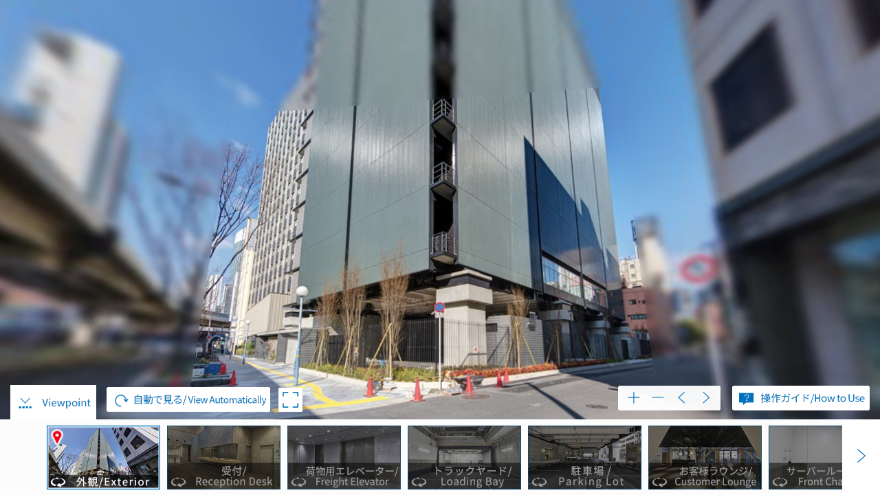

--- FILE ---
content_type: text/xml
request_url: https://housing.nttsmc.com/vrtour-trial/sonezaki/plugins/ios_iframe_fullscreen.xml
body_size: 1743
content:
<krpano>
	
	<!--
		ios_iframe_fullscreen.xml
		krpano 1.20
		
		A helper script for getting into a kind of 'fullscreen mode' on iOS 
		from inside an iframe.
		
		iOS itself doesn't support the HTML5 Fullscreen API and so there is no
		way to make the pano window larger than the iframe area itself.
		This script therefore adds a fake-fullscreen-mode support and redirects
		the browser window directly to the inner iframe page to make the iframe
		itself beeing the full browser page.
		
		Note: this scripts only enables the fullscreen contextmenu item, 
		custom xml elements that are depending on the 'device.fullscreensupport'
		state would need to get enabled manually. That's because the xml parsing
		and xml element 'devices filtering' is happening before this script is
		running. For 'manual enabling' e.g. remove the 'fullscreensupport' 
		devices check from the related elements in the xml files.
	-->
	
	<action name="ios_iframe_fullscreen_redirect" type="Javascript" autorun="preinit" if="device.ios AND device.iframe AND !device.fullscreensupport"><![CDATA[
			
		// fake the fullscreen support information
		krpano.device.fullscreensupport = true;
				
		// enable the contextmenu fullscreen item
		krpano.contextmenu.fullscreen = true;
				
		// define a custom 'fullscreen' attribute
		delete krpano.fullscreen;
		krpano.registerattribute("fullscreen", false, 
			function(newstate)
			{
				if(newstate)
				{
					// when setting fullscreen to true, redirect the top frame to the iframe url
					try
					{
						top.location = window.location;
					}
					catch(err)
					{}
				}
			}
			,
			function()
			{
				return false;
			});
			
	]]></action>

</krpano>


--- FILE ---
content_type: application/javascript
request_url: https://housing.nttsmc.com/vrtour-trial/sonezaki/pano.js
body_size: 216465
content:
/*
	krpano Embedding Script
	krpano 1.20.11 (build 2022-01-13)
*/
function embedpano(e){function ct(e){return(""+e).toLowerCase()}function ht(e,t){return e[m](t)>=0}function pt(e){return typeof e=="boolean"?e:"yesontrue1"[m](String(e).toLowerCase())>=0}function dt(){var t,r,i,s,o,u,a,f,l,c,h=e.passQueryParameters;pt(h)?h=x:(h=ct(h),h=h=="false"?[]:h[q](",").map(function(e){return e.trim()})),t=n.location,t=t.search;if(t){r=".html5.flash.wmode.bgcolor.mobilescale.fakedevice.webxr.",i=t[K](1)[q]("&");for(s=0;s<i[j];s++){o=i[s],u=o[m]("="),u==-1&&(u=o[j]),a=o[K](0,u),f=ct(a),l=o[K](u+1),c=f.charCodeAt(0);if(c<=32||c>=48&&c<=57)continue;if(r[m]("."+f+".")>=0)e[f]=l;else if(f[A](0,9)=="initvars."){f=f[A](9),e[H]||(e[H]={});if(h==x||h[m](f)>=0)e[H][f]=l}else(h==x||h[m](a)>=0)&&p(a,l)}}}function vt(){function k(){var e,n,i,s,o,u,a;if(t.plugins){e=t.plugins["Shockwave Flash"];if(typeof e=="object"){n=e.description;if(n){i=g,t[Q]&&(s=t[Q]["application/x-shockwave-flash"],s&&(s.enabledPlugin||(i=v)));if(i){o=n[q](" ");for(u=0;u<o[j];++u){a=parseFloat(o[u]);if(isNaN(a))continue;return a}}}}}if(r[ut])try{e=new ActiveXObject("ShockwaveFlash.ShockwaveFlash");if(e){n=e.GetVariable("$version");if(n)return parseFloat(n[q](" ")[1][q](",").join("."))}}catch(f){}return 0}function L(){var e,t,i=v,s=n[nt]("div");for(e=0;e<5;e++)if(typeof s.style[["p","msP","MozP","WebkitP","OP"][e]+"erspective"]!=G){i=g,e==3&&r.matchMedia&&(t=r.matchMedia("(-webkit-transform-3d)"),t&&(i=t.matches==g));break}return i}function O(e,t){var r,i,s,o,u,a,f,l={};l[w]=e;if(krpanoJS.haveWebGL==g)return g;try{r=n[nt]("canvas");for(i=0;i<4;i++){s=r.getContext([$,"experimental-webgl","moz-webgl","webkit-3d"][i],l);if(s)return krpanoJS.haveWebGL=g,o=""+s[F](s.VERSION),u=x,t>90?u=s[F](s.RENDERER):(a=s.getExtension("WEBGL_debug_renderer_info"),a&&(u=s[F](a.UNMASKED_RENDERER_WEBGL))),u&&(o+=" "+u),krpanoJS.infoWebGL=o,f=s.getExtension("WEBGL_lose_context"),f&&f.loseContext(),s=x,g}}catch(c){}return v}var l,c,p,d,y,b,E,S,T,N,C;if(s>0)return;l=ct(t.platform),c=0,p=0,d=0,y=i[m]("firefox/"),y<0&&(y=i[m]("gecko/")),y>=0&&(c=parseInt(i[A](1+i[m]("/",y)),10)),b=v,E=v,S=v,T=e[D]&&e[D][w]!==undefined?e[D][w]:v,E=O(T,c);if(h("iphone|ipad|ipod")&&i[m]("opera mini")<0)a=f=g,b=g;else{o=k(),o>=10.1&&(u=g),b=L(),S=!!r[it],y=i[m](it),y>0&&(d=parseInt(i[A](y+7),10),S=g),y=i[m]("edge/"),y>0&&(S=v),y=i[m](rt),y>0&&(p=parseInt(i[A](y+8),10),c>=18&&(p=4)),b&&(p>0&&p<4&&(b=v),c>3&&c<18&&p>1&&(E=b=v),E||(l[m](st)<0&&c>3&&p<1&&(b=v),S&&(b=v))),T&&!E&&u&&(b=v);if(b||E){a=g,N=i[m]("blackberry")>=0||i[m]("rim tablet")>=0||i[m]("bb10")>=0,C=(t.msMaxTouchPoints|0)>1;if(p>=4||N||C)f=g}}s=1|b<<1|E<<2|S<<3}function mt(e){function w(e){function a(){r[y]?(r[y]("DOMMouseScroll",c,v),r[y]("mousewheel",c,v),n[y]("mousedown",f,v),n[y]("mouseup",l,v)):(r.opera?r.attachEvent(M,c):r[M]=n[M]=c,n.onmousedown=f,n.onmouseup=l)}function f(e){e||(e=r.event,e[T]=e[X]),u=e?e[T]:x}function l(e){var t,i,s,a,f,l,c,h;e||(e=r.event,e[T]=e[X]),t=0,i=o[j];for(t=0;t<i;t++){s=o[t];if(s){a=n[s.id];if(a&&s.needfix){f=a[N](),l=a==e[T],c=a==u,h=e.clientX>=f.left&&e.clientX<f.right&&e.clientY>=f.top&&e.clientY<f.bottom;if((l||c)&&h==v)try{a[z]&&a[z](0,"mouseUp")}catch(p){}}}}return g}function c(t){var i,u,a,f,l,c;t||(t=r.event,t[T]=t[X]),i=0,u=v,t.wheelDelta?(i=t.wheelDelta/120,r.opera&&s&&(i/=4/3)):t.detail&&(i=-t.detail,s==v&&(i/=3));if(i){a=0,f=o[j];for(a=0;a<f;a++){l=o[a];if(l){c=n[l.id];if(c&&c==t[T]){try{c.jswheel?c.jswheel(i):c[E]?c[E](i):c[L]&&(c[L](),c[E]&&c[E](i))}catch(h){}u=g;break}}}}e[Y]==v&&(u=v);if(u)return t[at]&&t[at](),t[ft]&&t[ft](),t.cancelBubble=g,t.cancel=g,n[y]||(t.returnValue=v),v}var i,s=ct(t.appVersion)[m](st)>=0,o=r._krpMW,u=x;o||(o=r._krpMW=new Array,a()),i=e[S],o.push({id:e.id,needfix:s||!!r[it]||i=="opaque"||i=="transparent"})}var i,s,o,u,a,f,l=encodeURIComponent,c="",h=e[tt],p=e[et],d=e.id;for(;;){s=n[C](d);if(!s)break;d+=String.fromCharCode(48+Math.floor(9*Math.random())),e.id=d}e[S]&&(p[S]=e[S]),e[O]&&(p[O]=e[O]),e[J]!==undefined&&(h[J]=e[J]),e[S]=ct(p[S]),p.allowfullscreen="true",p.allowscriptaccess="always",i="browser.",c=i+"useragent="+l(t.userAgent)+"&"+i+"location="+l(r.location.href);for(i in h)c+="&"+l(i)+"="+l(h[i]);i=H,h=e[i];if(h){c+="&"+i+"=";for(i in h)c+="%26"+l(escape(i))+"="+l(escape(h[i]))}p.flashvars=c,e[P]&&(p.base=e[P]),o="",u=' id="'+d+'" width="'+e.width+'" height="'+e.height+'" style="outline:none;" ',a="_krpcb_"+d,!e[V]||(r[a]=function(){try{delete r[a]}catch(t){r[a]=x}e[V](n[C](d))});if(t.plugins&&t[Q]&&!r[ut]){o='<embed name="'+d+'"'+u+'type="application/x-shockwave-flash" src="'+e.swf+'" ';for(i in p)o+=i+'="'+p[i]+'" ';o+=" />"}else{o="<object"+u+'classid="clsid:D27CDB6E-AE6D-11cf-96B8-444553540000"><param name="movie" value="'+e.swf+'" />';for(i in p)o+='<param name="'+i+'" value="'+p[i]+'" />';o+="</object>"}e[b].innerHTML=o,e[lt]===g&&(f=n[C](d),f&&f[lt]()),w(e)}function gt(e){krpanoJS&&typeof krpanoJS.embedpano!==G?krpanoJS.embedpano(e):e[k]("krpano HTML5 Viewer not available!")}function yt(n,r){var u,a,f,l;n==1?(o>=11.4&&(u=g,ct(t.platform)[m](st)>=0&&ct(t.vendor)[m]("apple")>=0&&(a=i[m]("webkit/"),a>0&&(a=parseFloat(i[A](a+7)),!isNaN(a)&&a>0&&a<534&&(u=v))),u&&(e[S]==x&&!e[et][S]?e[S]=s&8?"window":"direct":(f=(""+e[S])[m]("-flash"),f>0&&(e[S]=e[S][A](0,f))))),mt(e)):n==2?gt(e):(l="",r<2&&(l+="Adobe Flashplayer"),r==0&&(l+=" or<br/>"),r!=1&&(l+="HTML5 Browser with WebGL ",ht(ct(e.html5),$)||(l+="or CSS3D "),l+="support"),l+=" required!",e[k](l))}function bt(){var t='Loading local files from <span style="border:1px solid gray;border-radius:3px;padding:0px 3px;">file://</span> urls is not possible due browser security restrictions!<br><br>Either change the <a href="https://krpano.com/docu/localusage/#changebrowsersettings" style="color:#FFF;background:#000;">browser settings</a> to allow local-file-access,<br>or use a localhost server like the <a href="https://krpano.com/tools/testingserver/#top" style="color:#FFF;background:#000;">krpano Testing Server</a>.<br><br><a href="https://krpano.com/docu/localusage/#top" style="color:#AAA;font-style:italic;text-decoration:none;">More information...</a>';e[k](t)}function wt(e,t,n){var r;try{r=new XMLHttpRequest,r.responseType="text",r.open("GET",e,g),r.onreadystatechange=function(){var e;r.readyState===4&&(e=r.status,e==0&&r.responseText||e==200?t():n())},r.send(x)}catch(i){n()}}var t,n,r,i,s,o,u,a,f,l,c,h,p,d,v=!1,m="indexOf",g=!0,y="addEventListener",b="targetelement",w="failIfMajorPerformanceCaveat",E="externalMouseEvent",S="wmode",x=null,T="target",N="getBoundingClientRect",C="getElementById",k="onerror",L="enable_mousewheel_js_bugfix",A="slice",O="bgcolor",M="onmousewheel",_="localfallback",D="webglsettings",P="flashbasepath",H="initvars",B="fallback",j="length",F="getParameter",I="capturetouch",q="split",R="basepath",U="only",z="externalMouseEvent2",W="consolelog",X="srcElement",V="onready",$="webgl",J="xml",K="substring",Q="mimeTypes",G="undefined",Y="mwheel",Z="flash",et="params",tt="vars",nt="createElement",rt="android",it="chrome",st="mac",ot="never",ut="ActiveXObject",at="stopPropagation",ft="preventDefault",lt="focus";t=navigator,n=document,r=window,i=ct(t.userAgent),s=0,o=0,u=v,a=v,f=g,e||(e={}),e.swf||(e.swf="krpano.swf"),e[J]===undefined&&(e[J]=e.swf[q](".swf").join(".xml")),e.id===undefined&&(e.id="krpanoSWFObject"),e.width||(e.width="100%"),e.height||(e.height="100%"),e[O]||(e[O]="#000000"),e[S]||(e[S]=x),e[T]||(e[T]=x),e.html5||(e.html5=U),e[Z]||(e[Z]=x),e[Y]===undefined&&(e[Y]=g),e[I]===undefined&&(e[I]=g),e[tt]||(e[tt]={}),e[et]||(e[et]={}),e[V]||(e[V]=x),e.mobilescale||(e.mobilescale=1),e.fakedevice||(e.fakedevice=x),e[_]||(e[_]="http://localhost:8090"),e.safearea===undefined&&(e.safearea="auto"),e.webxr===undefined&&(e.webxr="auto"),e[R]?e[P]=e[R]:(l="./",c=e.swf.lastIndexOf("/"),c>=0&&(l=e.swf[A](0,c+1)),e[R]=l),h=function(e){var t="all",n=["ipad","iphone","ipod",rt],r,s;for(r=0;r<4;r++)i[m](n[r])>=0&&(t+="|"+n[r]);e=ct(e)[q]("|");if(e==x)return g;s=e[j];for(r=0;r<s;r++){var o=e[r];if(t[m](o)>=0)return g}return v},p=function(t,n){t=ct(t),t=="pano"||t==J?e[J]=n:e[tt][t]=n},e[k]||(e[k]=function(t){var n=e[b];n?n.innerHTML='<table style="width:100%;height:100%;color:#FFF;background:#000;"><tr style="vertical-align:middle;text-align:center;"><td>ERROR:<br><br>'+t+"<br><br></td></tr></table>":alert("ERROR: "+t)}),e.showlocalaccesserror=bt,d=function(){e[b]=typeof e[T]=="string"?n[C](e[T]):e[T];if(!e[b])e[k]("No Embedding Target");else{dt();if(e[lt]===undefined&&e[b][N]){var t=e[b][N]();e[lt]=t.top==0&&t.left==0&&t.right>=r.innerWidth&&t.bottom>=r.innerHeight;if(e[lt])try{top!==window&&(e[lt]=v)}catch(i){}}e[Y]==v&&(e[tt]["control.disablewheel"]=g),e[I]==v&&(e[tt]["control.capturetouch"]=v),e[W]&&(e[tt][W]=e[W]),s==0&&vt();var o=ct(e.html5),f=e[Z];f&&(f=ct(f),f=="prefer"?o=B:f==B?o="prefer":f==U?o=ot:f==ot&&(o=U));var l=0,c=0,h=a;h&&ht(o,$)&&(h=s&4),o==ot?(l=u?1:0,c=1):ht(o,U)?(l=h?2:0,c=2):ht(o,"always")?l=c=2:o==B?l=u?1:a?2:0:l=h?2:u?1:0;if(l==2&&e[J]&&ct(location.href[A](0,7))=="file://"){var p=ct(e[_]);p=="none"?yt(l,c):wt(e[J],function(){yt(l,c)},function(){if(p==Z)u?yt(1,0):bt();else if(p[m]("://")>0){var t=new Image;t[k]=bt,t.onload=function(){location.href=p+"/krpanotestingserverredirect.html?"+location.href},t.src=p+"/krpanotestingserver.png?basepath="+e[R]}else bt()})}else yt(l,c)}},d()}function removepano(e){var t,n,r,i,s=document.getElementById(e);if(s){t=window._krpMW;if(t)for(n=0;n<t.length;n++){r=t[n];if(r&&r.id===e){t.splice(n,1);break}}s.unload&&s.unload(),i=s.parentNode,i&&i.removeChild(s)}};
/*
	krpano HTML5 Viewer
	krpano 1.20.11 (build 2022-01-13)
*/
var krpanoJS={version:"1.20.11",build:"2022-01-13",embedpano:function(p){eval(function(f){var q=String.fromCharCode,n=1,k=f.length,b=null,e=null,a=0,d=0,m=0,c=0,h=0,l=0,g=0;try{q.apply(null,(new Uint8Array(4)).subarray(2))}catch(p){n=0}e=n?Uint8Array:Array;for(b=new e(4*k/5);a<k;)m=f.charCodeAt(a)-35,c=f.charCodeAt(a+1)-35,h=f.charCodeAt(a+2)-35,l=f.charCodeAt(a+3)-35,g=f.charCodeAt(a+4)-35,g=85*(85*(85*(85*(m-(56<m|0))+(c-(56<c|0)))+(h-(56<h|0)))+(l-(56<l|0)))+(g-(56<g|0)),b[d]=g>>24&255,b[d+1]=
g>>16&255,b[d+2]=g>>8&255,b[d+3]=g&255,a+=5,d+=4;e=new e(b[2]<<16|b[1]<<8|b[0]);k=8+(b[6]<<16|b[5]<<8|b[4]);a=8;for(d=0;a<k;){m=b[a++];c=m>>4;for(h=c+240;255===h;c+=h=b[a++]);for(l=a+c;a<l;)e[d++]=b[a++];if(a===k)break;g=d-(b[a++]|b[a++]<<8);c=m&15;for(h=c+240;255===h;c+=h=b[a++]);for(l=d+c+4;d<l;)e[d++]=e[g++]}b.length=0;k=e.length;if(n&&window.TextDecoder)return(new TextDecoder).decode(e);a=0;for(f="";a<k;a+=32E3)f+=q.apply(null,n?e.subarray(a,a+32E3):e.slice(a,a+32E3));return f}("IaVbtP/[Q,rd[UXFK^g(Fi/_1F09)hG-,Z(/uZ_0>e,e-CNXvJ#=0&qBQSNSB6ARFCVY):FEA_S0vYSuBt`<n8]8NJ8&-Oc0?GcK6('.M020F3FeR*qCVE0JH*JdM#&I,L>>-;tCkH+I-H/*Z7BJVx7'^%n5gG-T.)gdL#<b*CFiT9NB>,M(6[UGu6[hcO4FK#I3.am>CPe=nEk9MvHF,dL6EsV)BW=6(#<Vx%0n>($BQmUlBS]e/06[Y)(l;jq(lW&t(la,u8UaLK6-gPDB8]0d:4*(GL2JMoBSow@2[pe]%]IkfDo9S52iEK21rx1GH,+HP1P@3A-;4XI#&[AOYY8TFCjhjL0HqL963.(j2L&fgD>F6j1:^Lx#=J[/6[Uv16F/ch0n>(bCjkN]J#<?B%_@I;3IX/YF*2)K0p'>[H*JL)Ge1]s5YSs/1OV?B6EsVf1O2)e%r^::#;:8BDn1@A6]wu</93/R3`X_eH?<cO1:[mvqJ#:UBR)=c13=_l.#C+%/91xxB=WE@/T)rN##,A,fww5[/:ThLItQ1YEk^ql$7Gpd/93/S0n>1^0n>(U#@)P*#4mZKBtB)%1:&RF&PbOkBoZRn0MM_t#X&7%19jw3GfRV8/wZqlB?35os(MXR6[Uv.6F&]^#**9&BW:B'8w0UtB=.`YCSi)_HEE65r.r7gFi;J)B=^:R6^#q6G-Pv$-H/3v5_Y]].)gdBFi2]=Hb,;Q1qr58CW'#b00gPMb%dnP#&HpG@ob5X1O2(2Js+d?6x#>E)1Djq)1Vvs)MB5:>Cosd0n=.4%$_hBB<O=#$KV88-^&C<]p)E3F09)v.#C*w=ABI,(fe2HIswiw##avT$Z,mnHEA2l(Venm%VPksFMVf56^$)V%SRV%luE/MRS4OI5YVI-#4kInFdqIfCTp4K%S].DCC:,hIv3^$*/CLw)pYNUL2M?d06^.*Bek(SB>8Pa*DBln-w7+x61P(f_fQVx08K(&#+#=',YYla08Cwi1O2'C5D_7^-?:GS##p>B4h$;ok]KC-CVr9H9b(Nl0#^8mE)84;CXW>i$Afd>ClvMT3K&0I@8->u2L&Yf3-e620mAUx1j=ig#.#oo21@'6,v#SRBJgsd%X;H8J^07PA[#b^Do9MRCVY&,GdP2'#vLgm$*l`@6arce.SLV[.SL,)#x8(C$X6D1#vKM`%&O3M@Bt1k08E]6#Z33X#3m3)@Bt1*BZY$o.Zf,Y###c9QEEAvASt$16,f%R26p<s#%A[fKM2qTB6AR56akkMB6XJa#<s<:-^'si2g_6tG>.e;B6]^XDQRvoDQRgnCTptK2Kd$'-b@.D#uwQgn_wSTI'IS78wMw?Hbo1C$uO/8#>?XO7^h4896_Hk;RLSlCUx*$R7nr,#AA7=#.opkF1ZV14%q$2FKRK)T6OqxJZW/*0mA_L3,W#R+xs3##%U$A$9SF+B6o(3CTV^o9=SQRCUxV>2vaw'.(*q..#'Kh#9wakFM`J2.#&r[Dp*^m#'=kw9iZ&Y#HTPjG.`Y?UfEJeD8BF[4MN>t6rh(`BmoX<%<5hC.ojBeCm)Tj$ZA1eL/CC+3-BOI$h`<0BW3G:E4^j*&PPvS2mS8p$;;iJC$Pc&FA1VI.#9(%-vt.L6#J6$6stAOD887b#%L@X#=]mE2T-fo/r#X?4cGMJ4Ej4&Jq^$B%8VX`(4?t%7%oSBHW2DeBJ0Ih-w-Yf0'*8m/:KI;06]Uq(/,R.'ifX?#$*Qi7^fi31NWVD3.N#Q(OI?0$9xo:2j;%3.)'?,B5T6885(/<5[+6I-wK9U0mAFg&ls]9%r-TT#?+<+1S]K;#VgQ.GGve@-w$Sf.&TxE&PNcM*))';-w$rf@?=>u#**NF@s>b[8Z-4HA$,jL@:&x`6AQ(S$=t3b7#DFW%Eoh$=KhCc%)<'cB35.QBIt9`&:$'o2Kih,HF,<KFiru0/q)ApB6>lf4FBi+(V]*t8@<&^J'%f4B5.X`7;bQ>2McUB/^Bmc$]_$_6$**P.<GPu((LOP*NiS1(3JiM7W'E&1(=B2/uQO(0?>i[#$k5o##Dw;=06ASFi&Ms%0dgbH*B,1#J(1Z2c3tA8:W[d6bA%i4+g`aCm9_R/95qG/r5Fb0mA+i-FIb<B=MZj-FwX+CMc2nB=VTv-Fwe'C2@x6-E_qsDo7(=Doq%4B=^4uElH(uBX)ZtBm)+'nB'nDCVCt>06fXv08:X`&8>*U&T/f??<4o/2hAv%2L')*2MX$`%xYJA6asN_#)$dHDNOu20Q&GX06gQ_I>9MDDMpq[GZAOG2h%05CkH*8DKehg142:$hJoDt%D=3FEJ]:`/oc5h*)$HS&kQW;0nuUm06K@r6bSG^6$ug6/950B#**PTBT#Df9SR>8-])2eD0TjKOB0/S08F2,DKei#-vL34#E_FT6am5L2R4nSN(bp*0MDXD#BM&8pj3?9BWD3'>-1#m6rhx6CVFj8G&%(_*)^YY5^.e2ND<ToCji@toOwsBB>oH+-w;Cm6$um.+%xK8-w7th(Wg?_'8mkYENtfU##1/uCW0d)B>.pE#$CsX';[=/06/D,#0rA9CVFv0CW#kR$^lA*6()8M=K_@b/@p?p$tPZ#$*.Kf6$6V>%pP*t1OXCU-[@<O&ouqB#9[as/r5hH6b8)i6`GkX$1MAW2hArf19N'lh.X8[2Le>lHb@;//pEi=0MGAwB6Q1cTiJ7p0p7b`#$2f[/ml2i-w;kx%poju#j5PeCfZ+;5M?+7Bsv3cPuXE'08ifo#)G<mB^K/_14M<2T2iJB3d.$nK#iDJND/QfJplFT0nI;d1Nc7u6`=?n%8w:X=h+a.-Du.W#>_[u.adxS$sK9'(q-&:$Ap<ulYE>M6b@5C6:DAh4&$<E#?r4,'PM-Z&gjNa2MkT57Cbr&5`(Rx#0faT5`(cZ6bJ:L#,247B6oOCH*f,f(9Y>S7X/C/CmJh7+xs4s#%D$s#%_?7%<*JKXxSl^&5KpBQA9+>=guvX@v'SX(2]J'$r:T)D/quN-tmud0#`=PD0R7.-?su.$Ox>;08FD2=gtBoCVUKq#=oj8F@ZC:)e5#36*<Xk2R>QfPvN7L6bKxG@tDgo,>_U7%42((>HoEE$H<6sBSk^43-^#$>>,&V#$a_t$XeG@$q4ge6[UuQ6F8=x6$7Ok6atXb0n?phF,=[99S[DMDD)*N@;[NH$^HLS6c8:^=hpp>1:'JS(O9Fq40r)ep25Rv$^Hh,6^[772KC.[)->1bICa7wFiD;0HGr;K;,ICp#`$XAK1>pwCp:q=&PNF52hT2`8PLAZJm;YU'ifXO#4*el08i6o6bA8YE(tdVHbno7BGV23Iv+fAfpW?q.#&lVBt2*nH#2MVkE3Mi/93/E1ni(jJuxN4<60H6Bkr'HE`Q:4??hb_.(F3/B=N#sFiD:j#+Ra+CPdPI##p>@#'h<--b?EM##'8K$p/=)I&xgU1;xsUgPW4U0mA,OH#.B?H>J+D(9hxO#Lje32JlW=#+gD6D5g[P#@21q'YJ%k/xYSF5Z[sVFgn1FVc^'q6c2)^2j0^7%op$w/943b#*g0qWDQLBFgpJD(JI)KI'%Eq%[/spK85kv$>Kj^B8-Cms`,i/-w7WS'ijnV2gsVu>YHv)/?sil$9/#jLfJrXCZYZt:V_P_/xEEd-b<`W-Eg(''qE.Q/95g83P^=CF]Il6HEi=5-wKNN#>uVl$VXp2#iBDjBM=]VBuJ9.Do:)+c>J_P#A,FZ#)d_+A)REW8>h=66h4V`QV7po#Zs:`FLM6W=%jYQ%8?r0#I4AH15,hfCNW3R&53I:$B5%KIv.hU$W]-U(s[A'=2eCUEjn]s(QD3tHBE6mFiTxe#>TjtB>/)mBXiW*&6r95##/<*-w7S@#Z3gl*ODcY/wA^s'N(N.)2T></93+<(JelA$028ND2D]t$@F[`61Y>-5^.-@8w(7Z/oY0R3dvn93E$N;0j;&65)DG7mrAR`02W1:Ejhtx%8K)p$&AS-4*;dc$$$2eF)iG%D/ph+EHm/O8U,7m$Z.Gh/5[#&/5^6`6c-Eq/5[%t/5]O#6boCL#=8Q.DK5p<EHkki&5kj_(9We1)o4U+(mpxNP*75C/w6OOBRL#&EH25#DK5p<BW#Ws$VUf/'mkIc#%ww@/5^^i6arvQ/5[J$/5]XVCVV0%'m.T5$Vi>RDcLUh$W'd*3//ju-;bs]##-+F-*q-G###c:)R;G8WeGuVGB,$_D5V2G$>X?O$<@lXrcTv00?7ax$;<pn-?VO]#-`=K@v4WY2cw59-wK,e$<wWq$>kFB9M@Ht/@4>B(U=6K4-)P@lYQaF06fY20?6Ri$c?=N;cxRQ;cwL$K1m?,$;=p4%P]*%DNc*I2j/ic(2fD'#=B9,@?XvLJYN<N),6dO-^(QLB6?GU-f8dsD0h6;/PH54#+nHY08=+i(g3x3$+_,)D2CWJ$Wxtr0Ld&1@C0?7#*:.=DN4n5SlL0TCJ6t?0u0SY#Z4Z,#F#Bs>YY>I#>[mu#9*YW;G7@$:/M1e#)@JkEL-j=8m6+j$YCR$5r;x?&R.5`B80N+#IbcC:g/L-CZH%7k@p]l#$F<#%L*JLZ<_%L/8doZ)6#_H6dXWU*bX2q'20Tf$AALV#a0bX6,e'C@=2@j6b9kRA'$N6]?e<rFDQ5T.)^vBW)c(eCENsDBssfx1;wJ6`c:gJSQ6lx-h;7^Cpf.O7St:A##P50$/6D*-sC`?mV]'6$W,lq1l@46'94Mp6,i8Z*/=g2$^,F-&Q]vj$X[@H&W:rBDG1FJ#E/_xEX)u`Hr[SM-w7]>'3?j>JT(w&/?L@p'4>^5#'OUD5$&&=%U<Ul$s6Y-(9OBI'qB#?(q-;>-*9[K%UWY<&Slgl&T:bV5e)W%FB/pU&5ah4%qi?o$]2_;K*rsjnUn(8%qT15%qM>'),WCv$$mSg0BN7At^Z)'%p#Dq$KDf,7:A_$7Bxv`(L`V9*`rDp.CahY+&*JR$w2Jg>h3_`3(w2;>'+2*mrVSUCm<DI/wYqj%=S:tI+^Q<%@UhX/9ES3J&n#N1qCQ(Hb@S2C9^5k'R`t,J12,R-[[Jp1Po*<)axD6.$-mg>E_7d.$[Q#<Gk@8?&`b]:RVlwgTB(5<LuCi.$?mw7wkai7^BV@A31#x,]:H*B6oC9DBq*732HVDBnOk;7riX%Gf7x@/95hHHCxvnCV+a70'tIfHG4[TF0-mq#)N=ak((vxB>A#pSRmNfK6T822bebO$V`oqBet*jJS,)(,[<IZ'jVla2S3D3G#/e;Kku8A$D1P8Gd;os*PWfbBYH-f./+786Z?IL%BLcb/r#0soQHBB#$arS(`:)3H+]18HEilK/w6=#AppJVF0.'`#_qb8Eg(N6Ir4fYFKf-LDo'>03(vfp08F,*#&@f:#%&.]6VQRR1qr24D6]<&C;=ML2e69pDQwpmDSQgf#=]]u0lLv_#ZdJtC9Me(H+S,l#X/F)1q(T3D7VmXEk96%HFo-D6*;j7#+Qmr2LHgc##@do$X<[9X'r^h1l@b$1r.&2G+ouS6m,ld1rx.^Ek7_=1q19#EO,nj2NMesW`tLY<GXteBR4x[$=5n>*.0d068'&mCO10AH*r,$CPb3n'ip#e#%rNw#%M6s#%rNw#%2$p#&IfbrHw-I6*W&l@;H0'#&H/H)c_@3###r=%2/`fC`Hfj)6XZV(Qog&#$r=*.C*n5HBM_WDo((ZB6oU5B=L@EH+.o;G)IQ8Fis+9CVCqjCVr?].)033H$OJGGeV.F#4,:+J?`7c2i#`pU.cX%#>D:)l,sXHC9`gG-x-'`-GOLa%89aB>')N]4*Un3qIw>u5'8'7I^f(L0#V4d-v=sM(Mp1=/;>@U#tA?GDo9j$Gb)1*;MdTaC:/52luLVV6Z[4YC9VEoD2($nIV_gj6#:YXI`[P+#@9H^#L>J`6vFO'BQlJ&Zw-fL.#9OkDp+_c#XSg]6*W&]H+[u>D7+8JJ],hDCVOT5CPH)<.X66[$;n-o(9cxhqIxE)C9`jg2Q8=BEk^JxHBbr(4F:`QXx_Ud6$vnW&QStN5_3>+2q$K5B<<g#Dod9_<m8UdCUiftajW[*HFo=5DT6V:F(l^5B<<f_*)BR?#$r:DNDKkhQrfNVMco^77=e.M5_fMsB9$PT0?6jR#^FFjsa0ZH^P%m$cYS:Y#&JG'^M@C:08EZD1rx.SG'#0vB4:kvGe1nt,GT:208F1k#&f@k:.x$,08F%W##.$d%GVV3C%r]?DRFPAJ;FM7(sZ`a/^9g-+*'aa#%fITk_o0pB>@st3-9G%IX$-pJ9<NO0o)'=11hNV1W:vr(/-w<GJ80O#2C^W1sLpo1s`#'#*LEm?a@C930Re&h.cMq6Z.%gEE=H6-[H-C9Xp#QH@I^j%8C5C%UB'<ZY1)<&581NJ#=w06dE8k$VV.k&PS:E4/lB$6,e&e'2/ts$VV+l$VV+m$VV+o$VV+p$VV+q$VV.s2G=.(#$jt:#$jt;#-0J=@v2ol*)%_)C53@,YvLfm(+i)21;cZl19W7T16*h6QrS.)LJ/m,6-gOXBSV:F-b>cm#&Rx<[S.kc6/2HfEJK^]-bYv'#&Q`nS4l-M65gjO9p#BF.)S.E#&][NW`=VM61P#'H]`)p*0-kw23DAJ##$,PSP0?+2WFeRCZ>D2D;uV4F5n7:2WFeRET7%9DW:`6C#^212WFeS2WFee2MXFx$.Ap`SP0b>(MNq/#(Be6A(CXMB;[JoP=x<T@=DMI#**,x3N83G8?H*VA)[KYB;[VsT1iSa@=ifY#**,x4gP&W8?H*ZA*t>gB;[cwX%X):$rqe+#$cSE##D@)(9IeE$2kk=B2S`8^1aeJ$rqe;#$cSE##l>%*k2,T#7:HX19S5n-[959#&Pq-^1bB&F8d/e1:OGk-[9>0#&Pq)Y=q*pGOca]16]J:-wTu3#&Yw?TiHYc9&gow1;T/X-wS)C#&Yw5O]@HaJ;H9k-?t`/#_pw59I9i216bsN0ir4E2Q8ki0X<4U0Y&_+0YJw20T^UFqf5wfBQoWQEHbk)9n9-^HbNpK#0&.-0v>EW0q*t50qF/XH;3q7J9GRZHw/xR96PQ6:3LN?J:7TI6,Hj3-]l-U#w^R7#%'=_#?m(M-%U#=#AZ6?##-2%Fx`wS5.hm35J-vD2hgUK#nC?T5/%#$-&$AC#CA1`Gu]6r2hpeO$#VJVHV>ZB3Pld53m1m74*r$C?VLNG3Q(p&-%L5D#]d0E##dbr-*_NV(1&j&#[TBo#[TEp#[TKr#[TNs#Y[gq(n?+J(sIM%(W7J%#]F/I9n1-&I<K7WIWgCD#m[>IBQoZRF*Dl_BkLmn9n1*%I<KC[IWg_s:.51xIRO9RInkBBqf;*j#&#mh#&6&k#$t9a#$t<b#&d5RdV4cA#&$#m#'DYX:fV(M#A.]c/5@k&(s].4(s].4(s`58(s`58(s`58(s`58(s`58(s`58#/qRI1ffU?2,+/1#x%v9#x%v9#x%v9#x%v9#wr&v#wr&v#wr&v#v1>'(n:u)(o[n6(rw(U(p-x7(ox?@(qL>N)3(u,)4(2+)7^TM)4_V1.D^Lr#wqD/#wZ@p857Q;h6*s$0rTs90up-]0s)^oh6*rv0rTs70up-20s)^oh6*s#0rTs40up-c0s)^oqf4/1D0Jq3Bn4TNIWolHFXeGF>^t`5C3FHJ7t8n+:xFgC>^tS1C3FBH7t7CV:xFgC>^t]4C3F9E7t9*1:xFgb#,3Ta0tE.@0p[[20qX<1NDJZU0X<4/0Y&_[BQfBL<7D#nEdupG<e&7v#(^9v<7M)oEdv#J<e&.s#(_vP<7V/pEdv)L<e%un#)%5T<7`4fGJ>2:Bkrq+HE[m`)12Ki#Z_r/<aA4?141Xh0WmuB0X31E1A<2G<Nocn9n(gTBSvl-CgCCDmvEpB1J@ii#%97+#$)(7#j5PkDG2.EY=p7DCm&-r[oIZt6VJ<BIS9nO).#,8$=5[-$;?Oe)7Ogq#<2es0p9IqBov._#$(`MClrRe#$(`MBSYx]2h7F$,YSg2&53(K#$k,u##$(A=+kl56c+7A(PN2x-bGk2#YYV0-b#R)#_x:kEMslQ3EH2c-VP,4&PNxRuAOH7#&Yn?P=uva#&cw)JlQ1U#&cw)ED-EK#&m'*?r_VA#')3,:.v8+t]&da$=75/$=75/$=75/$=75_$XR>`$XR>`$X@3U$%>7.Bu+=aBu+=N%8[]c%8[]d`,MDeE`wbfEa##l6*4t1(q.U^(q.U^#U^o$B=J+K,>8K>#&6&k#$t9a##/p@#u>2DB=J+K,YST@#'rx^:fUl+%:==$%qtR#%owhC'.Nw+3LTro3tGkq/Wt]t#Rs>u6*EG,Bn*XECm'pZLq(bA/w?_iBNcCoH*rO'##Lqt(krs])1>qu8?kY[1TUXn2e$-,BQoZ*(qQV9(qdc;#E8bm/le1E/ldo@/ldrB-;=]s#%gmI###5*)7'NO#uc2+JP6g<1/%q:#'Xht@S[%9-]d2wD)D<.C]8v]no=;-Q#4'f/w?kk2K_LU6*D]?,.T+*?almc6*;G9+0e%p#gHms0WmxJ0XE7D19W1B0jf;/BQv,L0X<6c^20W'B^K/`0Wmr>.SN_[0X34C.SM8(0S0wUHw,Wva-=V'CPQC0#?.C$+0L,u(9YMY+bNKZ+0O3x)6Ta<#4iue1Tj:DHrZf[CNb>##)=bcCX2vwBwQdrCor&9BO:tH#*NSN6*bawXh0C@2MkT17?M&Y$XR;^##(7d.v#e'#$ucV##6IO(UBN;)29#4$@;cZ9Mm%]$ZouRIp-6i*`^kP-AQ23,)f[?BR$CX(3oP<#;-$iZ:v4QfP-Xm.81,(#@(rB/QX0#&]]9fD2A=bD07rTgM(5=0Ww(I0Y&[L19sCG0jf:CBn;5K>>9(L0XE=C0X%K[7t8BsCjBBTEHYvMCjBB'Ck,]ZVmrSd0ta@M0XjTk#_q39EEaFuCk7PJ0X<4B+A;f9#CU6<EEWAFCk9EBEHk(U19Rvh27I/4$]_9n20>e#q.^O]BQf0EDKgaH8To[#DKaBm][*dv0YK'/0XjOI>>?ApF'SeW06Tk?/qSeQ2jgH''22?;0XjXS&lmfkD0BpQDK5a[Ck'gRDIjgaD*J#*'21*s0TTnN$=t4>8Txk$BRTs>F*VD1##l1v-'Rx*(LAqp#$t/`#$t2a#$t5b#$t8c##1Ir(qB<;)6^E<)6^E<)6^E<)6^E<)6^E<)6^E<q1-[H89R@UHZkUe8U#<1DK_8[EHX[%IX+G:DK^pOEHZPZFEiur8p+KS1VG>C(6BlH-?k<W#&Gh5/5.4BF)i8^98RYAHYa_T'qC,<0pwn(0Z5Qa0Yp6f1VG9W0Y/eT0Tww-16brJ#&Iu.1/&i-1NEJAI<R#A-Gr?b#&HV^/55P>89eUkCk(,YBQfQQCNa.#D0AJL$'%0A7@WqY-@IG*0uq,D2h]#KBJ9e?9R,8v(3I^&-F5<Y#2NqIHZjuRIWp9)#.wHZCNbTNB`DFA06nPx32p&nEH;,KDK^ZH1JBNp1TpcA(:Plw8q=auDKv5N3N5/o(fmh&1Uhbr=0X6G0t3E=#'h2qIX*MK(sRx07u=n3HsU0I4/lAqGHUwM7SPVR0pwlh(U@FQ(VO<_*3uZ0=+X`E/t'RH)7`P,#-S#11JBNp0uFv$*3uZ0=+bfF/xHkC(VRLd(VRLd(UBpB(V06C*3uZ07uc0792uu-5Hc'&9oE@]HanEcBQbAlHlmavBWiDR9t4PD2hg.>#^q&_EXDf_BWrJPHawKdBbOjYEI%V#3&hoREXMlPBM9#NaCqm;aCqmVs`+$FQrRKw%:2S9#$k$J#(:WICP2c)CU*rUIBjjhI?4GE8<<hh8;$uY3u;7nEHYpKF+=7KBQf)0#$lpX#$kR2##HqU(P0G,2k5a+Lf]Ptm:`g,m:`g,b@n2ob@p+O06TiR#xeb@%s<mHRSP&_J):@p1s`Vk1sMPn0VAcxBQe-^-b>.E%XijCIr8Us2f;v*4(SD,5@ki1J7S_t3+W)+4CoMD2hdsh-,0_m&nRM8#$Z:T$;Hi''vU)W#;-'mIoU8sHGpm7(kG4R'w?Sc(k>wk'wvxj(O+//%8[(7XbWUK1qV/l+xwT:D67WmFL+5%2JeYm5Bmn-Dp?5,Gdd)*Fb#R41P7-/2.-E)5_NK?++c9AF&ahbV/$eWUi:7SGvR`T7BS]Z&n6Qk6*rc]6%J6G.Wg.W)W3*Y0nY`.2L&^o)H%/N$/ZG)(JFs')G_sK7<LYN;+r7$1f]F[##eF45_lr$$#'BR8l^YA08;&_)1=8D$#KZL4]Pxg*)g%6/tTng#[ChL4)SWDetD)W,Yk`b>-`AG@t+^2)R:it#GaJKeT-Uq5w[tA5vj#O(9<FQ#HpGu/w]^s@tDG?/RWxD2H*ex<MO,WB<kBw#-o5uBp+NvOEhmm*b'VJASus%DJh`_#)6X>07EoH=bh?WsD6tUJZi5L6*2d27xa/(G.VJ0H<sPi6()/JB6oO=),)_80@q24-,PRD#A[s5##vShO]?l4O]?b'5@uM%8lgAG#>KcsqK`.KFhv__BmYPPBnOk8HAw$mGeV#,HEfmGCqf)w-wX^v#+cjg$FlB$Do9MJ.(X?<CMm2+B67R<-rk[2,$mh4##-([6?Oa3:fZGcHG4=:CMl]b##8ZO$A/=a'MK%$#$2Cm;/$cn1f[qb#(xJBB43p@?R,YF#K1)<G_=D@Gf%8.GeVeNCh$hBQY.OuBNG3QCqGV,6[CVCDQYP,%SSRTB6P4t(<%.q<l1B;1pi[?qJYYFD8'H$DREvB2he3j5_c5t0Q^%)=]x5#Do7@@1qUj?DQxK%0NJ1214:Tb02PSO#&l^$EShcBDM`oM-d0N#-1*f2K#g@W6b1LBm[pPi5<KRW=acl)HGFKb21'PqI<q*t1rRfE21@6:2LBMmD/LoP$rsb81:/H6$#K^J3cp4N##;qV%s;5LPA(#J#[D)2#Q[)9B<H<uElvl4-ujTbVf[TF2Hq0DHFo-0#4?$>H+[u*Iv-tW0iiej#`O=K1H#5Z6bR>,KX>[CH+](@=DSSe[X]mu#B)NGB69AC3dwZ7&PO?r5Z[t7D7b]508F5`#<s4-08F=wEP#]vCTijHB8<Bi2j2=8),DKBE[Ll%FiD.sDoq__$*t`=VcR6;$rx?[<g8]tCTtChGH5/tH*r;+ClaMGBM8tu,>Spa7VkgtFL)[+%@J>CBj-X5Fi/2i7;bQ>+^/DmB6ll-$Z-';14r%-@onZK$s@322jpS^6bRue)85Br(4F2V$6&uNE,#F13)IOu#loC*P]:Z#X)qc5Bn=d1#(g1,9k[q0NDDZi6,XUD#.Oc@@<,j*0?8:'BpkF;1qhm:Hu*1L-^1(7K#iZN<38pII<?we6[qxO6'EecCkSqi0Z5Gx20:X92L?k196j@JI<?wkB;Rer-v:cl/=R&O(7FH;-H&&^,e^,EBmoTS+]Z9s16?'wIfP(g1;nXhIkuJ5?Vi#C9qm-i6,Pl&@Po:h2MOSS2xdl+/r#_:1c]q@I<p>IDKTm5/^0`h#$d=g#15iqIYgfO3HgFW/AjpK#.p,46'*`K-;4MFQ<OB9#%Dl(###`7W5C'LC9T,7BQvtE/PNR-L6Fak6'EhQ0DPU99sT^=##H=qUfEFsHh1TB20b9=#$3F3Hh1TI1?okTH]ib77#>dK/t$?BQH4H*8;Sc81Q`$M7t&n0J5v[(1;d8k20<]iRSE9T6Zc`PIWn3e1sLv;1sLkL&Y+&wCNu&D#$dFp#+q0s8qYd'#(C3>G>hA;IT&OK3-%-$I9dij0<G55H[9xO#(LdOI]?c0H[9u2#%S@2c=k+1/J.uvHl?@g8qYg=Hl??oHl?@d8qYa;Hl??oHl?@i8qYd<Hl?@(-^gus#$a^n#aNo_It<lV?GS8D6$xDr>B2'L6G<#_$)R^rGGe.(d;4OY$>tFwTimDis`FZOFSe8AC5X9?$>aPN.oi`4.#,NE$^+kik`u<a##bv?)2g,2#[.4f5^1.&78d-L#G`?GDo&)?&@VeLGuclv5^18QC9V9k.*7a[#pEs--wTaV/Ta+`lYjA*Y?1m(*d>VUI=2[?)H?n`#$mQ4$=#]%'3#NH.'Yq`048DB$=%1X),:mL)QkdX(Tu8S(U=ZW7_4:kD,s,o?VE2hCV6b6*k6)X's(c4-$WKq#&#Qk#%0$i%'3q`A]`j2-Xe<t#$Y25-=CHu5ux.Y#Z_rPCPe.@uY&QqCPte&5eN]55eDvSK=3_RIHixmC*c983e+K9/95@:Fxjkn%>;=.1rwuQH?<<)08KC8,_Aah#uw-Yk&ZfWtFUO110dw$8#q0f-[hET###ig=A/_(*E1?r(m(nk#LFuo#Idl5BQx3W<37_B6bL3UGSqhGEHl#4%st5Kt&BZZ&PRipEl?8/B>?$>$Z&x&lD,2ACqJ,tH?Ce1.81B$.82.EHWhEA7tI@f-<:p'8mdMQ0jgwAB=T[J,`o?j#PA*[Hxvn32h-U-0uK#s97JQv2N_.aWHg&sJ:wE&7?K0hFG;396[h`EFEgBr3.X8d/93/26WX8806JwQL6OjY16OfX6-rYx;M>_s_P$X@19Ne]0nuHRE1^;CBn<9_00BSm/:KI67)M6I1l@^F18?x>CNsnH._;(?&6_e26)1,j8&/Vx>wJOgB@@'#?%ET'=n,vp$rq^3#-`X)9Wgr9(/uqBLfT/76qE;B-_4n@nubsa6EWDkuY-iQ6bH08VOSva<eJ,tCTV/I0tWK[6`#e>@vu*/Cr*pjH#E]?G.rp(3;dewC9;TnH#uKj=$&/HC9`g^CVY)8/qp+o'Prq)85(/DGx@/016wp'M8<YO/9FLN=$f:;12TX90;C+'f4`Qq6`&+#lf(?JH*Lo306h*U:m@th$=>lO#$l'l$#rMtJW1Db%9==G%9=%9ED-Ow&=vc208EB4&:Z$W/mita@TEJX#&I/KIY]g?Yvr'?#-DLZGdu^)s(I,8#)n^;0:e9U7]kUI<`sh+iH:VPu`O&7g2WKbA6*Js/=h4%JURT>65T`x#eS9rDo9S66'ONb2hJ9406ZJ^#9tP#9Of'+(;_KA#MgC&:3Sl%B6I2$%p+g_.X4Ew#&Zia0iahE60x^S-[ePbBCmIE:=^_[BWbLl0Vq>LB8LGt$XPrD$>bwxuB`pPB8J*DCmL'r6dEKv%Wd*m[SxBgB5IWpJ8G9m#3dCv-VP9(-VOQ2+C/H]#0]Tb2h04uHH%(22h7E?'2/ue<(nF-#(1Z]-uWWV(jDL'EeDjLGeV2%FGiQ:1sLv42h/xoHH%In0W$JEJ9OLf(O/GR#A*tPIrA[tIrA]-It=qs#A*tPIV&RsIV&SLIW[]w)-7?_##d+mBiSjA##,c7&>9).),*$<08;Pm%cr%oLfIh<#[9j2#x#q?2cgjM$`7[uD0TWE1::]FD5@VErd1]Q15wa85e4eNCNs.J#AxJ.=xp$0##A0%#?UuBJDM;^B3,/hDQQ'l1sLsf%87>_+&4MZ1sfjeL:1NX6^juA06R?mG):Ex/x,2BFEK6?7_QTWG'k<QFge.90pegxB8JU?3Jq(T7^qgbDM%x#(fd0sB7q840ugPM2h7dW/5OI'DohD9Gfeo)0?6]3%vaB'6A^`e4E;eh/6,-NHcbQC%sHI%]q6QR6bxd6)M;UeE1$g4(fcTrdV>(kdV?eEB8J?S$@QU4J85.B6bhH*3*pF:##9YR#^q'*E31V1$9S?CE31eFI<wBZ21?w,0Z#;m$;Xs2=G]cu<eGZk#tBjAG.VhI.&eb'-EiL83NtYg#%Ae=#&Ri_K1x,H6`#*6#X8aH16jAR#]O^PP><@7BWiF%A]jH&AZq0xAW$OmVJ'&D6cl@T-[PjK#)#R)<c<qholThvIp@JF:WNRJFgegb1814FLV%gRDp=3LB35.KIpm]UR7w[8#*3l`BWf@>8=iKaB4`/U1NZBJCW%g]4*<#w##,i9(W@+n(6q@QG+(RL4+&a:hf:SUC9`?nZV2n(=IpY1=O[@g=I^MO:Phgu&`of9Jq^#8/u+rj#)l9i5b<BpG'e,P3/Kg7[=7XMH?MH04*<X122O&A=03wLB3+V;1qUj>CU.n,K#gk9B6o:6H,=.:H*rS3/93A$72v>t0>Ka/^NPm#]lN8e%;h3Rbd4*aCT`<j/93/;6[;SU#=&9D:PhjZ6+13T6cl1H0Uk5$=2Su#Ek/2?qJNZ'6(09jHA>Lf>BY+A:PWp$6cHj<##/*341^hkQrV%CHagNHB<),>o4u<b=]Ak6I9vuxJK=rv.Bw;m$]*DU=B5E*3(tI#$X9E5#B(s>4A5c&$?%Jt&534h##)=/#.+D7hf@<X=bMpiCTTbI-GXZ6FMDY(HEg8u/pE2iB66_vCTT%>.(kfZ'igFF'MLjK:Nhs,#)bqV./b9T=-$:_3KT,%+d-r;Fb%E/08FYr##-:tHGgurE(h:K#%Mqq#&Yt:s`*II#$l>1/>$@&9n8rw#uv=K(P<E*3eE-x]5+?@0P1;h1M<u?C9`E(->l?Z6)+t5]ZpRt.)'WFB>A)cO%_.[0i`YU#$k^1#)lLM6_f9b#hEZZ[S6h_#+R3EB6JTK#+RH,@v42q#4+.T6cHjn<eJK$L/&>r/PO'xFi0fi?)KH=@v2DD#;K&2Gg;+e?)KH?@v2D8)GCbl)GF(o@v2D:Oxbs:1ro9h08:nL6_^@B1o+JL2-Hd.12`BdJ8RN::8x;4@$Uf9J>sTk1TLLq?XWr<LP]KPEfw>*4+):#0:jJY(ff&]-w7)8(JKA/-w7)#6^#X5$%5?q/Bf+Y0o(U(3-f&IN`BFY+xtZ00AHP3$#'C+=03rC##2L02LeHkKMam)BNP7M3EQ9>J#ug7&58LN<kHGSEk/PR#qq:k/93G1=%X+3/93/Y6XBc^0Q_t>ai.4mB6QMY1:.6i#IFK24/lBcB2or8[<nJ:6'cai0mBek$-XU&6Z+T(2Jt443N50Hu#n$v08ifp+B&BC$x9cBBD=T8<eNJ3#(HughJS$R$;Zhn)1J2`-?b@%#_h9t0I]cd`GUA`&UeK3AQ_hRH,uD,##.Zn7BU*SJ5R6&FLvS6B=N.o&AJEm6,*VL6,*V[(6iBq(6Vb'(49.lG-,8gHcNr%Hsi]j6r82k:3A+](/.)h06KAS$u;<s%$N0ZB8<<l#$V)^=G]`Y6atneN)Ce`2^Do22JlV+B8`=KHxk>?Fge6_Yv3BZ6*r2,#lA2BCTT[t6[hOB%8Jb#M62#SH?a#60Pqj/0l(-c>Bl+w074Mh:3TIbJq^]R%8>QO1R_GFK#hE:</>4?.oqSCWD,XK5^hqQ#&Gk-$rr4cu&w%d=F2gI%B*kM21@*;#+U(m0#:xS#$kv]#$Bxn'9WB2K#A.&$VV]iBMoiF<)EX1>>YB8G%+Kw1:nap(:49L2h$[U=ElCiFA4$c@OiS.18<HY(9PYj.<onZ$X?G<#$C7w.X??S$Z.Gw5Z'8>186.'-G3ct#%'7h#uuc2)1xfm.X4wS$V_%x320W9LJ2k-B6>dF6`[(V#$Cs+BmYPZ74SV&1l@d9#x$ML(n-S+7;bce/#Fae<9vW/5ERbU<eJ-&AQ/fN$xq.N5_EEG2I?H,1Dq;]4+&?#4+&?%1E?REEe0TT(Wgvg%P%vn5v9urBSx(H&>1Sp-^(I&+&,[I$F1PEEdjhs6;.B@(LroI+h5=j0#^BdMkO]?=_WY@79kug#>ILdLk:`B/w0MY0>g,@&POt7B8M.B)0P(U(6&?,3O1g_RY8Vq1r@&=D7+8bFiBlL#-:/5HGFI>?;*VH@t1qt#CnxaClbmeBNuOLeY+?gB68:(2iYIi6+n8&d&EsxCm/C%=xg1N5&MQv3(v#j@t)h.da`E7>-W=u0p8;a>qUA.C2ks*D,M?jBST#[t&pv:QxHZwH$3)#BcCSU23ogA*G_x+B6>jLB<v0U+g.SYC3Xr,/RE_?#ChWXIqa;*FF(sj>D[L13.(h4)S/.t(;Yv813Xsh#*CZx@t')$AuEGFDp$LK#%KHY##^8A;p)[t3c8:vIo_5n##Q:Cq.T_sB6nx-C;+W(C;4m4C+)`I$cBPj1W*f:EOBoDHED.ADRF,pEr9<I1X-rD[8$dQ#fc2iGe2/3-vLxKbFlbg/HJm<1q1m@ID9@;2+8Tm,>;:dHED55Qudfj.8EhG#1NZx1VD7E4.f_8R8#sm0t,jx8+03c1S67W2N)%2&55sd2heb#Roe%C2K`*XH=wAY#b'Oo4,De,#^hR#1rRYGFis.<+]]D1*d4$@fw6^VJ]cdH=*S50C3U8Q#?`%c96c&^##;[s-FuXu#45q?Dn*s.0?If<G'3o=5>3&d33?j*`f0UIGEu/60?8-;(W&=w#lfbCD:0/GHAP409qKVA0*rW90?>k=#$ao)3Ep$Y#Y^,x20`Q6##JF:FKekGbxNVkbxNv1K3oU_T1i)0/xS9,)/es;.sHqC#,PlPIC`U6>w?8m0?Gf'#%Ki2,+k.:BX`?[#[pn7#^j)Kk%gc4$(E^2@t%gX'kW`I#%D(V$Bw<.@t,Xo/pDms#((L<OxZ$`j(bE:#%Tm<#%g=X##DnG($5U9%HRS<3jNpx#(eQ<CW(>8CUxY`#Aeub4DGD*#>>ux>uv,i'2/_w#+p@n/xO2w#^VE:*bi9m1:g+&#v?l4#xO%a-@@G)422um#';PRDfccs3IEN508=(k7VZ=`CNY&X5s]q_Hwct&k]/_9@t'5T5#)8*+&LKn#Ws6LHAQW6$=@p.$=$8B-BWGY3.v^e$>'9R=[sX1HVFpT+][Hw1r@&./92om'kuS9*6`jIH*(]kGeSW-%QXba-w[PjIVqTxH<1/w6+gXR5Hn5vs(xvf02j'oIp&hYG+_C+0'EFxB67W<?9]nPBs><j4G>`X0<%'n0Wn'j7;b5r5dZ;l4+K)o-6-K^F*(d@3fB;O06_l3+iV062i3Z@5?]&%2e-3=3.Now#$k*.#&Q,R+%w6.'23Y22LHt.-[c**fwp.sATTYb4FT5A@su:G(55Je-?VFN6X;*e@qMsY#.?=N0<$CPVm(*,YwsgdFi)J;HEhx`R7w]f$?8(oP]qZW$=7/h7SJ,7%:B0A3*-2]%Ldk6J^TIGBmn_64+pJh-?Udd#66K<5CY,l/w6cUBAFMQH%sr;#,iQ+8#Jf?-[[Iq?&V1aHE@d`G/&14HG3u*1SY):8V:Q+Ja[82%(%F8J[n26C34U>CVOAlG-NI9B6qVTqJ5lDGe1j$7DhbnI_O:5H%qNwuDGFXH$),O#iB$--b,I4*fu2.7v:^?2[t'(B6o:,/95-%?c9hpH$#tn/<;2w%So9W-[90Z+_]l+?xU#G6i3Z<(3kAVBWjiv12_$[;lI'h9m)#.-vLJwF*&hx/92pL^N#Q9(k0>9->l?I1hC]f#BrA<6GIBLEkx;cBYfE&C1nTO&55vU-w7Y/+]W#68Y7McBSx'k#$jF%?_##SD6Ax)#^0Q^2/WCv+&*Q>+]a4V8qDg:OHGXJ/q2NEB6#?&5^g;B/@e0=#$I6tL3ee]CUxZ4EccZ-3N4m?)k<Tw(70SW(629x8$w6N8Ut*b=KvAc%<#eDGuq2NB8L>-#/DNjfmVqV'$NJM0?6xXB8>DRg>T>.C5P351;udX7'nP0lD<mc1U&Hi2K_R/2Mvds#(A:b0K_Ip6#w$P6$5+j3eWWI-VOP3<K&H?7%->NL;#ha7@IY?B9<IGG_4XQ-Amj=%VxAR@T;p)B8Sn25eESPB6vD%/xtKb1Ta3S#&J=HF.3/H#%K3]#-:S31Or'i+C#VRUfs>$9NEHDs29^R$=--n%WNp@(JFjS#&?_B$WRu8lYVI;'v`oc6wC/xBB)IO9nAIQIp$-*.8uIw#+,F,B_?1EI:jhq>dr4q:9>qmX]p00/PbDq(;w/Y(6A^'(s<Cv*KFsFBWvErB=2XS%]S-7Cpp>N.p1fI1jbq]##>r;$Z[;x-^'x9@;_$nL9P_?G'R^;EmoZNA&t%C##Ki]'mt@g7(I6d.SLD+j)Pp)I<pDLH,+@=KiMYu:pmx7JsVw]`ccZB3-BVx2Mr<S0vxaQ,KtMH3.<jL2K^42:Vg2m/us>QVjr]CKkI6+-^)vKCJI&u*HhcF(s>bC(,#lr#`)s68;VYv#@)H^<)I[?#$44mB<v0kH?Ced6d*fG)mkICHwQvi16FaH&7:[BB<NGxH#.`OZ'Q)rA4xiS6d-hM>ELFx15*;D#*&^bI#1D%2Q;(^16Ij47[.,8A$QcV(JFk'%U:a2%n0v`2MbfP/:B4>98f+`-[[u54,Imm2M+&XK3odi%Et4N-xX.61kwph(kbS6$:+gqK#gt06FePsGf7i-)GE)B7?1#E#AbBG[qgGe##?@F-]=K<(fcBB(3Kbm)Svrf9?DLJHgGC'JqgK,&POC+IoN7jJq`gc9pXOXIZ=G4rG)ErJq`t,Jqs*+JrSN/IY'J(#7Z'<Jqj$,Jr8<,IZXY7(<@5$363j*+xsd3*`ZQJ#7NAFJqgD%5^i.80#evt2OvJ@iGSTsCTrNc/925(W,t58G.rP'CVFlg':_YwBt`G]<K(J#Gel/[3-$@r2,%VtH$)?A7N2>I3ZA(Y4FT)H33l>wj(OaF#>>-r#)wll5E,]I/''Y+#'3(xj(OjFj(OgA6relE#$avn#0iCV2LR9;4bfuf$EkHP430;12iHFe:3o+KD+uQ3#%]n;SlK602sktl1Ob@K(#g3u#KHkQSlKZR#?).=#ZUuE#(&%^3)'pw3DBKf3)(Kc3)'W_'U;(E4FJcf#+@6%4at+s(%iQL'psB/$1x:08PL:t8PKM*Y=p%F16+5E(jFV1HA4+x3lT_&R$D*>1lBVp6%&sB-;4v+tAEHm2i,fq5wXJ*Gr0,)(fd0%0Gbr%Xxp4/#E(Ht/+t'T*eo>w(&]5>#%7L:txA`x##:qu-%N7+$#D>Z[ogMZH]mod$Vb,x(n=Px=.`X517-I%[ueV4Fi2Y/Ek9,xb^q-Y.7Rn;Eld1N]m^4?&m-l^;/wx8;@=YL1lesR04d-LEk^g2IaQp?&8WgA%UhgE3/o2XD0Z,96'BEf#9$3<^1d&+6[_MUu>v'X(PP)Y6ntgvV+au22Mvsk#29Ei@?P*/6ii@X0o(g]#&J8,8X^j^'@]1mHa&R,7?UQG(Vr#,#:9Y,K#moY08i60##on*(kHt&)5G'H#IP1JPZxC/#$b<O)GJDV#^h#NMH'cN%P(uDI)'[HGe1ftHFo43#$V?P;JwxK8PC[v3Rf7U7?[acJ%q*?F*VpG12JOS##(W))6kgX[t0$dEk^g(;mtQ3(/4=-9Y52g12Kl1BY/B.12K8#Dmnj'5kJDu6Z-kQ7ZJwd-tQbg5m(fL-w7(x,^uj._J-pCJpoi4&`6uf-rtrt###Y596OBj/n]Um7=?fI5_f)m&VqF'3/@Q<.t<24CZ,f>A*t>#)GCdwW)l[;-wHJ2l'&#7-w7W$6cvveA&q?u'21Mo8^EqC/NRQF$]<^T7#EbM3et#N2iasC5'xgE9i,f1J6s:f5@#V$9Y1n_4Lv,.*J5S?$W@eJ>$MW3gjg&p7%5E_2STWnCW(=b6(DuC6+T5*@>.vk#8nMn2hd$;$82vu7r)Kg%UCMK#&Q*(AuVDU-w[O;$Q'xD-@?ra0vc`l13X=6.tsIh##Go8+EoE$b)3EK08E$)I^w+EFP?f13Pv//j,^w5*EN5u6^rnj%XU@3#w.<.6Z-AQHcLoU0uJQ5#6l9L9QUm989Z8*5Ys)u^k3Lh6`]n5$f#-52i-Wg#$t%i#>Y>-#g.:-2i?di#xb0Fpk]fx,>8CG(KEA4-)*;:)-^LG%qXP=D07r:l$8V(h/qV^6d1P$?W8Y2HGVi&16bsC3-MO?15xH-/r,U>5CV::G)]&n6^EXtQ<+.O/6lrW#&R5L+*[6`FiT9<6[Uv06BkRG0n>'v8;V5mC2tBgJ;HUKBt#7g9Q`]48?XCw/p<s&'qWLKK#ln8$=b'P08gh>s*8a#J9<;r</F>$8:#?mG-,ftHFo3M13@VO+iW3R.'6u#I'l-O<60H7BY/B'&PN2lCj);^s)k$D/PMf=#QFf816F`u0#g>P(PwaY7vK'g6e@)a9VE$:'2:aG0n,QV'iwGv#+v-h.#C*Z/PHcsH=gQm2L'4n#%AeM(JQ2Z-?N(0##r=4AxsK2G.Vf;)ee9>#*13u/pG$'#5Jh84xm#A+TO'b/q/V-F*)``8<>-H16)?Q#a/Q612_R9El?Qd#%/mA#(/+W63wWu[7hX=&mSq;(;bq32o_Vm];`2v-rklr#>cM,#@S[2/93J+'jN@^20(''#$1h*A)i_EK#gZo6d1QB#(o7Q-Yb9LK#j.>)NR0g#dSY_I.%SY<*V2+1OXwe$CVNQ-x)P.#872TE7Rsm=_2/&)d_%$99Upc4ZF-r;8n<lD)j;jIsp+.F^tH^#>g>WC):;_NI+KhBstJ1>#.GN>)-UZ*1T1@Boq4Q(6)i=6d'kIQbhuHB=L+<6(:9'(k^1d$_FlRBn:jL*?9-J1<4RMElv=OEjkcf=BxSf0[+R(Gdb'@@;cSZ->n-D'o'Sx.)dKs'MKe16+L9+&ljD/)?2kI2hR6:1kr*+6'a3,6Z+Z:3.<H:2hI-;)c_Bk##R?a*J_f%#c:sx'ihq4CW1AE##5]4.CO=,##dbM$Cl($)GEvQIBeA)@@gb/6a+D9#<W+#H*LouG`nVp9U/MX>,4mj/(+E$6a1R3,H1ZW##86'#FleRD6].A#(1++IM)jpgklZG=A0@D6sO)##>DR47Xdfr6WO2W3IWd:/PXWKDQS)tCW(>0Gf.>'l@G4?RoX'/#&J1m6ZNhYma11L#+TlSBtBj6#>_7c%7UrU6*GBdH,=.'HFo.,4%pYg>&A5J&lj:N#&Ixv5?xCc%pv`H/Vei?/S$xX/PI'eAxs<%Fi2.(##,D-#[[RIB=8P5G-,:i##E0H%+Q(t*)'8IHF[kQ`FxwgH*V7vH*gJ6G-vD3FgpGv=]Jn,##,f8(;O3_(;R@_#?:c.)GCAA#%D-H#$m;x$s@F<*I82w#AO7-D6]0-H<(/q##v4<(PhLF.`h)`-tJw'#E2Wq27)CL$wM]XEfOwX#&[JR1/&wbB6bJ^SS]nm##.1rB??wq%81VEjdGhF'<k0K08Cw=%;Hp11UA$(7_HNjB?N;oFi1Ij>v%/&(j=D9(7$/'8$-hHB2Aa3BtKi62%WgWC9`U#Kis%i#(U()B::aS1o%kO+xs(q%8HDA#(djgENtg&Fh)9XG-um#CVXZ)E/-*3BjI5w#%x#DGff%,EGe>/BQYP'#Ym5Z/T*+iG#1D-%Kw&N783cmCLeeJ#>?tp40ao#,YS3r%:*C]#B++.-x2a<SoS5I-V`^e-,LF$#`w$6HtQi(F2;]<Do^g-Ek9g&EbAbAEl>j#*)%N'1`q3uS7ruA$VV_I.'[<*#/)1<6'thK2+AR36dUBS(76oC#14;m'2/C8#&JG)$rqZJ#$lcZ#)nT7D6qgg#.>4M)gvf>1f^XP5_Wj@7a@EG10=N[%SQp_%:FEk#1%RZ2T]&0/trN$-,a;X#HhbVIWoDta)ouHK68iN-,iN@#x8+9#%2`5#)Hh(.2k)IB8K<<IX+Uq#>D7[3LDGJ'MK4ji,4Gk?G'^xB6Rh<B_GiYG`ps@3DHoe(9l2O#oI'ZHFo7@DQx553aZis#&XEF%oo4oFb+hIG[1;Y-rl2q>>YTY#YwWn%)j<QRw=(i#$cVN#%1xU##Y5P(qQs^#JDZpQ*sWx5e@,B%IYwfB6>dS5e?s=7<L021/%_P&llU'0?JYH#(_3sCdVQ1YuPF4Y=p9(##<Km#+uwWCNb:g#'4IBPGO)I19j9c?[-b3#%V3<?VHQg(O0PI*JP>5#l.l1KL#ZtB<Xm7$XRnB6=+:8$Z'@h+AdLDDn*aoGx[1g(JG_3qLF=f#G5SC6*4R*+%xj*#C'n=Cln/k92;wA(V_Yg8wa,q@'Dbt%BqCn4%pap@S_CJ-CJC(#v6`P7W;f$ECq@>adM?3#+TAB08EJH##;I9$=b'B4&I`u=gwh8#8x>J6_2#EDjE)S/r>b>08F&F;gn8t_/JFgBW4/=B2]gc6)vDp5(>;A)GCark&;A03Ik&@@v53>l%Os[,+LBQH,F?e,CDll0/R<:#_A%U1PIa>JZjM,CMYckBSkKE)2BQO#%R_^2hmQI5`M%R*`ZWo#)>*w2Img'3Fj,d4b^5M*`[3,2G=+u4CNYL8ue]w<Jc5E/6nO94)I%/t]09M?va'.@<tY`2k#v,111,T%Xh7JDooEA2he0797U<x1;@rCHG;Ml-<5'%Em)P)CV-Nh7ae3tG_tCe2L'7P##,A,35/iH)dHc<$>bl/RsFJ)G/$(x2L'8QP$kE616PP55_Y,o1f^U9Hb8-@#CHO:2hB2WG.D&(G$P8V_kQdKKibo]DRF=9@S@SA&TM/_OB)L=##Dqq#)sgOAZ^k_D7Fm6DHQtE*D?HR.A(FhG(r]d##TJGAxMt&H*r0p##%Nk%)E-O,]nHg%pX0G4b]h%.82xBB=MfK'j%>G#TtHOH,3u(Dp+Po2LJG-34WJ?sIP%p&9'[X)GCdl,YS;C#$k9o3H0/V,>8)P#'4M'hj3BI#)nW8CqEM=$Tf>q(//2JDo:#)HTtDp),DI'Gfb;a:JID$B>AZ6B=K.?XF*k/3-]gXmt9a3#>C_tQcR+LFMDr0FK_q:(46^u2SNi:hJ8t<Gb^bY1Nq@RC;XK(CUf)wDorE<%VHvW-xWY1'MJZU)2L&?3ILnE-aAd67=I+U2MQ<b#*g2$Ge2A.FKLwS#@RV,4,Z(U.81G&.SM(T4CfGBFh*m0>)P:w2MQ3_.adxR&GxcN2L[KI3easLK@1$d<Hp_]#?r[H#B<OrHVFl&%T=6K#YvnX(JG5I%p&F#$+Bo=ISLEl##PDF##g/<#XrQpVn-6g'N$&X-Z(xg#(L68/;F79,YV4)CjsO0u=owa$<,3?#.mq('MJnD8o)C:8roe[G_FnXKF]&i?r`+R##GGJ#$^,O%p=NT()6hV$kdpbCjx?52/P)9##c^P$<tB:#,4oL9V+u$:J>/@$XcmI-wMCt#'GQG2MxHb2he'>6VJusB=.`J[onTB#>ci[#$V=E%WH$3&6K$8,daB+6[`%f##%7JB86c)#>qqo%1*2PRS3glpSNZw##D@G6?k^,i+f?1#$+t)#(6KA1r@&;Z>^k5B3Hgk'^/nq<a0Iw#$r=a#$[X%*)/%i(%)'R#8x+Vj.jDwU.cTFI^Y6R)-2Ao#x3hL6cEiA?;(Ar#Hpd#CUoB-Iv/NnB>fZ%F3Oj7I(gWr&IAYKt`xF<2SLp,2L%6D0W52g1q(s5Do&5U%qg6@)J#S06x-iB14rHA0J+0:/93`;dt*024FpPP2LKr<IU3=eAR#f5k@o1LJ$3f:FMKrs1;J.[(//1q19Y,xDTdU?4b>ksAxa?%Hb.YR&m%`&$<nL76sB#oBQuaGIBnib;,B'nB6lV&&<['%*`Z_F#uwpp#%@wuCVEJG3SS/aGf]@KF1=uK%TFZV';#86,>8BK##EQS'sCuB&9.]`@S@,S##op427.J2#$*CpHCc+C1qiA%##+)p'qov.$Vi@G:fV(7),k(0#(-g,FM%FE'r#&+#fXxt8X9OKK698rmW6q*Gf7V4UL$wOK849X'ihpN6+h]'&Zf_?6+hZ`JxSIW.%bJ.9q$WcD6Fk^.C3N+#4Y$R;N4iO=Dh4I4A6I94A<,^>aiq^8#7Dq.^rC?5)3nd&PNDtD+sMb4)fV`dB&PT$W,H4.Cjn@&nHlq#$Hr#'n9Rc#_$8X-@PvD$Hwc8Eg#.iGerLc#CR%vFU/;YH*:g#CKCLq<0:7x&Ph8M<lj4ZHcN-m)pnA47B_XR`c_Dg;n)px-_fHt#@(65'28@4#mQPa;,%V?MH_Y46rwv]#$,Ys#r86T>'+5.Ejh-s#,sB6CVD6`meQ$4I8#CX%mx$#SU1j@<Et,lDjJ8=/wUeW>d2&?/w2US<mI;<5gH3G,COW:.*6nZ@VqJDl/Pd]H#-q&Fi^'2H*rO9o604GBtDBm-=6e8CW(1<Cr+E*G]i3<D/AT`(2P=$#<<9t-GX'2-xDN&->l8fBq0HOBp[4=tjl`NJ#?fd6*UnD-E]c&GKriaDj&;C6*X=%*JqQ0$Q/rsBR#8G#*Or%B6;3v$Z%p>txq,*/9`;`N+-@7K8c)B3Jv.Y#LlGB/mR4(AT[vlObMG?CMA^g0<[O>$v^X1.oj6^6*F`2=F2U4McF>3B>gL-7XJRmMcG%HG.Vt9J%gnDI>;Bj;0#-g6bq[uP&Vo&R:?@T'iqd+4L&f='ii*2B>@ri#(BwqC3hFr&PN;)(0*i_-vqYF&:>XgB@26l6atvFLfV3>(;E8A)K&,M)hc(Y(Ncfd#&>Pq-uXF1mbn6[%rQpQP$U6#/nj'?8lll-8?6:MFT3:fcI[o-#$u]>'6ceRCJY;n<DZ@n%]xW'6*CR6$;LV,'MJtC#>uj?.s]q9GuulQ#]]QxH;+NK8:`JjF+tb'MG;v_.ttISLLrwO#$aShC/(L2#PJL6Zc$62#>NmT#suF]iRO+_##7su&eWH&6*VGN2Sb@TcEOE(B75#1BkW_/C9SUn(-DV2$$?5]qf:k2#$_@t$[ZX$o4bBte<5]E9k?ec#Z:o4'X1GKl=lxo.`]`nn7f-a##,1E$$U-tiG$PR0?7Pa#A%B+#BFOpBYFSSGv_58%d.4oOiLqZ2N;:#J^U/]#CAtKSxds*D280s#^TjM5ukYq0?8KX##X9Y#M^;c)c_>TFCSgZ#CC3vt%NJwqUVK;CQL?iDo9Z.7xJm$.CaxkGv,3_B>];o>c4#hLfcO=#/Ui(?Ci_3#`E%m67+@CDooi]##;(U$8+ma>.%lZH#vQQ%Upjn6(XG#-_vaa#(/S8B93+BCrM<&(9rI]#t<0b8[N'K3fApw6`bXN8%NET;Je#k;kSsGJv/NP`/^R='ohud-odnA/93V6h1LxM7@6shJs(cf7otYSbe4<u1nqxk6ZbaXB6#`ZriP8T85OE)#/U@D5%-ekJs+2KH>eW7&69Bq*)%'Y*)$q:rf6-8##?kT#)4%4C*<R](fd0v2$QX2Fis-&6#1P2#>?;=B8fgc-a1jf,F&B(#>Kux#xk6APuZ2KCPtUWBR5Yd$/5K?1::UQ6rh-a-Zj5-4_9P[#G5`ODogu9##$]-%?U[N/95dm#$c2j#2qxdIBY,H2h$^E8bh<)1qhvBHEiP:$s7M]JQj/O1hMYx?[XQTGd:[MAU56,DMoPsBjC4I2nn+N*DI*>P[FQg#?Krj(9x_32o<YJ3DKss#$s^r0<@US6Z-]aSm[,$8';q$-B8nf(QUV..#1;,/Bq8MCTiNr6(akJ-AP2F#pwpvH>H$vG.;J7CVDp1/m;ka)2C;8+J),1$mE2Waoj+vAW[19BmO--7<B;d89A?p111*qGg=XI8w,.:Qxg1wB=KA'0?Gp#+0BQf$>l-IBp-(9@l:jG4EsW=14Uq75'T)N406ff4*WZF14:k914_w;lcnp[18dwh15%K=3.a^@4EsZ@14M*73Hw??&PTTl2L$t>14M6m@tCZ97v&ngD)nAYE`J:*6b6eVcdt9h0nue0/qpet0;c&iBs>RP@Bk*k._bgI7#Ei1@C[a7B?XxTD2W%]F,&]Q(qfLs>d2/B5e>m[3-7U$-xW+ZH>QL$Gf8(>Q#$od,C:cgSS]J`J^THkIVq_fGh6ei&PWUL-@0qo)I#@.#Zv7R13bxk#-9#'J['+=8REXREa*[uBuJ8vDnOS$#&Z,L&8ilL#?v%K#v(?*-wT2(#'=@0>YH,q>YG/M?wb>W]lF,j=p]Ps-,6gk)GniL8%sSgJ`U@^J$(sUB>SAw(jiKhCpo5S]Thv<IC3u,Fj,dM&@1Jw:O$$/Ejr'R5'xpvC>L%Y18FgVQC`QP=*fj#Ge<3u?c0b_/928)A9s.8I>eK*'5wsn/q/cNBvrj0#ObXs8w*3M07%9n.S`Ht#0?kK(ui^>:U*):@S@=)#v2.l;cnS'AY*CuBSS&l$td6HA4xJ'qf5=fCO%_u19t'Y0tN3[2M6oQ2hwt,K#g_*6?Rb'3.rdF-xO3h#&H2U'MMSl4G[X&;r;N3kxw57U.cv%M,41i5c0^k4au%n#&Irc0Np+&9R78Qu>#W5i3JVi&53Y6&53YOR#ueXC5FZxD_#10:q)<P(q+'I)6F0J(s>0<.<oYR1g#K&)7UJe)7C)[(p@OA(nlP3)/raB(rq5Y)8%7w)7,B-)8Zrh)6H>27a8a%Jh(A%fP61/Pua*;$,w1]5^&7-16xfD(7s$>H,=-Z4FA^aBM9&gnDCW4;n%U39=A>t@Itcw@tDl''ihdiBp+3W.^6RI,`BI=C5)f)Bkr^Y7t-m=Ge1T>8ZtRo/LHFHBmxjYP#VkQ#%TmQ##'F2#Av/@H+[/2(9_v]DKp[2CTVX[#Y_+Z0w(x6$;^st&YYTk2Mcl2B;^6q2mVh]#G`T<s(^(q2MbFv(We=r1n`dW#L?8'>FoO>Ju3_=4/#QLCg_Vp$&i3kFglwRColqnENtQ@#vtX?#Q4wFCt<Go2GCT3@;_#)F0Tg2B<vS^$/7f)G`nl6RXHW:C^c0l08FMhH,*.1#-KAv7D;vai+SB7&ljEl##%@8Ax2H/Bu/*RS#f_'.&fdJ,Z,]K.7m.=Dn(b'[X2d$I'%J'GeVM9F_>,q'j)8B)K_=<#ZLv.>FoN?Cn9B`XxShwlDCI8BBT>#VdtB$#)$K=K;AaU#v)PT0*eA<a1wFJ#>JmB-?sP+$%G[a6mZMl172XJ=Nl<BI^Y67DnYt=-`c*h'AYi%Gfo9iCVXMc##]d2*Q<uR)n>jJ#wJ-M]rUq5'ifgF5Z7v?W/Gd>G(slKI#2Ip6rqEs.X5N=#%0v^#)n/MFiSKR#EJpNJq^,v6as(pC@.5?G):Bw/wQqcjR.`pL9*+tG0#&idA#/R6G+csf_P.tOGG_A6,PG03k(Qm:mwaO6,Qp1-Ad?4<(x*8-^*2*#(J]]1E8'pCWSZN22QM*#^ME=A9')cBObD6^NYNx$l-[5@;^s,-wQs6FjJ1N#R__7-wQs8.6@gb6%S90#SqJb6[V#37Bgx31OWP`f(+u'SP_>0:OO[VB6?7`=0:Cv4/[82nFN3,I+]WlTM>B9(MkY7(j04p)Jg]#(j4xP)/Kqtb)#J)-F%*uCM[o'I8h2OLJJP/5AChW&:P:=OF:/UDoC(:idLY?g6x?Y)fpr1$>L,vXaP2%$v0k0DRF#uDfv;&*d-kscxql/B<Q*aCVFj<-D2d.-B'?t-FGCB-La*a(/+gY#AfI-nuCfC&Y'vUDo[?d-%'78Ep6rnH*rJ-EbT(@JQpFF#*1=+6dCn($8P7Y->3t^,?#/E0Q]&GQ<u),VhWEKBZbnjm.H+;AloJ@#ZLf.jQ;I(02)n[#XrBl1/%b3<`b$+$^5$l'ijYnDo1#1B>?%P#;#tmGT-wYGDT1QQ;@R$#Y[$X#x=409n(h+'5')41qw$k41w`g?#q+.#>SB)#<)jl<,Mx^#(UR&I`$Y*5(=d66('mQB4E8mu@%Da##.h)42>eW7SNpu(K7oK$W;XqIewh18s7j+1r[Y:H?T]]19Ne</t%NIG@:JTm>.$$h4pd$>irQ@/xj^hG`q#vSUsukBd/xHIC3t?08n]Q#-o5N5^$LZF0/rw#)R3/Bl[Q_9K[)qqjR1V&POIZ6ohdaFGWne0kIQ'/R22-$P4m=6[i.bFGFLr2j#%O%_m@@o4k#(6<G%-(UOLE1O)H3##*1s9R'$oG@1GE$>a)RDkt[_-w7)C6^mdII)q^0`3e^H;2KFG##)h;#&kQW?(M%)*`]mFGeV)*:3M$9+%v`e#uw*X_oNvL7$g6N-`j#=-rkb&$%3xM13<`98+[q1APP4]6cP<]-@T6(;INFW4eI7s17TOm-]#Ec;l5>=K#hwT#$kn;#>i:%-dh^##BD8YPA(FN##Cx#1s=;]#-VtYHbo4CHwJ&+08EWt?x:Cr3'7eWPC?uv6(VVRBtqQk=ap)/#v#AF#3vG_-BVjTD+wvb-v;B$&55?]Har3l#&QmP'ij8><iM*oA01olCGGvuM-;6a6U1WeC=WmD0?4HK8?w<'3)r<BK<[S26+>mY4.B/q.dH#w0p7^@</GWT$Zq0=&Panc,jK:b6s,PP0p:uTIx'B$-wJF@9Mcs1-*8Sp06K@k:/5De7v9e%<)tjG[SnM=%<*c^c=iv$##Xa8#+x/]4+&aJ<*pWO4M25/3J0,K(/-L*C5FKF>-2>%:5AFi7v;PW:94l7#%)(q/:B=13c^]aK#g[+1krS)#$7kS.t3;`(kq&50'<5<0=*-q8gU^C>j,QmDcUu9giNB`)chLV#GEZ206Ji'2,4Ht#KAg.7ot5.##JB*7@GeBXx]x661c2f19apw6Ob*#0:OVF/7fgc$(;*&.-G2pC5Fe12SrquTiPg-0B<4vC3WN>##*;$2Lwvi;ceMn#*qsu<-<NL(Pb>@#/:5f.#/rnHv;+q#&S.0$/^Zx6boY*16DQK5BSO,[87F)/r*f)#E:9m6H2Gu)9/7Q4EMe$E(sZX17B['*NhsN6C^BQ8Q-8C4cQY5C3;(t`,V/jv&8]2%SVthL9k%b1423N:fr4D<dp9a#&9aG3(3kOMI6RF#(/.lFFF5&0TRd@4,S6j4F/m;7ocVgK#(Fe+*:%W(mx0r#@We*D,:Gw%U+Kl3PK4J4&md6#3'+)2hdh%0<Hks##*3D#(I_v(JGF2kAZ`=d=$`x$vAS)noP[VEkn>v7ZD8tJ>&IKDo'S/-wN.*)8T$O?'e(&06Q*c(3m^a20aZ#$Vi=_2cljT5]U4'Ip6_i##M7+.>s%q%9-J<$98*E7<Cju#*1:$.%i5W-&-]K$%P6mC3BSo;eTN/F%n41@o]#tI4up,I'IS'FxG]A'MJdK#uwLJAp9&`98QNC9pX2*6,p*s#?EHm.0sOp4*xDb0Q&>O$XQnC#vQQDuuZUs0#Dxf9?;Lc06MW]0p7mTGYogPAQL.0J^f1$XApSh$<CYD9SYBM6qr2`AljM:$ui=p*IL)25o0a=6^j28#Q4e10P#-TEJYn;B<Moe5.Dg'*aW2^$#Fnx^28UQ=']ZOCV2mY2MNB5672c>icl;G</LZk##,r>7=wL^?s.Jd7Bk_6#>,#68#J1KRob/=#+f&,Dl(M-/p57%8lqXd.+&'f;oHSTA>9b@sKACtB59rO9CMqdb];k;##,J/%&*ppG`nWD(fbso/lf62=)KOfK:hFr.$?.v#?$Fa.Xam/6rh6W%b5/_Q:rnUnp9E%##N6v#p<YQ/ld;94*)TvY>#1.4%sthA9`nD6]@.%'nTkf(Nimb#0n6RdrFO3*DFCT$ho+D2h(8'(n_.eIv.tmJx*8R8m7:7C9tC>AUHVb7<EdX#_qaI41,&pQWYJvGqPnp01mUejDKis4n)gP1JJ8v7<(Ji(fc'4##D1-q.[*_6Ze@:.%+f`Gf8%=CrvWG33bZms)FDb,'=Nt7sJj'#'DK9Y#Q[hGq<;nbxW%)#?K>]%/_*F3w4Z0M2NR(/tdTBkAL*(/93M/7%4-b-[8[H%#dNa3.)HE#jT<*4&Q&v$rr_O*-KQ?B=C%(142:3%q#dB=Fb]2-wrCk(5X,:'wdod/U^/Y#@T;e#>_GM$7f2JP*5s`#Z(290Pirv#?Edg>cWQr3J$-n06Jjr$B.^^:Q`Ge.)oE<#^3Xr:[fE>#>D%,(O0`$5Cw0rD,`evCXsZAK#fh5$>C#WpMHpeC3^rxGl`H4->l?X[8@6r#(9r(F+k_$QV^-U;s7`P/93/.:fUr:$s9Jw(l#_q/W2%,$[XCb9N;'sic4Qs$Vm#&G^v<L08AIs9YP]7.&HvY%p37A3^J?kJP?.1:OG9l<)We$6;AALF]E@FBiSwi#YgAD'q^;5$$mZ-G`nuW2hAcfXA9we2O>(lWD<`j4EW*-T1hpiK%Bw8#6SXS0E[K%G_+9R8mSd_)71v6(7m7p(Vd#o)4wUi21nc98l^B5:hI^.'j#mv#<GY62Mi$0#^^pK.p-Rx#xS2&$<1`D4b^AkB1sAR#w#s[(5]Sp%iM*G6X_>47=@5<61pJ+#'F0[2cYHG2unj/J^Zv?#M2F[FK-C>C5HQ#?HeH)CqfMSJ;^G))itukI#B2iFjGVjLnJ6b#BuRH,*E(+##(A>#+GU^CVFm4'4ETACPi$N$tN_l-w7Va=xm//#&+'E'20<m5G8+H(JH)c$XNh:OH9No#+TV[H*i#;)GLJF-dArs#$)[H(pw&j$(ipM88xW]6]w*n*/c8t34kEk)GD9$5iQjd2cXH]-^]Oi##cu7ZA2J2/8e;#2Ju^r'2AJ/%V#NE(i3lj##,5*$6Ttw2H_d7<fqe16]wL#&7xV$0#9]q;Gi]F$EtPi1OjtbT2TN/978tjHZ2Z+6(O0[$`A#?EF^,pU[V-:A[d_&?'@t7ac>I[#YwB`#:L3n-guv0]Y&sE&Zx3U7'Jcf&6pk[1[>[EEf?)v@;^e`Q>S7$CW(2,GeRvu3jw4R)c_7Q#>ci4$5jj43Nt_:-^]IOJBVZ@HBEHuCUx4bL3+WE99)N>A[3.jAgWhI..SKb)GC:_##BW.)9HN.:VoR2K3q0EBE0DqHj+OsH],%d6cPS-F&lYq8s%R1<`jTt(;XnR#^qm$='#CG1qi;<Cln.G,_k1EF$20b0MDZ](5u;22/[ud&AYZE6'+7U(5)`M#(9x+H8f9*msGekJwY`d#TOF]>w[]@*Kl)mFi.wR0Z]YjCUc_A4G,c`V,IB3#Yf?'#PMiP0G-KRZrr,Q7%H&vFGEgn)c`D_(Nd'K)4_'1#_%=rZrMF^),*ia6FoV&##AWW/9FhW3A`D&2hBeT7=75=KiMMNeD,vP#(fxG-t6Ow-wVPq#&m7xJRgFsF%e.:(//>L@@qik8oiL96;.Al##[Ne#wI=95uijg(/+ww#(U:+C5)`MCUx&?#'=x14]R<.G(BX.BiphhEfFEu'MJ_s##Pr8$^=x$8R;C&8PB4o#>kuq%U/q;4%q9](JGqQ(JFqA92#Dx.T/a>$.5i`4A6jg(fc*D:J:hw#>ux7%Xf>%93VC%6VIVV##,K6/Z0f+#'V8G'MJ[B#@(&>#$4#n/]vOs#%MhU#>P`3%#=o#HV=HbBE3-YLKPiPK,+NN2hnn>%ZEVw2ipY1#-ocEBkc(l0up*%.u9(9F6HRC6,#M21s<]FH&GCK%on-'*a'LT#pgCb6#LeN7sCJVGe0`_6goiaSn2SB##&*<3gA$FW*C=,-;4F#'MbQs#qq4908ED10r)&?87?M7#-L+UGa+;@4]Pjg#*(I'2M`2,&$Zwk2`lim2L$'C#GRv-(h?vi-D*;%#<sdiGBQ?.QVqZ'15xGU%86fL&QH2Q#hb'0C3[@(22t0M$<eH8%pIVD5)FEIGcmeSCSDVLdV+W]#>E$e#SkG41qUQ/V+iYi^NlP(2,4^q-B11j#&m#UtBPcJ##5#2)R(,a$;(>&+]VpuGug8_#2K]ri.&=/C57X[*0#&l=G_n[B6s@K7YtF_Jn&.X^6':SCUepAC<1emaD$g,8nd$O7s<+.-W9xo/lj0c(S?l7BWkM6B8L:D&5h)E#$aQd^T*0f$X@;@#%Do+&QBWO#jQ#&+xsG[=%jU>Gx6oY*l?ph/V60T@TrZ.>gAl6.)*?*$J%RJ3)hA>&Q(^#-(Ziq#$V=E$;=)s,fm$:#<x$(1OUjXHZO%k%?L_B$Z'Lb6@'3Pbo$X&-tEdx08:-D)1<0%#+m9<10GW%*)%$)*)$I'&WSE56[goV,C_S7(l3E,2i52C[UDFK;lG8h##_wr$K))G8Vp:L'4+%=]lUk`'>I.CMG>_p2$t?.6bJ;a16=,q#?0Zl2T8nl&Uc;(pTT@?A/$GE6*Or?CVXM-B6tT(/'0>k#$;+YW5U=$6Z.:aEkw=C2c_H78$+5i6[Gv:/951,J0u>tBn2_gK)VQMolL=SCR+u66b%xgJp2pa(o]ZK&$wKcGm.`.VLaX,1Jfw?-Z5K]41gNi*`[C$*`]K(FKdWe/qAN#?VTEh#Bi>&Hj5]46[UfB*3]T+#/2mx5YOLv-w7+?ISvnJ$^=wnRa%P-@Bt3)$>F:UZ@+Nh6]>oWeeRk,bC56*+%wq](r1bl(:PQE)hpA8/qphtX*fX'H9ML;5[b[?]PdK.0$&F`)f;/;'MshR2i*9/89Q//Jg+PpX`.XO#$#`J*4_Z)'6O:[eU*5*#?%$q(W^fd296vT#'BrV2.:.[&m>qm<egDJ1:%bI(Ri(B)3V%N)6U#k)7OR8)S*J1$Htj$l]i$<:jf82BX8whEHM9+LJ5.*(PxsN#,j)>f*7,KAoF3<.ohiQ2n5BB.d+H^/?rElH1E,m0GT=GZi-/aBsMCT20CI7;cRc9*5N^.WnMBl&,?eL)0$b`B1s;/EdN51BM9#&*D@jsKG+>k=%j];#&?AU/5H>F&p0TR##>6OR%%Tq08I/C#aE/E63eKr%TU8[CQSUWBmnrh#+T.S06Jjw3IjR15vAu7D1)e$/PTf]#5KgWMg92:#>YFw##5C,#v(oOCfYChK85rU$N#H^'ig-'#?Q7U#d@Z+<)*R@$]MZtA$H#Ab]2a4Yw0`%#>lo`-Eh^o$XnPlY#j;?#n@A<YuP]/##Ys,##30d(%iQ1-w9sq%T7rn,DkTr(8n[P-a814$%O4S./Qct-wQtw7#jJ#19Lsg#r?*s.#].U-vG.T#UnHl1OVEQCgqnEFD+kA4)I-o$W1Yi/?V.&BOMET?Lo4504A=D#@(e=W+TTp2,56.(8mDt.*$doN`gXX#*g<t(/-KTJ%?:t#-F)'2r8(9BSn=[O%pjN03_Ku$t5Sq2mxOZca*?iTM-Va5av+s6ajn`%;d/ME1f#6)c_6k3aD/o$T.pwF5eI0f`_Loc#*(^(9rjj$$X-wCOHx@CTni[17&2LV,edK%qW^TCJ9S.3O*tiRr2Y3^4GK-4C2h5K223(#`Ntx9O.[&WNTaqJ^TI_qP;ci-wKN`kp$mxF*K^K=G_hJBVvuV9W:1p0@$r7sCnpZv%*#)$;CJ^#@.=6$=k1&/6%.';n/Ew5hTLjF,=Lo#b9%V1OXt]$0VA.CYAcnO%^]e#[iG8#dDRcCVFp[#>Px;&E3`JBn=;>$s9vl*O@5e##;7a2Mv.7#@(qT8Pd?m#nbJ*H*A_1]r:/f##-H+%oH])V,T@o1:OF?HF,dN6atY,Pu`<H`d[=N.'m+E%ZlIY1:#Gc<kO?71:3P2#]*npD0Ta6#Aeo).h.PnDKp2d8Vr,55^-R,(4-Rg##,2H#'icXA4vxb+`52Y%ot?i2o;&jYge$w#>hXi$HN6cDTDk4D6[VU#rj8bEJ@^KJp2dwpFa%,9G7SB^26(E2Q'w7CvulA#x%./%tqIOi#RbtBmF0IBp?T2Tje2)Jq_khBW#;E#]%*P##8N3'u^H0#^B^N9E#J@$;;#[i+o[4RX>Nb[sNoGY>6:Q1C[sRIv.fH6C_*d6atZ5;/BO'nok3J$[vQnJ$/sk1:RC71<&-T#UBG#It$jV$_`-+Jlv[X5$=cH(9bK:#[g>s<D=@E^M&Kq#C%Z1^M&tOblJ,+C&xB>B2CuGBW#?X$;Fd/$ljVH*)%*4@87QNF]VxJ<-C@PC/,JTPL*b'B8CivB=7lYB=7m&1O4D?$s-f,#,Hq/BZ4VM#'FF1?r_X&1JiHA-[ePZ,[>?^&5lf&$G4Gd@(Znm$u`(S/p5(5(Q&7s86n^8^Qd#e.80f%3H&WFbB_?D2JaA?BsrE4#$)OFF(IXg/9Gm`,>_)O%RNBuD$qB6BW#:J5v']W@v#+$#>`k9)Qx7*(qC?e#krxM06f6R$#KZYJ)(WA-VOhcMd(:Z#nLN?E`JjQ08=JAD-oJB$;;FZ,-Q5;$51$WJ$ggpf4h.f3Eh^3#%lE?7<aF0^?hdL#5ss#Bp%&&1UK3V6vj92$_1gR'4#pB'24q$$/m#xBvufT18Hb:(U*,'-$4=#$>rE1W;@:AF]o=86*cni/w[XQD,=WQ1;v>iFtRQ4J#OaO/w?jo9Q#+#;3`^ZhfIlwd=&8E#&Gb=R8$SEBp-Gh+]Vpg#v'`j#^'KMt]Jr[%SgN&)6Y,d(PebD(3K.O#;AJYp*PMWBmo%=P=v;e(kKJ>#Z%u3-c:XT8:(E]J;IspI#31d##9PQ2MmU5esH#HBAxMqHwU$mHwU(/#)u'b1;^xp.&K.:##03V#2&v[(JG)&#$d?)Dg7(j1J@nv##30B$B+tj'2/G[#<W4;16F,_16O2k17'Pt186qj6*P:XQrT</6dR*(2S3w^Kl.I86$7OV0n>_R6d'O@L64Wr6[Uug6GFc';0OQdJPBsbG_)d36'3[OtxNe>6`ZYx6C1lpAuq^':5::_#I@'l/t/;l3(w/R1O1F6<`aXD#2DGj1s`YE:3r5:##kYg-?s16#$X,m#?sT[#*1=.7?[OOH'(/;6^jqmtxH7u16Ofn6,GeZK9@0X=J@:336=Ej3.3plJHp'%6bSrm4]PpF+&-6L89K:+6XToC6'N'fr+PM</siBn5gZ?]DMM;[9#Gm>H[%jC8;C-19R6^c;2Id->`ur/#+RB56b8&e#E;d:09QR0#`'9fr07Fm1sMSS1sMUg#$u>>#-U(m1sMGO(/,@;(/1sfEfw`NIv6nTIv=S9(or:>BogZEIuhU2#$ts;#2`M76bA,B1sMM]#%q'&#%Tk##*2^=Iv%'-+d'*$*JeZv-?sV`Aa,#&?&<0F:k?fk##9a[$)en)6*M]eCDn5#?&/8^3NtZo(/5w'/6DngF]$S4BQR2%#2Cd+1sLsA1sV$+##&T3GHa_J19aC[i.p?DCNO,f#`6H?CD$`g9bMB4-EV_16Y$1G@*+1-#XJJtND)R(6^n.->upTJ-dokO<(xuZR^SWhCjj.5DKmhx>'N^,9R%4U-$Tv+#v52?#^B^J5v&/f`Fu%Y#$]H<%AH:IIWx<m##52)(3h0m(&x>=.$6Z5##;L.#58+F0>mXXH,;2O28hrv'MKC^'MK.6'MK(_=qQr66bW1d$bLDVDM_p=DMbE]#u+pc0<Zf90i`em$WHaX-@J&wILLSE6d1x86d;(56bRY:)O0Ys4H`lS%8DA--bP4r16O(qGE,4KHw?T6#@.=HEFg-NEHF[):GXM/YuP`Y.`v<B##Yr7(n5A42oh^f$VUVK#HgW)6bSxLjOK?,$dZl46*sg%68&L^3A,ft3>V]-B81dM6c:<A)95Q[%M]x[J=w*RdV4DF$=%<]$Z.N6CJZ1>:=9;O,[LM;#YuJ*#''_F:3qW)/7opi(/-$,JU.<2B]<N'I)Gxh4xlw(#$d>0##@gr%9sn?;G8%&@SB/0/t7eY#`$sO:3muY2L5FbBZWb3#Yw6a(6VNv#-j/p-[f6c4e(5r_._5`6^wI6#*JtlUfMHJ<(own6(a[4-C6o_%(o*c1sLix3=(McHwU'm:3r1w#16v'-B^x17$OHP#$Cs./94CL/nA=5IX+EdQ^*>f1QkLt$=b'OIq2ox0q2k27];ik=vS3W9c@D2[oK^OI#1fRH?TAk#@2L^)&wXJFF%YUFF&1eFF&6$L/&IfQGuPq1<(sq1<(&430HGG<(p'L6dR#J#[@@h6dM3&#(A`V62:PO6^tO((fd.#5xqFL6d+Xg8;Tn&=_D)f:5;AV#7b[uFGWPRDM`fRDKn_;R<:U46aidX1:esw&&/0L'igId'ifdY$%@2fJEn5wDMa'/#Af(#Sl^tNonNKi:P:vgCk9J+;*Y2q6[qlR4G,,8B6f*A28rYj(/-Eq1Tr?oAvx4JB?4O[i+Uof>CA5j3IrmJXbikN3.WjH3f9#(#=]jT060%55(uxV3f9;VBSf.MJw%:@$=EkD6rea%##wjk$4/o#>ukgn2h$I*3f&mG4+T>P43/i+##vCA:3A[c2pfTwmV(sGCNtaOJ7:XP6ZeU/FEQVI=2m]E/w,Od33c'c6Vws##$l`_#%;+r##6.A)nUxv4*a7'/ldMNgiQ^p$dG90BR4sZB9SQa23>Y0BR4pU1N[)_IX,BJ#g_J4ItGLZIolKE19Prp-H&(h)-iFC*bO&&#%W$FKMUT2%)dOX6rgks/@-bD#(:nMD-7BS(/-Hr08mW]$LRoS-^'vw#$lbv##+iG3k1*H+%vZI##seD+1I]B-@A$3SlZ7n33=bD[8%=%J5QBJ##>i7$.pH1B6Yo0>-9<=2Ms]_#$r:6g3KZ:/sgqAFxa[hk@h5wS505##*(eY7<C4f$0ru);cRnmpN)*-#%(fP#&QN8XLJ@M#%1lW#$Zw3#$v>_K2Y-@#t&/o%86lg##5M3#[[RJ?rfeQIpd]t#(Kh/5veoi-VOPO##C@m$$vY_o&#6e#YlxL3Ji10S-'xK61MF#CgLI?BM8G<##7jr%j;^ZUJ(j7##7%N&R8[i0?6]Z.EF;;`GPl'#3?A6B^n13CNtWLFC%F/'?32N1W;Gt6F&]p0p:1.CNiqoB;_'c1Tbn&@wjbC@Ceue6>TmU_*#_sJ;J/S;/IxR78=VNfUgKk6*W[YGegjQ/wQu>XcIu50uFGn'N>-g##&m;#($E>6*Vxu##PsNdrZF:1:LRq89An(EXh#o2,O?gU0i]oTj+TC(r2ru#=g2.s4<#.#)lb/2KlX+.#CL`^RE;9CUqNSNYAY06+K+o6+JM4BQ^=G(rBl[(:gH/(V8>;GfvVc06ig/rVM:c%W+D(anOk+#$tL4)eI^n$sIOuQBWvJ19jF'0?Fo?8%1%_1?/@C1LVEX0KW$WCO/X_*/VEd-*AS/##8<:#&;u28sGZ7?YK_FHtLCD'iiwV-G`59(hhQZ#+T7Y0s]H_'qCljBn>O@*I(Qh$H>>;@SeH?$Wsti(3m2A-Du0E:Ld*n,@+hh,V*G[6`f(AB;^@N0t2uLj`1-$=A/um#_0eE9MQ_b03oXI0p9BV#uuD#$<*=-%'7?Q<D4NkC.d@v1:JhT1:/UUS65qr#mSP*2MZ(6CPQ]Z0qNcw2Q@LNBoqQV02-e)2Rc3W[f13E&Pa>^+)F0YY$VhYg_Ajv)$NC?/xj^e1:/3lGMkKME+q#4l7&xv3#Dhw0?7LhB]Nitu%AO`De3A6=C#/gW`=;*#S*rp@tD6MZ<U];YY>e7(4LdDaeB>]6[UGY6]$Y<D`ZWSD_`GuDPT#P3-^Y63-H_D0p-ODIYhRL8tU?0Hh(Rs2he<5/v)q,2d)8o8;URIBO#/ee(EiQDM`uk8CkSB$akZE$;mIb2n+_Dm&Q+&85GUW#:Rp+T>d>p6`.]<=0<tB#Q--306gC0?*,N95N*6uDM`T519u,tFGtM76&uU:*4a=s&#TD2-sL/##'a;ERoO&_hPgw`/t,p%%J*J*`+l10hJ&*m-w[Eq9PoF/nr3dp2H:#g%orV1CPdVVD0BRS#(fIl7$;&#Ce7v(l5#f=rf6&D9r3gZ7#E_]336St4/kmn')5kkIWR8s1[<Cm&PPQM06r4P*bNR1GYEVc.v>uF$N+S(3-SrhGDS,1I;'wR0tonn#.r<:&%O-GF*MipC3ONJDKpvbHZkOcF*LNJEa<'3*KsXe0Y&[R17C@x0X*%I16+ML<e/A40Q_s`DKRJH0X*$YD0KNI)qE'/6`#XL27VZ75,V]@AW.56hL^H>0Ww+V/wn-`06Um[/n&+v1UAUP06V28dWu>m)cjDr#H%ZMDMf$r-wTsdR9V7_RX6dA&53+O06QQY20tPt###&*##*,&[^WjK0tP#<DKRJU'211-0YIw#3-g8N(/,nd1L'q0/AkAM7aAg&DeF>dJ)G:HBQPZOB6eiHL3I9`06VStF;p[D3$JB/)caPPDMaP+$61heCP[8J6$6Y'HZhi5#>?6Gl'9_S0t<4Y/qAi]06`8R#$mP%8qj,.0k=]&CNiOe0UtY4#-B]60Yp?2AoNh1@D^3l2QfRLJlRm2/@X;gQaaN>IWwAtI#88Q#A%hhIB.k4Inuge3e>G,I96JbB>DZ*EDvqQ0k;;K/@Jux#*<j66b-s%#%R_KBNY=MDM8(*GBDD>Fxo*Q2iv18IX<j8D,1cYq<4,a>P'Yu0tQjB2T%#mR9QpEB8L33@CKNsIWn/C(:Vo(-d7EE#+[NY06VQ<#0ohH0o)3w6d<,3.>^b(#Afc$6;/$,LDir_7#GP=QG#Gv0vH)s6]w]i8wh+8GAwUx0Jhi/CNkI)U;8:m@DXOK@vq[pKV0HRJ#?G?6d(F,*)%$t%SSRB6GtbJAZwN-1Oau?)8hWODKgm^I'jthBs>h%0s_gI#+OD/Bn;FpCYX*$Bog9q/t%V?:0Y]X##6`G<kFn%1VV2P%-o(B15[/X*IN9C-[9:l#2EkX2MYr2CPQPH*N`J`2Kj]euoA58IJdUH:U)=EC34pK(;reYAps$H6bA<4DbG8AH?:jpGBeSK@Db[T1;cd)1Oht70Z,Q'0o([50Z,Q&1OscdIMami2Kj[N##>;-$ZwxXL`h&]%V[W9%=DZoCdDa:COIRn0p9IXl`i0`DFkx>#'qJu3/Rb[IYiOc2MXW7R;6Z*##MP:7Dr?@IWAoM0q<YuAps9J2j'U.#_7mJ?VqxI_0E)+#&HB9,4>RK$x1$o0Fcw*n7_Qp19jI[]lE?x#(UTGD.5xtB68&S%SVsD(9aq:$KbP[06g(r1sLj-I#DHR#*LOb1sSu&[='Zh0XuSE08=ZF##YQPhJH'F/?r:_<`gDo#cE/sIt>j1$;GuU(:EK/Q?[85F,FXwF,%J>L3YP-CO15kF5eDHDM^eX@C^^C'TXiu/x23m-[0-678]T#HbG9>14C[*>IlTc+&3dB+&3%H#^4:jPYFJwCPdaS^nbOKCBYivC)>7$1O3VdJiS'XCpIcI@;$hw@P%omBsNPk5wkVL2he=E;dEF-;KkY-09H6C6rf/Y[8[2/>-`_rC5HSUjV4x66:bhx19uIx<kOmx/:I2D[_TJQ7#Er419Eb-'n9_s#$ar0kxZ[r(l'j-<joNT@BI]Q$]@#Y/wfAXArs*pGB,%%Tkj#p#&Pe)ke#u--\x3eI0S/5=F9$D%?(DcloUB;^1I@>%rY3(x-?7YuW.0-5eMBi_=r0n%*tBWkS47#Eb<:2N/%cvGRi02N7o02N4w88K<`*DCUs6ZdtpBn1/6#fU0WD/t-r19j9]/$:GBQYgU-D5g%;8PB+w#&GaD$rr,-#&Iu]-rkWV##RI.#2+-XCm*M&.==1MBE3qI5fqp=#=&9KIXbDNBQx%/G/ZMbBn?Q,8$w9V;wvpx5c)A>bdmnA#9ZhV1:`PI?*xel5fqj?##%Hi.Zf4T#-:D;Hxm@Mv'Q-w-/xvN#%VLc#/E(D3fh/>1GlD'E(ierC0hnDZ?[wdE-))W?DT_00MJ.H?DT^XBn=U@Fo$fe=]Nx_CNt:%C7t*]2MQ@h(fceP),(Xe.oi[uGe.t=0o)O4=A>:m(m:Ho#ZLf@3)gmq3E,vr3aH)s4&d2t4B);r4^DDsK;fk1307&G#&QDpFA+QOIX`v6)5UfH;N5S.>0?sY3061oCNw6N=buCTC9S(L3NY?f*)'FpB81NCLM8&]D%dw^I_+:O>e-;pC5I2k:M+,4#^)'9$VW7u6[b`D.<q(J$ruYoq1AQ93.<aG4bD7+8s7fJ2j9fY1;Q,3K#Bk?8qE[iHdSU0FGVE(6ARtu.eVJJ0#T>x06Tb=DUDkDFGN&L0udm,0#T?506VJm.aENc::C4<9UPwR.#9($]_a*r.((+E6c;;lq.^%P/r#kr06ou,5DWh%16f/Q#e'ud0?6Lh'RjH8F/U7BH[.??#+q%'Bp#3O#-MhY@<>&JdCXN:06rfnFK$f(0T[gX@BV#J@t;eB.t-)l2h'@xAppHA6AS&@#97T689]^w/&EkR6^$-oJ3X4[7?^n.0nuC,5b+F+6[UrHDMKNC:/);CiKg1+%F03Q2MkSk7CO@B8w^u2GZFgl1;2&`#&m>)6VJ2ZY#>o(:#>t^##*dd98G_VK#CV-1NY@/0Yp9208F1f%.uhh6l1Jj0?FU]L;A8a6ATd>2dB`Q2hA]^H]txJ/:DfV7uaXM1+cXn@EMv`B66%j02il0HZ_l.'2g9C#%ek>P>*k@3N3<h(O])C2hnB>+A<K3+A>([A#D.o#$k'6##6_Q/:`$C##2f#.&SgD#+[d406^0^#-q%;19Y8t,>89D##$%@.>0.4##7Ef)i3<?(O_`q>_S*>1;40,3Q$8u^iqGjC;V0)*NsO92R4hF0*s&d*)UHi7X8KtB7:Yo3-?bbcZlII#$cSA#'`Z2X^v)>)lLPn/qT$w#%^Ne#&.r,#&7SF#&.mB##J&v5_$Rl<`OUP<`N[-=A0h]VG%2.W`<D:GKTuo;-kB#>g8:S0WdeXBo68.9t+J'=B,Zh##e<^+j?*>#>mtwBSJQOQc77b/r,@02Kj#-Nddlc1O:b42ci/3IZ+8B2jIb,0t<Ws0MFEY/qU&n2L.$7L.iuD#&6QE#?(A3(4@B2+b%e/-,JfK$;N<Z(Mn,V&2F6.8::M4#e$4I21@0?4,Z%R4+^5K0X%Q_8;:Q=3+N#KBn(oI#/)Ft1PnjB4(A8Z06UdX%86iV#(%ua1/%`23-n?8#&ZG]2+xF-#%^^B#&ZD]/PHD9mWE.M-@%qi#>DgP#'9jMH#>qTC57-dLhtl02-GjBGB[NJ6,lOmM/bZ^H`b)9'ih@(Hc_1s9<LA+@<R9,aY]j7##HIH'sV+<(3D>'(42[K-AvB=#aL7F5_<Z>#U'7Ra`QYr#Z?+T#(JkOY=p4*sD.Bl1lRK?4+r*L#Z_r67od.iHc`tO&Pm2.%$:O.0q)HW2r7oB:fV$uZs[?k##_Ut>BF;,6[o0$Aq,SS/wZtE#^)8W?VD#bk(ABU#>G%w#V#l#06$us#.t2B377gRBv+8sBp-@[##5c6*k`xR:VLr;F8Gw3GfdJ^-VRX[FML&V-VOMU#%;Ow#(1L0FE_Vj-;4GT#%:#I#-rhhG.Tpc,uo>S#%DjS#,>oVBp,7S###S3*5Tt*ICkXCBtBiBV+i#-#%Bp8#'O`%8592g*Dk(HQ[1NVBp?GP3-H'@<eQTS5dlJwLNuV/CNkEJ3*vYr^1j?R#?r15$<aEq1Nn3s#DQZ@31U,-Do8oO#%M9B#-D=%D0.Oe*)$A0#$cYN##'&LEe),P3-^'4##:ks($uw@#O`Y81[lC20Wds-#$Y56%p&q))7QJH(9bT=)oDiLA?RYF19[QY277?&#%oIC#>Ga.#>Yj<#$7e-*loUW-+'XT&P^H6'qov,#`;xh)H-go$sjEp'TsH,QrS?kQrSUFQrR^h;G7+M#wU),%V0h^#&AHC#$2>4##lab%8ps0(5g*Y#=&9'Sm5e(4-;+T0X%9V#0$o(2M$-_6?u/qM,4@/#wU>6'N8qS'&t4@5]C('.S`RJ0xZM?FA*%1#@ruG#AZ`s#?M#K$<v4h%ZN*%0Y1+c#`NAb5_G;@8>#sf(feSY4*G-2#$Y)2'lBZ0#&A,T##5/-AlX9%26rAp1f]#;1hauADJhYG/qn_hk]n[f#91dxJO`8#6[/V71/rP>$HjgpGs.q'LK=OrD$4NV2tD-p5x'd[.0i>SCPl<706ou-2lpDKCT%;K*`ZWu3-?[n),6X1#4e2CEfx7_3[_JU2L&xNWN8846$ug7A7%q@6cHWr#-;^q/:B:9rh/an#&d#M+]Wsl+]WQ.+]Wsn+]WQ/+]VqRl=l;lGK=9^6x?j)HXf4d0$5-66ARJLC17g[LL]`v/wH[_08MaPJwHsK+Cos86[r2=6HR;`[oKoU0nBt-7uNRE6rU-X+%w%W#$j['#%M7k##W<B-$<(0'2SU3(:jJu2LR9<pq,&ND2Bw.1:gWC1:TK*6AT;,*bENF*IU;g/mjIo141O[/@/Sv#KMUGD9*K,2Le9n@a_<d5(j(-$RT[qTP=OiOBm].9nhjeCwrA+B;^:L10=P2CSu^oD5gV2)euRU1U#TE/9GF)#fbg996c6=:5B_f3.WvTD3Yd=*&g(XK(BM+FGV#A7`1c(0m6p*0u@t$Q=(olF%Y=p4A7HD@CdfL9=fDrEk5UlG)8Uk#5&%%:.wF_6+>3e-[.;6##J3$'r#&33I#Lt=A/ga,]qr_##v5MT2(N]@BV3#A#b+JZV1@m##7<x(&@p;#2]C66cFc(^srgZ.rE263aj1M#1;=4EjK[vH)qxOnrZOWluD(iNDAw5(7bp4(Rw^V@Y-:]6bHBJ6Zdr,0iaeCD'oJ-BQ>IjH;)p&%$3JS99_TM/=mjMLnoOJ##@*[(O(6RVQOE]Ck7/4@VwaE##?i4+2h:h#546l;p0>v0MDhbHrd.r&75EI1f]$<Hrcum$U8gD-;5g(HB]D]DSSSB#oAbxg1Zk-'1*7rgl`S>+A<?$l$(6.BSq7=*c/hkqh@SN_.n-O14iYw5>St_4.nx:G)HLU3*_$Rm00C>0tNhU6]%+[##$Y,+hHj-3g@R'K1m:,u&QQ=^h<Wl+xt#BkxGt5luZDB$06YSCY42U.7T/O.#)CK5[7jO=&vA+%^=n'.$%B0=HQ@:#$@h.%tJ$p>b7b`9:fuL>*L4r(feVo7xW4c##G`3DOtY'>&HBd##Gf531k9F4%prW##G%w&%rtHV4oHQ#((%/U.cPkJ4rrp:S'%>$t@h]p0$KL/w6_Y1@G6gCj0/TY<OA#D8mU206i`G7<LZ'<`aX#'nj031OV0@##>`G#<sB#&m]m^3FHCC+JC3s/:K%M+]aD5$.WrI-F.'uEk9/%#d7UxV+b%O<k?]iEl@h6#67G$jFa1.#(LL7D6N`OCQWewFGY?c##*bhVi^/GGfJ7DEfx4xc?^#s;GC'7#>73r6af.PFF#*6*h;+U#l$&f/97Xm(kwp@-c1ZiX,SQoFJhPc-A3ipk%jWJ(5o^?7WaO#5u1m#ATTfi2i*9/K6V$^t'Gnq'wU9U0#T9j@=1FbQZkhe6Adu7/U1svI'YBF1:TEd.pdZ[/55'FB8KvI3JB4Jn;+JB@s)2#$rx#,#<xs/3.SA1(:r#`C:ZUK1OV0b:-8Qi6akRi@sv@;J>Y>g@tDpb$*7Kd3et)K2cX:K#%T-3#2M,F13o2R4G6wc#/=Mt3INjH1F.k)BWq>uG(29)2h$[dVI9R6#&Q0*AuAxn+`+u7A=RuR4G@'f#%'&l#/FSu4+T)J0>wpq`9Dxx@8+&k%X;5g@S?d@X%bnD6+K.ogLwEL599g0IG>CSST[j?/rlw=.STuW#*(Hu4FXrH#ti*vC1dbHCVm[#3J'$aUh>3X#*(Hx5(ns-#G5:N-[h9+$^bIuC5`Lb.>D:.a*>CQ#Mi+p4G#$52MZ-<*egft0jJ'U`J0/O#+RB%3-K1lgM)jZ34_W^[8[3M#)nGP-^&C=6]@+GBiSSL.SW'j#SwiO1v^.o`Wi/?#+],p/wQu;#HTA0Eg*&=>uchQ]*H?$A&t%-#(/=k@psrQG'<r44bfib#)g?_,YT>C4@%W3G)8A@0YR(.G.^>a432gq*30[ha]&CL0#IoJ-b7wLGATLnWp4PBCO6W/$Viic1/J(A4cP]FBOjKS3-85:HAEd&GDBcD%qWwN1i(,$4H*1)I#3DX=iQv86c)d/$P*W63e,(l)AdfHEfo:m04FBZYuuxO^X%s^##*NS,/=ns(4PM+&RYU93HZnS)GC_&)GE]c4*E#Y#4->c3Isd65CGZ;lDM0N/x`aw(;(2_8q)Y9H<hMgH<hMhHtH`iHtH`j=Bup1g)e+J18XDc=Gf,%-wTDn.:?&duuG`5(Odsx)i]d+8:Oq3=[3:O0p7fe.:#%TsLIDLD0TUio9fmV3+tHB4NM0C2mSq*50.D%0OJ_j#>IK<C4o*iD5T:B#%'6<##&(f8@UhG64,#T2R<FrJ]=4`@CW%[B=qCN7#EhG#-;q5G'>_%T2mMbZxiSFG'?*q/PH7u&dFm40u^Tg6Gch:FVb=M92#@8_LB?coXaXFDKwXQ#$v[d##$c/#.FT#/:BCq#%;`n0u^#t6*uK42S*+poox[?9ic##MMZ2:EHH)NK5b=b+e3Rp4xwgU06N8B20<L2&m'.[4d<<k/@p&k4DXx0#';9*k#I,wK3US>;GJ_a#+-v`D0h,jD20RSnv`XF2hwaRC5Zk,-ZjhH0nwSc0GPOr5_cYN*DA/G3.N5W(UB<;3.5(f/5-&D'4*Dp'28(H2hAieoo]J[##.[_-?i7:'5g54TNOR=363M'##'fce^l-]3HwHC3.k5<6d^7r6[qPbf4`k=/w4rc<i_qlHanQU$4jxnBsv46Qr_*<-?:HeeThB1%t:%%f=Qqi%tU$dT9'];G$Gj<5uj*,2+wx(2J6HL&;rw*0$XH'(3FKs(3MXZ'ekp,frcN`7Pd'b5cMV=@8nGHBr/XHrepi5W)Esh#$jgPoP_$'(5H:-2M*d?H<4.7C5[+bfl?X7`M`6FATTon#ZM@xOb$lo6s5%12R+dr,AoXC0$5E#06K<u##1Q+#n10N0;0=j5D^Q;'4cOF'2_sO%Q6qpIk'd>4bpDDb%ef1Gbgq^Yv1T>%T/qb=Ku#Y@BGvL.<T4#%qV>i3a$8i2h%0p'MJW[L1;]kpNYs27*pM$C:fAvBt)^R#`a7c(/,O[ED-x^,L%.=,0_5n%p.#9#F5@k5d8)#16;LI5d85'K84)C2Mm(3/SGXo7:KjT7UTn.#&ma@Wd.t'##F*_$[7;C1h,Nk6ARE]%%`9iCPn#/#/4vAEe))MFGCK5rcIeGZBGpk,YV4a6^G<n#B;Gf@DFh43jP3eIoTr*D,ChI$@F++(JFnV7=@ea1JA(FEJdq#)*B+q82(%T:k4FTEe&kh.>`^C#>TuV#,HmZ/=@-o]qA>:6b9l<@t%sY#d7T,*`e?65uiN*$Vvwl$=*XDgm@@T#@D.C#CfoM6/imPCk?,W##E3m*kWs*$&]hh;%bJ_?rD0LS4js4#[<Ww(1]n=4C*1C,vNfI$L/++GFxtH)K05xCSUx`Jlk:#(QAF%(p.J^*->2jSU+D9;Nu.a<d6I=#cV07KG`b6k^;GQ##$LM3P^bZlF;f1;/Bk#@A*[FEP5)bF0S^oG8#76)GD9*.$@a%27wc;>.@FqCkL$@1<KU;Pv'ZK&;XLo`B9GH.SLDU.SKwN.9qIpJUMXeH6R<tGe2>4-1:nu[oN92LN4aVK#g_)2[:(U3IEZJ:RuO?0nI2vTPQ'AR7RH='<Q;,BQx'B:ssaj#>J5'LNFa69:wJaBUX9VAP<.D;c]1;#4+h;CUx(3(Jmuo6*j#k>ucqJGw*D]6cZvw@tqc32nNEhp8nI<Crbj.8]YRI1wQ>lDT;ffI%F?UFMKlfUfJ>22otLJ@?Dkg37a;uHZb],6[X=oYAw$w2cX:)ovbOc6^aXFOgT+M+AEH>VpB=nevu#O##8K2,gZNt#IOS]6,ljo3ejdH>$W8.63wn4B3o#1#xL3+2MZUe3f(G%4FRT?m%<9.4F^HB@=h5C6]7.T#*i$.6%Lks.^l4D#,O5=6%r%9#(J4e4(oW45D)%U3.DsP-]F.Z*EQaf#R_WF;-k?D##I?t#wRC`DSR>u)S@V<7Yu^AIVK_VCW'9-##m=X'to0M0vnb?%8f(=%F8HeTNX_s/956_^Mm;;$GI-`M-h;:(iJ-%#$kHc#$ue+'N'Bb#(fF:/PI77/PHL^HbY8W-vqj46EWPcKkHQ`.*7@h;/RSCIT`rG.SWKh6ajF^<Fh>XK3@QmLPI(%-vD+wBJq)xfCZ:(09Ad+0<IBcA`;UW6)vD^0v>H$WaUsZkF&K/6)vDs3fK2BIX&8)Lq_jHATToj4==s]D&BRY2iEpF0B$m@J$:BPhfA7_#>Jg?#rK],BlSEEBn2Ac[p0-<$-Gok6EnY3$cHFCVco@f>>/h[06g4;C#K)-C&`%p6^#97sLwcg6dET5iGAiN#igB<3.WxYG#JjR(6W*4*iPT&#cb8+F0dkM.D_'wdrh%(>/50sCVP*L(VWJY$5?$8/(FaC#(0qoAaO%wTn$WS#&Ilq$w=M]6(dWX#[DqcucV[YMG+fn3Q5tP41lUM'j&+4#$;]&BSfL&%opUo.DBoD#%BE/##3NV#%IX;.b:MD13Y8g#%B`/%T:e=)0Ph[.DBA>qfNVF%OrHbArhA;LNY(veoBmS:fe8G()TuT#,)')6`+9S##(]n8[30JGqsa.13*A?05hiu#q0.^.SL4T'MS[Y##WKH#crK2Z:l:rJ6V]N8mCRV%S$P-PvJ(L##0_+&Omf.0MMY>`,4jK$<j6j$VsLHB68LU7BL+7:f`1.-;4g@#?j9S&We$311UE6B6AA.*H`*]Aqm4XFh>W]uuXpu#%S$VGx=[J6_`EoN,anO=]T?`#Zhr./q2PA;G9Sd20::`#>>3o#Zd:W#j,PqHrlvBBUSt`19WlX#GWjb6]%>+#F$eT6[gSM*gJ<J*JVO;$LoLQ9W-?C25s]J###1l%AI9tBoq.(?;9te(9q%%#:UQs>v(L]#YaNI7a6r'CU%#IG=s9>/5>DK#uG,'Qg%xk'YJ@x-?CAcJ=HUd2i%8,)KUUG2g:[iDRM:36b3h,(q/;E(Tf0f?>`:/06l>2(9LJi#cfV1_@)&K#[^&b*,T,:UfCh7#$0Jb$h7Rr3EZsfk]-idCTed/0n>[1;ph`s19i+)(3hw+(Px=8$?ZGW>cDfG.p-1^#$ld0*F:iEuuZVU#hEHd^MJZZ6*1g*QGcDo<M*@)ENt-O#B>N/XlEn$&nSlt'5U-kPuVBO$;gce#7$d3.s>jvZW^]V14:a-?>V7,5Z;^^3J0)L1:_f#(RM@E2LnWDt2(89/r>nD08EE;:fVweC8+%(=aux%7FiZYB3RKVBT$YHK1wtZ#$CrqB6?7r&530f*Gedu&lj?&7p)a].>D;7?s.gx(SX<67aTr37p994:m-m]EfvKK-^:q;6_/b#/U1aH6tDOv%ooET(U*i?#@hglFLv(v<3:#P$JQs+/no[>6#L,l>aENL/8gu##Zr(Q/w3bk2jVXoSOE[%L2xpZZ:+d-*E3SR$VjggZrLbH#)+LYK4,n/dV+CS-sMHt#+@K,6b9Ou#bnMR&7H0dD=wtt(Jc$S(UM@j#7CsG%rn)D5q8$o.r_m*5dr*JYHp[4BnD:cCk@Wa,Y^fF$t)Xw=,I/MLOaq%C*O7<I>PN^(q8P8=gtvm/w9A#2Rc<L_pgxpDo9JTf95lw),()&)I?r#K3q)S@SPV63-?Qv6sF$3AnQ]NK3TX'>v41(8V/CZ0-Ag,6bJ?:#xun&##.Ch$ZvGQ@YJ7'7BS.h1uHDMQGap_#YaN1(9uoH4IIV6+]jd,T1hA_.&h*N.8BmI###G/$7+M4Q=L$3Jp>Xr6`X`1&PiB7#=(:eEXs.cGU+;JEEaF&2L'6+gPt'q),(U%RSFw>C7/P4HZCH]I61rVF/HFJ3e<K67=;.SF+OC<5BRil#B_$(HdUSF##INg5eP%G6rf``0:=`*@u>3-RhBx^<(nke<(n:A>>IXk&sw$.30+&Hd`:j9#$b*T##+He$&]f?FL+28#>Z&:'pN&v)8XR$K8V.p7#F0qWCwlb.oj:BFi;J(#&G_(S`v0;067+t#hsamF6<Xh-aoxYApgB@M'35v#?Jpb#;xiaEfT@NEHmJjDEo5[13@Z2RS7.0(Vuun(s?]v$t<Rw/xEOVO,4IhTUvx>E`HL@&YNpo6Z+s=#)kblF,AM6#&AlZEN)+;5^(/cJrI$0_SLqJ##%cJ9m;,@D1D]F/92u/ZW7mG7Y)xV/sWl[/92G6#$Cso19Y,<F*M>P-[,cv%@Nm>/?aK6.)^vB1u>aDD?@XXC4erNKHD7QChI6Mq<TUkI<^niIYW'4GrBrP8lOJ<J><nN?tXuXC[o_#DpQA42,=4qlY9*&#D%M2(+_&P:Z;Hb'iuJ)#-0wtLLcr/6aVVw3.3c/7oiVTB7;i(06h9(#;7pm5BSNS6[Uun6B+((#vXUD6bBqo#vVM_h.txc/8d_s(N_hf)c`W2I9Q]u1;ff]Q?=b+Do9GvHb)hACVrTRJ]bLF?to4CZr[WF2Rcpj@8K4CI>2td#Yag*$w>j[mt:@R&Bc'2$wOl$L/%os##>A/&T.YR780,W.(*Z7@sapCi>7:p#$Emh#,MdEH+noUI<$[`@;_8#G`mE8IWYX>0?6Fa$=t3Cl>22(##>Y2/Sw2]-sI'Y#D0$`>>,+OZV1U/5^f^7RoNn+##]&t%gwse8VolC6d;5o#+Ge478k1l0i`Y6$s<2:._2))%8P5U#2Bfs&PN9&%?<T<H]WZT##YG9/OvI[/95N4-cOJSQ#._mIp$5.l=h]H(;Z`L*Hbo]&:4Fb4]PnR$C,IY2iE,T.<He^A58.h#c.)`EtVj$#%g^g##K_7$C1[F3.sDX$OG0d,YUen3f&p2#.xg'4Ffd/IL?3lHV=TIJln5bk5:Ntm;/%nQbpAmG)p%####:Z,_%%0&*b.H/uGW%7DhR,7ob.lrBZ.0#(ArkK+&s>C0D?g8VR=N`m3ce$`LCMHZ_uB'v;vE/xsdx8eQ8Y0-C:$#O;J$=B/+S6A^ac%r6v(]Q_+Y##Ii407Z3O#(q-p@rZ0p8SA*/(8?7`$5d6;l>)]]S_93c1s$8$)5%ld-?O;Jm<dpO#]$1l%:)1D).m7a)-p@AI8ggB#GV;m*k/x)8U)G0GJS4C6#J6)-w$rf/?Nn5H%wSv-w$Sf-vt4<H+Z4e>AQQ`4FAT&#$cx[#*'nX-w<bA%xWe<HEAU>1qbAHVjsQ_0=YGv<N.Di$;[8F2Jdn8$;Y';-wKmi87;L5IlD1:(fefS@s<kGicbUa$$16U,YS?8S:d$?H]MW-=xfv>$%=(QI9f.V0#KiZ#b-Wf/AlN$/T#_7B36vr)8f16+*`h0+b@9s$N:$3XxTfYN)r+FN)q%3D0-Ru.<pxQ$s4sR$bqLZ?b_GB#IGroB67:2DPqXH08Dj[GL$Y.?;bVG6cQ_$1m)3###.$<$#dA=%H[^@n7f*q.<K_9R84p.-^)ITk^)[x#)NMFFiDwX$v@?9_c?+G##7Qm'lnoW+bFg+--9ib##[k2'oe$2(qZ$2CMe]7Jp,+:%<?kI/6O<u/o=sx0:s]oD*J5/(h$mF@qCR&&Pj_B)oqWF>-qE86*u^Jd*0@M@C0=*G`p.HC?#c.**4'&='%,66GZK1)otI%)8R%o#Jm1AHcL#$BYGrGG`pu9$sKMv%?]PDIB4d9HVki`I>KYCI>D_)I<R2pSdi=+@tB2G%STKK,JHe(-@f%B%Tp9U#(dj$6b,nw$-3*t6cvb?$]?j<gi;DR#(7rT2I-JkjCm)S6^$J5-@%E3#>sTH+*BSI#.54jIF%tvl&bJJK#gb1X&CO.4RsK#2h&`9-ZhQi-=Cm]&Y=,w2h@*>Fxm.N#F#R#$=tCd##QtU2he1&hQXxTJpm'*#%0#S#+'A_K<hfK-*jiB#>COk%V5WDYZra=5uk][6c[)mt],SI&#g`J2;THf)cc:]@VwW[CPqG^(9pJt(UCH,)n:lw(:%It$=t<OR@On71JIow#uw3m?%Fls08DpR#;nI#Bp.&AIY#]34cPiT+ec0B8q/]##_-2OF&3%)9<`q6Ha8Ea`^'>Ji.eUU>YG@6-;>to#I+W)06fYTU=gq/##`/+'jZA]#N,GtC_$rdBPf;dRrs-g(5>5wC+xx*/w9u8#YCInj`KXTgMW8b%eF:()/q+2###%`EfZZ.D5-3&/lf12CpMlq#f^85/ldD10n?qT$;JI26#o<cHrlds78tCsVc@Sh%Sse%%epjl;c[OT%SV7R/U1dq.p';b(l::q.=bIt(K04q%^9>2QuZPp#')-)HW1;J#[MH$(K,sf$Qe>mu?F=AF1=h&&llVr#+?*,+&;rA**cTc#gU>sBoqJUBY4t^qh5Gd6XBbv&5al8##?aC#$1f4H;#.$*)$G$#$mI>mXbaqBOcqM9OMa6(p'gWD5UoC#>Zh_#JBG0CgLU-#^X@@@Y#6+1JJx0F'gA[I7u3?C24BtO&5qK.U+&x#%/k'#&dTLFL)OKrZ$We+_$U*0p'pSUK8RA#kMRxCJ4b2##uG9#R3cZ/w6c`##k,k,)8jr#k;A,HrB6+9iZ'N).IJ:)-&.j#)tw[I>QiK#9==cYw%M7(g@2E(Q#&'#m4RAD1Vkp5<BS,N)LFbKuN`x6[UvD6BF:WO&H'.$?%xRPw-(o6^$o5,aB0G)nH]e-ZilXM+jrC%Y+O`i$F@0'MqMg.*-ep#*(.bBR3jJ#o.8J9iYXthNZ5@W`<E>&m#*(-wQu'%95)l$$,NA2,e)$7v9an%D+^Z6B*=BlY``+:+dad81l*NiFo7r##QRJ#AbBEH$KCh%9We<(:-><#kQ#]1pkx1nH@-`Br^Rf7?'HI#(/Ia8&DW?X)(I^9n%x9#&QMn*DI-83oX[C'O5eH(LBG])X^oV=0<tl14_w6h0Fwj+aB^6Q,uir6bZn^(3ipI(5n<A#jn=;/UXnZC:ev?Bvrq@08>Po#xX*@89@,FF1<@^##ewC',nsjB8f-?sj60m##;bf#:$?TB<D@D,>E2bLo.x,7tHoG3<0%fN9VV=K;SawCNOZ(-$<kl##@:<%lo,ob]Nxkb]MxdCNV+6(qV:k#EAu%b%mcO5x_4'gWcTZf56W+2M<gEASaNEIlJv]3:H1EATTol5(h_b#:;Bi4+^3c(kf/oik4=KQB<;ABUL,L_Lf[X9vRpY6(0.<D#dVCCjhsj+*8pO$0`GM6*`qHAR/oO-rmYB#+7;_]P3?5#F@*aB7<<_%kX&LBU*@SBOM3T+EIUl&m#6[#$a^`b=n]M5[J=c+&.m_#6Hcu1I<_02]^8-HX?c`i7F6;W`aY%DK7(a3/Tm9K#gh56^#KA0=NHd02)@PK1mjO4(&jH)P[o^lYlHx6*WPqg2u/Y6bT-`8?kUvGgi@L4hv83G8`%07c[p[B8r;j3ermK#&4-rDK7(;#$d/D##-1C#6$>x6_o'ZLl]3GCNi<e#%M-L*h(Su0t:;)/r#2P#(:'LH[(QSeo_OpMOXdn'3d,S/:rGxES4*v2JlUtK#kn&#Rqdn-^)MM#(:LBJn&/O/93V2cY/#A6;N4k$T#Y73c/8d0=*0`@Ws$$#(A:o6WRmXH?Umf:hA,9%SY&L)ngaP(:T-0)3p9V#=^PUF>Nv2(+gMo'OCeNDnCeP5Ad'W3Or;r@pP]30n@)1$;E^h1su'_#$X^(%;[i]0Y7?V#-_>36[_xRZ4Hxhu@0K7#(o[r3+j5+5@bex.ou/SFE^6x5CX5J=E5c01O2]w#1E;DH]m<i2iv6t6cM0n$xSGBG',@9?;Wwn#)=nW:_R`?p1hwV6_>Ax4LePlu>?DM.*P`#(JGFMMp5k9#$jY?ND4'O<jwdxD2KY=#H&o[/5-&S/:T4s6]BT/2McFt.v@u2#[Cxe#(TXb/n]OcD0I_iDXIt<aoURXWgg''6cl@^)8Kud(5>Xi)0dWq-?swu#(0n41AVJj$YTO%4]vTt#mG$6Iohb('6ubg2W,Ef1Yt'SCO[,:#et`^Su']bF,+XU<e$XOBSnU]s(_=^D0ILqnS6ZJD0[_u(/=q>#aLI'6c_5f2hI-4s(R97c_=GuFVw>J-VbYRVGJnK;ScSLH[5[-H[5]+3-?[)3f/M^)nb,w(:4*H)SfCW#;]5e1:ITr2L'5.tG@PT2cXb9#$)Upn<:o)@t'mW3b>:>1tBhN6b/fg5bhSWL9jMEGeDIXEF^&Rd1i9TKO$5vt,^CL6*f>)(%`$#+0I]`%F8&%6*EG0-^)@ad@TYoC:PNm+*7MX6uhQqGucH*$K49tG)IVL#S7$%5`(T)5v8>2(O;k?4iNs#).tM8om6HW85)IT/uZSr6#xm;5uijBbK5K3+]XLm#YuM3D+kwmR867T(9o-N,'=6[&MZLW'2q'>CsXFxoUVOl1l-_a6#-+%jg+#]/p2]`VGIm?Pv.P+#[Cv`EeiYiD9j>j(-<:iP_Fk<5AqO+O]dL8##$%@#+>O?5CG%d(VD>((9aw2*O4L/-]X@-#[K.@7ton'1L:/xCJI$MCm*(15$a,pBl/]S/t1+*0tY0]#&PND6cFtP+cM;'1I(t)G)7q)Bn2)Zma(+rJqoij.$=Vi1;#0S1;Gvp7od.n6b$Dq$W'Gx#rQ=--vhPj-At;A%9I(E<k=*/3fVtG<kF'&5Dhbk#5q'01q:h?%%Uta2j)F?#A@R0%8Smd(UH#'#SL-A@S?im?<r4_S?-=hHAd<gpQGiw@Bt0l5e2e[#e#P?C5FO#?)rAI0mA:c5^Hee.sHnG##)Nw.tF-x[V9:s)cdB(-b,]&*E,ke#J_@EZVLU/G#8([#+/c%F:AivL3uD7Emn3B'mbQKl[&'?&Q'&j(;(1e&9ms9f'xNkdqRsI1pkQG<LdLQ8s5'PIB>TC6PUKN6PU+w#DGNtBAlA9BSgEqDNOwb1JITj7^oA@<]Fld-VQ1[Bb?S#)SLgo#+#=K->XgqY_]hL5wOCrcup+h(/+dk$=I=V#2tU;H+Ro>CPd);##=_n(Q#A<'%l<A0It,_B6[tm#uuD<$XWnAs*KKi/7)gAk'=8[/7k8G&mA)q/Xf7<B4GIw$XeKn+C&CS+H:*L6]wR&)Qro#(9mN$34jUdC3:dCB7YxxB6#@%>w_xVc>5NL#MfaR5YMt.Z$7G(0Anv?1qM;?Bv+p+82ePa85'#%049^K^UT,w&v%(IBQx)l`,5.88?Y7>5^_+KC&).?i8(G)C/G@[CIx`5_RuWH7u*:X6aE@`-;5&2md_-+BSA7U1O6^M#[7:6UQGQlFAn[E,gt+o*mO4-%3dF#3B@RPig8m^#52#JB;^3p32oIKlm2m_C1eNk2fN+s$$QH0:/3vV$=EkLC?Y`'4]Q#0#[CT]#@g=$LNI$Y'MLO$0<'WW'b@N?3a.2^6_x4+7A-.]2K`'o99Kr%R<8X-fU`7a5YTODCD=-kC0a$*BlIQgHZB-um:a+^'ih*DB5.EPcY]B:.>)3DFL?Bu'oRXD78k2F5bNn/#&#Hb#$cY+G%2sg$@OU`C#.bl8&'>kBqaiuNFb[r$;=gZ-G+772J+N&##46>&W-QmT1pgr##gJE(Ob;N#=uCj?JYq-##@)+#pli1Fh,G-/COT*+%w4(###of)4r%N:i+%RCfo&s(rb&F-Z(T7'klXR'isXs(:jwL(rL'i#w:S=`)*w`6*BZj+KbXo$6^b[=B$Kg0I6t_F/Nos:/K8Q#<tS>IS9c='QcLV4&dh3aV'l05$@t7MMZ>'/DEe#9o#CZJr>c-#$b'7?=54p%Sdib'uF<P)ir$x$Ei^`TiGHjl[&5jS9vK<12V5FX^,Ea'PpRPQrS^b4&Z,r3)^gn4^;?-5CavB(lNv9-]48iCfp]u$<7CYGBNIc#Ecgl##wG%0>RBn(VmSF(qpld%O1bc4#$`YDMS:>3eigJ#a&Ide8r426;/'CZ;ho&#@'*?#,,hwGBesmI:.'qKPN9o###(s$CcxdJwW?w'Rtc_G(9U@6$tI$#HW0/CNi;F#$X>s%:L_6#Yb-B#;xPv2isxi%W+:ea`@Pub];xH[p40c@%f+Y$Vc2Z/r6'u096KH.Ut$JqqDB&2g^_?@>Zbe6^#Gq8'$(*-WL.p0?5kP=G]5k-wH&&.>MGk6roVF)0[a;(O7W:#H%Q`0n>0t#$)kM08Cw###5D,#H%QBC@+$#JJ8*HBt&xAE.;DQCkgpABn&'8-^(e*%8wlY&j'^.CwXgJ-ZmdH(OAbY(4,Y#)99e?)RAS#_Puw[.#)?#-vqY_&<f9:=CV>bK#fb3-_.ML#%q,=#$ta;#%h#<#$tvY#%q&;##6bR+d%_R-^r8G#&$/l#&eG79M>ig#%1>M#%q-`#%0fM#%sE;#%'`M#%sE<#%1PR#%1cX##@UlLPBE-=af8.KD5nc[?iv_J5-8f35v#'eS0g_'2_Jw#jH#3B=&r#C^OQ@5v&*.5v&*.6tgw*QvuR*e7m=,@BdC-#TNmSJ[.Fw4*XB/7<qVP2iti`#qgwc+BrHmBW4).#+I^,Ck&'I$tYA3:/k>Z-*cX,#$svs9O(NC&p9YE-s;RV4fWBq*K,fb8$OLsD%$i[_DRT9to;sj&7$gw*IgYsCBSn%2irE]1OVDk$AJRs0d9uA7<C_t>'VjW3Hx&)#C?K%06Rl0#1e_^06i#`px1qF22D6I-$rbX$>Wu6##5@,=^Rtq+b?FZ$_(LH6AU7u(4/00MG+/07#F03(4/646rea?KQ97[(2G7a##QJo6VJ&:Js'J7)6.B-'pDw%-)t.4#]vM<#[/=(TM,Dn5YiK[##L1]-$c>N(McV`##5D?$@lQtBFU>8RS3pN5>5%L$3F.4u_-EX+^%@U$BdE7KjJ@/=]_)G(qATv(9UU2)nAIC#0IrU6A[nn-^'wQ.$V#DTMxu)K#iDhg<)jH0>M8FFj,DvFM`I2k*YFeG.XiZN,^Pt8mvXj78b^0YYlRQ$u*Rq$ru28)MSW'O)?xm6b/`?Cmfh>-Z/q#-Z/q,-Z/px6=Kr;6=Bkw1/&XQ1/&:I*)%<=)c_<g#)>C/Cx7bDj(OApKHL;2BdnF[-fV:N6[kId#?25o#?:g_#>?UU<g&vQK#fq?#3H/)G>0g?Bp,oq#=iI6Clgen-&9-:%:V42#-B5&.#T:9RD1J,/8g-h#)Z)`gLvkEAw)^0@^geN-W0S@($lq/%>l-ol=vffjK=DuMGT4D#M^Ah(hKJHB6?HA4+V+X0D,$Z5n]/>9QVa6GHEL8H+wq$6E*r9B6]8f&mtY@#)p$f6&YfK2g^Fw#&XEE8SgQ:pkT)V0:DmuD6`o3#[1#-#_ZPTmX:w(;:>N(FKKG@V2[R[B;[uR-)kO@#@0oNND2T?#`o.L.oguLF&2kl##8m9#f_7Q0i`V[DmlP%0trEp)mFsrBsO8@B8:J:-?<iA`*J6C#$cdu%9&>R#%[fFHFnl*I^sgY#2k3A6wu/5$+;@D2iEL+##1YY&s$CFB8K1`7;Y,GZr`$j%T;r;*.8$@%h%N&4[g@^HFnx8I;p9n$6wd*?%2q8#)eWHG(0L'%N)NV3D9KUV42Y?EfxlX#_qEw1%Gt0Jqe/o#9NrM&1.qH#>YnF8PCLaB9*$tDb#8hGYA0EXxStK)ccK[$[s(ZG>&O/#$V50'j6rq#NPvDFh<s0%pHfH3,U7Z4%pXq+_6t1(0-TA$^+kfiK^[EBIXOp#>P8JJn3G&$V`CA(%m$C$5_vn*Dml,5[]T,'O*@t&m*:W$]/4_]R#p8%86c;##N<U4Gf4%)cb&QGeVEL#>GD]$@Qn*CH:<c/ZSr6I7tgM)Qd6AAw4Fo/w?a*X_F6H$VYTbFKI_>0t*Pd#uxN+#M/0S@8&);0p9DI##/IKCV4JrC.xoM-NtZkBaoTF3)'F9$;Cp#%_%'^<`P9cBSdtu,H_w2$f#/,<k*q14+Smr141X3417la3.QCVBkLnK(fd'14C/#-BO1[R5$]/,BkC_R0@0j,APQ%@B=Vx$##QVFBkC_Br@FefFJEDR0MFFM6cS+[.x]6_)cr&S2L&cw`f9IU*)+Uo$/$N(-[f(<3e`9=l2ZbE-VVF[$[*;22jo#C.<Ra`(LC]a(L1NZ9OLf&GG0,//:gx2)cgu+)4;CH#[J<OF_,)cWCx(2#]Fs`*D?Np8PfPo/wHgl)f(S0##.-i+Kmg##T>b/s/d-?B6Rh=Dml.'#6=h?3WT4u3a?#_2e-jHF.OJh#>H(?FmWOG0soWI3.WvP#%fes(fc_ZCgM.694&=H@V^Pu0<[O8/v8Q113lUP=a-$X-VP;h(fbw5*DDm@%G1Yq5?%VmSnPnJ/93c56G3B42hwNL6b>.I,-V2t#S7MeHANJC>[IbX.;_Vlt%IFUB;^k]K#n+&(VkXd&2n[=12]c>20<<w###%+&;5.m@:Zd^BZ2'&=eUDU6XTo0@HEQX;06d01=gk)G',@^RYkIuBp-B6:kvs0H<`fD.'k#=(;LEG/]d@=##0JT#$M#<7B]li5^h=9,I(QY#$M_gBp.@t#F#94I&xgU12_+5EOq)9f8h5,->l?7BmoIAplo9+eS=.s6b/fXu=]p%Q'MWq##$WE$XV[r52$R_RA)CQH'4U?(U4HR#]3qDOBc`t06KM)QaU7x&qYqkl#N)-,#87mQ;ETI-b#^R_/9Yl#@%7X2imjh.'>h('24..%69GSR.UJW;,NQ^.BY,N#$sb*#w`,<#+pCj3.t;(#+dwO5`(aO-%^Wo1K$iRZ[3Ib94p'TOKJ]RP>c,b#DE:f1vgXD^%wGvYDn>10nAi=#csP[8JDJ@T4%bxKPah#F=SMeCb-;l%874p#@1n6nVmtS9P4gM&m].?3NcT]N):1OsFfL40mB&t8ZR9YBR)3X,YT&PMeHUl+'hvb'5VO-&lj;*jvC:8BQdPN1o]^uIX#?#&r*a;7:#tu%%loeH+[`'C3r_iBSKva+]X,2/8uU#0t*(23/_qCAuLg3/w6eD#8/J=B6nUwB>dj`BR(o-#VX(w*DB=aBQnn@T3;E&##,c7(7vwY-D*'L.SV^&Gc8jcIZ%Zm%oo.22dE(Q]4dtHJliRt=L*($BR#pV)SWeG.#DChd_eU]BQchHVhsma1LL2e/le21/le%c/ldua/ldi]/lf+;Fj#D-*0MRN)Nm@L<gxot;Qb8v::l;fFth4/>mGbZ>$1j9X(W%A#Yd/MZV<.$B=6[x)Me7G-E^RKe;X0(65L%;+]]Gq2o3G?0MDLpdwTQP86d./1/%bR^1a4:##rq4*gYVP2p8xIHmFQK6o>dNrc.#E6?Xpp+%w9^+^ob]$W+'M$?mK17=75]RSm@R&3=*#V[tTY4xm$R##nKb$)ej93`V5nCm<k5(9eX>#:MB5ooAjS(C:cj4N@V%#^M?;3)29MB=ql$%grluK/Gg>19Sgv#0/?#'4iGYWDNr*%[3/c$s'QV6A^9+knN<v$VZOa2oUQRXA2-;G)9d*?VLj1$0PH,H<C5QSY]'T6b-ix2S;2rr%=k&Bn^p=06rMa8Pq.)#`j>+06nfS)p*7o(laZ.(Vi`6#[we=(fcLTV+k4,/qpl*./lv`4,@kD3.WsOG-iUI/qpkw*`[0_*`[3`FB1c]2MvTt#$m=l#$m>s&6qXB>YZ)=(U+^Z(qJ<t)2C-B##>8W7BfkM#+g=ZC3b>f,aO@k7Bu6Z#516;19JQA###,(#uN3qCs,F^$=t3L5YMD)#[h8^:fkH1#bo7i@<2H^##12,#[weqF0IhKbGl#&Ejh6P.Yik(-Vc+S#$Cx4Z>C;Jhd#V+,vKMh(Swd[#1GoT<el$[i,u>s>AkT/9kCGt,[=e[c]]pL$rrANMA#wZcw=nu#%)%]##B5e-wT_M#%)37fm9#M*Or[o)o<:.0SbKRgjD</22?$.gj0JfEb[=,.jqL39QXL5,J_:T&K2jwE0iBT5+)T7$;Cx6B=VHwGfo:/5v;?o-cb]:#'`ifdrOXH#Z&ZK%buG`(fbtA-;:b:$4DYp*vlDL;fKsE6#&Se21n6+BW7V-;O&TE6Xa5sBYL3mK#mK1#x*b<^7UFuV+b3f&7,?W0&IXP#a1FO0<b**#kv>NC+l'@3lRPkPx_jD3kSiG3D@V%#<W,r/X$1O8PTWi#Zr(2SP0,u##8VZ#[%.2jq.,tCJ>MYjgl.lfRBgAH8>P,]RHm&F%lu1(fc&volUQ8#>tfmI1HHu##5++%ukqf(fc9x##8Ak%qAtNIq)iY5:?cN#'XXn,>8+73aR;+%:&t<]nYg%#%)&)g23Vo)S=0C$>pleFKpDlGe1g'B>YqXV2HJ16Yf#Z,?>Y.c>gb<..Et?*)$OH&7/oa#>DF-'2/b>q8&Y@Q^rNq9M@<U#=BcC+]X5C07l^kHCvt9C4[u?C5GT8C>27Q0?J=&)n^aM9M>SH(;LIE$AM&j799Is^QYKU16j&Y12YsQCS`QS.SN[HCT0PDqp+hi[rcxM$W<.U((?[:#$`I@:lg-H3)7/k$1:Diq3%+x'2/Lq/red%BV%D]CNtHVi/WuJLhGG-$%>k*./3:<G8)0I1-j^[p8I.26+gF6G%1N)/98$x#/;ZqN`BlA$Ecfk1;#&hJQDrH3DCs+Ap)A,H>I2=)g@^`C.pr+KF7db(fl&U4]]$k;8.1rHJ`le2Mcrf*a.q()6Ij.#xO6d64YJ]$/#`lXxfuu<b(vE&0NB*R$aN?1O1G$DQQ(;$tctG$vJ(RWaK5P7X/?pNDhIBmrJcCH$0F,2&QF%gi=0PJu+Gt7?2N8L?flj<mo6J-ck#okEGbg;l+%>6Vg+6%nK`maqWt@1/>Vh+LB=k#pQvaDA$35-ZkJQ@ZPpgH?t=0#SPi'H?ss1GaWJ'#0]E$(/+d#.8H[G#-:77D8Mn%2Md#f*I/jVDcQD@6bBr=@tDF9>b%I*-wKe>8PX<2&=W^+7@X@;@87]D<PsOsDM/*w'LkKYp83O(<)/H^$NLB8QaUGu$tXt.-Wd_k##wpvPuW'_I+C^x0?7OA2Jt])W*0>#V.D3,'tiG=BQP]g#Z3ex/9:-2#GD-$@sW'4HrXOMu=s#.#VH?o=nfJd6`b$Q-w8uW^3]Eb2deRq(99Gx&tsZ(^O:o%%8c/M$8a/veS)1'65T^HBG_a'/wLFj,'ZG,)hL7Q(9ShK%.bI(_h%+[##&-*#P.qwk=1S6)/`UOR7xC-_Ejm$r.j.[nRwu<p29P7l,hlLB6vOp0Wdh`97K#48la#b3OE57d;l7IY&[@*5QjeUI;Fs1s`@1A6Z,Gb;P54g-?hviB89qo%p%*l$)7giEJIw.%q-&?5^fH?WaKWY0O]EV3+vaZ&Dq_$6*u'fB8:&@gTBTq6(/-b(;/+>#3mPqH,4@4gLvBp2j$7N#5q,Z%on'd3bZlDL2^5pbxNlh7SEo<&6rfRgp/(O18,]@#2^g'I8Kv[;]1t$i+f1,##a@&#ZlU6:No=D-Zi(j6_:Mg4J=3VSq:H4Z;7@0)Rndq#j7XTEDBEU6`m9Zc(V1-Hn$OiHZqwa#+9F]/A1:UEeU$:=ESu2#&$/8##']m40N)<2H0^:92T?fFhPS-/@8jo##GcM#)cX^B;lmM#YuJYC8Z3gE)78O#2^lqchZ[g)d8WU3Pwxqc#r&s?AW6V#aUqo/92*%3PwJ[g-qbt_/-:`(m?S,'K%FG2kti04CsXs4C)]7WD/_t<lq006_eYL?*o=^H?:*G#x=-DIYCFv0p7Zs[9Or<1/UGCEmV1H2k#uG##&638@jB[F$3g602)xUb[H>A:q4>[EHm]_=.0dIkCA@[uugY>)K)b3C;=80EMlPK`0h?lEMP3ka(Uag22MB]<)Ll53N$v.Bk2D%T'n<?l%cOV[S['+RSCM%(;s7v$A8CgF^0TOCT9qS6,Tcs%3.mtCPR-<'0CH*EMo#j0>q$%@DH0'HV>2Z/lmv/_IxsogNa8i*D?W?$,IE^&POO+ETR:AIAe-]I<Yb-IT$5m1DCR.3Q+/19MAwF1:J^t/q@;.1xCWRU1A(&3DELX(UH&(()AW.7t&w1IOPJ)4AZ2YCgN^t#$VqYC/+sQ0#TpU0#6tb20(&7##7197)V^=#5aIIqJ(oI$@wGSF++*x%owu`#YcIk$s%XD&B#E.B>PL25^Qnl%/kiFI#0PEHQW</7QUp]31E=^08<H*#EE#90v1rC#uW-@q6nlZ6d(r%B#p@OF,=%2#^M?83UoW?61l4_@S[7vhgw$,86qDPAPD:(#-63kIII6n1plSk8&$C$%oo0p6cB0w'2/Miic=Pa$.Ap]2s4Q<ZW:#M/&cr[#&HNQgHL=N#^+l$69,$gZX%4k#$mJH2LTi+C+*%d/PHi1C]U66B8Lf<$auv.6`mfl[C1%%6^#Ni7ARrb(lsZ,8@sdZIqsCo/o4n/18Naf3-@90EKW&(-^,#F(Si:><d2n#Dp/+-#Cmf^+An?G08j2LDmpo@$bBcK?GHSGPY;)b$XcG@$vK_k7ob)^pp(Go6[T#?98>q$DhEbJ9)8t2:+73lDmn68A+Cj&16Og>@=9YuYC^^G/93/3APImb@?Xva9Z_F/$Z.v2f-gb*6`mgL2*rcC6b&SW?BYH'&<(l%IYJP?#g/T0eV'ij?O,l$bYlB/?GdiKSG*#b$ZA,S?Bv><T28LE6^$*#6DX_L=AI:K#>uS,)GL3F#&Pq=RZ.PL#(Cd_F)D/RB;^t`#?:iT*)B13)TG9P2RQu[4JDpWqJDBX#[n_;85B^T%SSb%R>4o2IYUqj2T]hb()n?f-HU]p$X)V0#Q$&XN)KoRqIv]$$tEX8$<uq'0mACf0tN6]CPc3oB,,H>-Abq4-wHP4(:QUZ#N.ORBiU1418lqm$&;W#>P;gTK=D[i%>S&PG`_7M6`QSw6D5aV>Brgd:O+P>+`+,4%p#?$&QK6J9k.r7%uAPc?KW2RBT#qq%:03G5PPv+MiP/w?AW-UISV&vI89miBYkk](Trne+Kggm#r.$/ISUvtI8:E[5uiGV#^XF1r+`^[r+`j`r+cGB7D([q1HurF;GIQi#`biE6puHV3aQY$$VUxJ#@^KO?AWWk&Q2u$-&KdD#F$eQ6_m$'#+ZKC03A3X:lKf#/>s[o(JH6d#M:i=ZNW:F6G/Lp>a1#G1VANUDKRUk97JUA#(Sbn69rf[D2;`]08D9JD-$_VG1n_KDB'F,?SDIdCgUV5%:F0I##JJh$XEbJ0&IOS92#ILjNYP_K#iAQ,`w#HF'V&F1O1Q66WfrO3g>E.YZM%95]iq@5Y`q68;8_R6OtQ3]p%TH5]Xns&Qt3Z$,c]5UJia?*/PEQ9Of4,#$(Y<$v5jt1;&N[9VbitKDtrb6+E@L'c:f*B<D%n-wT9&#wi#1$ViU^'IULvQ@Ju/-so,j#$)FC[S7FM**=,p**<Q*#%Bc`#[9H,#Aln'*D?J=#Ynvv()/0&$ljVImpHP[35-rkBsw/N-$]F$#F]]FB;a`5#rcUYb)(m)$@Ht;G01],DG1>m#&Rf^+xs3*nqS&1#'F@p4rnx@+A_h1(;0$O/$sa*+&-TZ&UOLmlYD1r0%h5mFi2<4)G[>N#NmV5C7Z>ZC=F,81ff3ctxM.K2MX(r*)$e&(9Y$f)LaE?#NQGJ19Q@H$bVO5BsSM-$qli<iS9Zm(0*#BB^BY6(3ktj(5WfiBPqD5-wJC_4HDON8skKv.X5G8%=B`#/qRGW06h61B2Nx['ixe7>-07(9mtE>.t3=3)2j1CFJ/cG3l6Ye/PIO>19L^l7;diT/paV#.u0%l##'K4$$mSV,>8)w&8aVU1/(8v13#+)#.S$2?#`TR3(v&^.u9E[-$[_k##=&Z'axH&B6AT$#+[/jAWKqd-u5;&'3dfl#+h1o6*;kY#AZEq#?E1:BR_Y4B>=OQG>96rDc_tMG)@'$E/G')#@:s43*o;P+]jFv-apPWCJ>o.31r]6aF'IH-<)8*7Ijal5^0HA#x*b[@Au<](qOO`#+7AvDo7W+&-94HJ#sb^3DFi3#$rO<.LI>RCOnRiC3X0>6rs>=26i9s#%R`@78SuM#K$[WCfu>0'pOj5BZaME%Y-^iCPc`h4L.,c=CEDh7Ijmp5e+W+22*lJ4B)mD[n>1l-wg7@H*PC'2Ju((TM,E9G[)YLs.8L409TbT1f^'F5av+a1<0E'5>20B##0l^$-n3h,%L]*l>.wr>(&KT6Ep%e2S`Jg(Lxp06dT[P6gg`3D.Yo=mB;4j:KXE)*kZxo33u,oEKrge6oKb%D>[ehFK^q&$Q2mJ#L==-A#'/c:JK-0*OfkK#/UbV),((g##&E.%&X/FHD_hpHAcq2*kg'T2S`PpT5>_8B2>UFH;a1$4L#QgQVCJ-0u/_N;G@bganI#g08;/b+B$##8>h747DAi.n0o-FEN(CODKV=Y(OuL_(k$q54L$Db9P5Ps.5`08dW1TP#Zi-s#ZbE;#`G^Q3adW)&PZ85:S^PI6Xh%P08CgY'2KXQ#nhvh0?I(;(#g4+,D`Xi-(u6G#Yt??#v2`*@=DNC),8+)#EK_P-[`bp%1,I.BMKY_6;wrkjbj+B$X9H2%rIF,%UWuW$XQgK#$@U/#FleNFiCLR*)NiB#,;0uFiB,T?;1F$K849N.**Ng.&fo0*)0I;#>-S7>'+9T##>ct#X]aQBn:gq,YW-*(.&.2)i/N/-F#Y*02@@9CkfC[6A^14&n^*f$v^_e]s?gSh.pAH(9kC<%qg6_CjvF.#A6J@FxaBQ0MEeZ6Z2t2,>85#&lwA8-^2Bd'kWRb#@:qQYZocD##U9cV2&mCHFni+Ek8iW#$_&I$;x:`#kr_u.8:ot.89iIE+KMV3EqQ4'5TCi?raG;7#=WG#ET1`2ik#@h^eh*93VL0#(9tIIR4$<qOb:5qJ)hC,?FxQ##,El4'S=]'2<SJ/:^pn%U`-h##kQ5(oeWG''pU.jIM>c4+98M6>[b&/pE@I#(RoOCEF(+1eM@N<6G:@$tuaI##>#a/9cYs#&@e@#$).&4'V2X&5J0h#:D35PYWq0/tJl?M-(7#2iDRg#&40%(0d&g$t$&+'x3.l277>MpLp^8&Q=pu$x'4*.vk[4^RE#ICXGXUNH>01;ek010MHPG7`<-J12tqQ6ZaN9#2M1V2pMG/6G4IJeoTr?#$cU$M3'HXBp?AU#*'$p6o8i.W59kq6u64%gMMl42,29P%V&%k2L&]'#E*--Bv_<v$R5_^E).#l$VURbUjBl3:gwv*##):+%$No_Jm2cg##M=')6Jdu-%)Ur$^8B,CBFQeIWW,(#E2;cH;cB/FA*3m$s6mq4BlNa+`s[-##ni-HbmeR+`sR*##lm8[9H@/(j(ft##vcf3`_'7DnH3q#*K7,Bk.E=(]V9i1Ts=B/-#^S&(1vQ$WR:M%XW-A`+YYP[Z(=7##8#`((hOP&^-G?*)w&c3VWon`d.$_#YYQ./wIMG#`XcD6i:A+6*L.A#3Rc46*EJf>(6i_#[gC$.EvoJF00DtFj$El'sM.Q(Ot/e)iFvd'3vg)C^=B<$.0C$t]`=t1q(hI-;c,&*JQ(J(l4&>,e&Y$$6S`F1/&=@1/&l+6gq(;=VUq@js0&J#>H9f$qXfs]7$Y;C0DEW7N@K7Fi`o4CVFBU#?W(.V+iMDGc4u]0)PaY(fcNx(fc&)#$jx3FA@t&#m+I83F2^*J*wDC=xh0eFwbPj[7hwS6Mhbw%xaj9[7i0I1:wX%]lF67G-,8f#?a.1]P*K:4C]]w#$]B:(gM&N*f&07#-]/>aCq9-#^r^J(fcL%(fchtg1]B?BtBHw(**C.%@wQ6g1[jAD^Ji%I2s;mE'4L]##>P2#tq7YhIrw#4&d;t%:X3[I?l0)/R$M)1U0+q#.vM&6bUBYG#86DX2+jC1JNPb$R-b?D68aY-ESoZF`u_6_f=bS#(8i[Ho7'x8[p_7(7q39(NnPF'leSSG-X9F0Yg8mbDF5YH?kI<#)u.L1q80.(nlc9AxrjxFhv7###+8o(qPcv<lsXs1V<pr$[Mg6>.]b/#(9InG#r[INdG/YAUSU6F[oMt*:k`vS9/2TDo9AtIVg(X0Ygdn)GCho)GCkthJ&X&giE1'`+bsh/lm+F'O`,Y`G,Yga+E5jB6]Nc,#'cZG(uka(**Eo-+)'(&ms@D=F5.D/wtP@-+Dg:'5^DFlY2EH#>RQh#<a*5E^kG67=/w=]lNgC2jIwX%9v;WB2N5K'pjQ'28O0l##-1u4%q$LHGkqM&6@+d%u[P[jQ3CZ7?VY).TZ[T`SdV46rttv$<<Es4e[u:6Eh*U-b5-t9O#2C'Md`[7DO/oZXP.o4_J=vIWcmA##<BR#w@74,Gm0hij/J3qgD^w@t'ij14Kt@3Ic=fW>,g)%qOt*$;_Jg(*<Ns.=XK6+&p=F$aFcH)c_7@&6YE)#,+x1'3lpO%SeKK7qF`X)0[q([q1&55o+mLYZr980j/#A,$]T'Puctt#X^f@aEWNc6#1#.#@B42I`]*M('4JV%;>mI@TtrYc>&.GOa)Fl0oTkOCH`a%2j@oYh/Lf(%aiFdBgti'/wHfSFBj=i2Gc9$($H6:%F%cN3/;%1BUg'+JX?PE&w,WQ19Xpso=qM6#?Ciu#?rtJ.8TS>$C4A(CeoD/#[@KT$Wr#H#tMQw:rn#c+]XZo$Q(6r%W2Am##H+R*k1Q^(qHhi,eNlu#bZ6BCA3b;@Bj>N*n#h7#C3l'3-lR.j(Y9-j(XEx$;dDI'qSg/#qubZD3Y-5(jDvb#An+;[S@t3-`:mjB<E@oHGBNa06K@tB;#<c/w7G-6v?FhCJFqb)cwxe(*OE)&>_:VqLbpU>vCb?B<b#16`@m]#v6%v$VHFdWgRr6%on]S%on]X%omvjBRDLxD=XBjJ[[fc6`OYmBM:D<%isNC6$ug8p;t.VBs5HV1&BC+du5i'Cjr<IJnN;7Uf_fs#W:bUs?N^.0K`1ODTI5LT:B-)@sap(##SH,3/`C5nVdF/<QKQo92&+3Jp+x:#,<W8?A;vn03s8WJUDR+HG_V^/95kC##Lm%/^Vu3gLwh2%/)6EJ]XFp+B9/o>>,&/0MdMa%fu?eJR2it5#2e9H:xJ$h2fh'>_?G'##(@f&45#Q(JG&bSP?Rt+*`q3#w@r`BYf?.B>2'C$&Mv,F,c+LC5F.KCU*7h#,PC8&Rupn19wK+#$2+:#d7Zi4&G<#=*/DJ.&RGV-E/2(5Yr9$#Qf(]08B1(.'Y4X#(f%QCNi.t0mC9Cn*csT##T^R$%*f'L3GDh/93/O-vN7nQ<egnOxpB&G`nVvG'>-Vs?slDD$`[x5ui?n92)q#&CabH2SqKLPD0_iOsc9i*90JF6,5WA1X1#r0n+]N-vE*q(:Qcf%Q+33/92A,*Jlc>'$HQ/G)9f<+A<Q[B2'ft14rSl*c>?b2Gewj2oV;$%oo'n'MSX6'28PT/lmbY(k_L37t?/D@:B7V@r,OZ0>x-1HF#]PC`dxnHP6C.HAND@'+FrL*`n'81g(]e(Pss3##PAH/91rv%t]4^d:fIt#Zpxj#`N+li+RvuHQW;m.X*)vJ<+5l/@1cq*kKpt#o$dSCC:/N1J^0GBJOkJC@rR3Mi31`.-`1U;M^e9CaskqCCYv&=%k3knn@+.#$[h/##;(G(U0gf#tfv'-4lpeD2D5DG'IV98DIkGCNkEUCNkcL#Yb'#$mpFZ-sL<q$#i5AVc@AT&m.Rw+impF$[)Mn2h,1sIB@P2*1R7h#%p^G##=qP'n9R^+c(uF@Bt=fB=KTv2Q]FYuMgT4/#wX(FMVwX+^T`O=(e`$Dd7C.GFgA67T5J7.'$htB=`m+/V>exB<[*C(-W4?1425X'Mh&x%9#>m9iZ/,eZuTV0REkVI9Rqx$>tf'_G[n#6*Xgc.v,=TB3ecD,x/1t##36d#?CjP->l2cBQlkU-%%(n5a,xf6@36Y7'aM86@02G20aTc##PF^6tiDDLfSel=eieb6ar#)#)awuKPrKXh1q`,hihd<3`a^(F1<X4,%1NW'OGB)).>*<-&ZN`D5SM'$)[g.A4wdRVp0$:R9LmM%9H,,-b>jmC2@F5SCJ$+C<[t@H#>-bBT$;q(luA92h$X%FxitL##&nV)k]I##0?n]C<6K^L:g4)-?Bh7#i0ftO1d';*a+K-H2T+)j+jU(5>;7)GYA^[$2m$TH*KjcFI,$r>$V8w2/HdijcAQQ1q&Hb0<[OPi,uoQC%Nskt/vEK@BU^5)Q?Sr#^q&d0K`n1b%Qmdl=jmN$&CdSFA*=4;q?Gw6YW9p6*;WMH:xBG8<PNN2e/hZ*a=`o@Bcov-ZtfQ4&#QV$=<e=@=JDp#$skn##NjS(VDM,.=HVT%qad-##$IL(3gE;%d_727;bN)-wK4]21-e+/Xw)_/h)Ng/q3.Z$Xn[gC4rqXs-LYZE5*W&%VB3w#Y]In$E5@UrNMLx#[o?u.?u)?'mPf8jfITG:Kqr,&SWu]*).cw=Mo_`>c6<s)R4T](9k31AxMZkH*MHuF^<b`#QB'V3habqJpl`>1/*i-B>8PhB=a#]3`VD`BR(So/TjVB##3>&$]CvSM@C*+#$;.e#%pK@#&#aF#&AC9##ZFx0i`S?#?jKY,(CuDB<Z*qHFo4.#wJsc,(M:L<jqDUDRC'E<Pa_gEe[ql,(VIPLV.':FL?#(6fX5#dY5fdHcX]w#$VqL*+32n#[<X1$;YoM+K]UI/=q?b##%k=*-Hk:7=R4QX]h0S>]F:Z>q:#$6)aUhK#ha%/=qA>*fGsV08UN]@Okj[g303-6uZa%=IW3B0p%B)$;IuK(4D+`#?Cj)3N4NV5veoh=Bw,;BH`1u/@5C`$ae^gG'IRs3DU3w*JktV$vBnLS*r;NOe[*/,v>8u[XoLh$tnS:<*b)7M-Y)/&5ElV)nS,=2h$]$[wwG*#&dr_Ur.#n#$le52IBov'2q*o(7u0_#[[_E*cm;-5+)E2r+Pq77X-5;1Aj][6#Po)&R8c6DMMjGGb8>9*D@T'1H6t[$$.DR/SwY%<0::d;O_I_/U/RJ=]JtR?x:=h3JTDG$Afbj#C/_m.uB1;#)bq`6/`gW#$6I^)LDkC.u`]k-uWIB-wQsa##H+>(pre`%<VYYNe3kS.u;rM($Kc^G.rP/C9`gl#?d)c(kv=-'R0U_ae%Tm#>>u<(N_@>/^h(l#$_5A,v.7)(Tr]q#])1xBROW#,TRW4_qO5:/q9=iDj=sW2,2i1(*YDB'ox>S#9mF57xWr`8go(?jJ[vA1htmJ7W3F7iKrSSHZWbUS5J.&.smx,2,4.)#4f$nt%O#;2,=EK#>d+l$M-p)KNS:Y$s[?^;,$]P3k9s^bAk=sUNQZI%plHvC9Y.C'sCu=$#KZV@8%VGkFo-s3)/nI3-?edBSeqi6@(c[1m+;N6Ve`U-&F7A6[CrP7#EUD6[BpB6[C8=1O:O,20sSc/93ApJqKY;5_Io11t./$-wTcaV-Ii.),1w,'hX*ZiJj_X3/B`*SR+u5.t<J'AiF]-AuLBqB>m0EB8J$?#-.pV/95sb-*@,L##k;1#g&d1a4Q+%#Yn.:'xFXZ$fmG'%87wo2wpl*BjT(hC*ZoecHr?Q+AB%D(5BV.&.;TF/BB'M0;T%oCKDEkCLeE[CM*<EEM=56R#V5k#>M+x#Z(P:Bl7<Kih?$J6.Z1,=DU4:/50$X5^1Mb'ij)gJw@@bITvlXjV3Ek:JHg%#%ww?YdxoU/;,@)B2*>]CP)kr4PLDg*FAkimsUp,#xZ#%LaHQu*bW>YjeOOPB@?^h>E^*CC3(s>g;svDC3MhxK<W-q&qOCsA#`8`DnF9&nSkNwfl?5w.se>RrI0M%#v1p3%ZLJV9mrSV<LZXb<ZDW_-VOXB&mB0D#;%jD$YTQl?[dr*0H*#g>)FK8-FIp@B=Q(_2g)pKkbwRv&PdV8M0(2$-GX<0-OQPO#w?/4IC3o2-E_q+H+.M1G3+0]KSr%t6njeTtS;ib9:ej'=E5c1#&6H6##'GK#:L,JG.Vi?Dmwpl-AbZcDE7eE),)A].D-j1VfB_]#x%Ij$t1v@4aj-</PRCREW$&H'ih*BE[`0QD22q@$V_B;/;o:u%%Ll94K1B:5>9mg';S*$>+HrX18ICfEHN_r3g%@$$@HBm3w#'31O2'A*`[6,*`[N3*`[6+*`ZX%[8>u?#Cw;&F'AWJE)1&e6[i/47:-$vKlUTc&PRw42Mcr4BiSU5?`)>+3g%@K;cYSM(m$2A)/ZsS)nk=8)o?;Z#26:fv8*13M6fD>1uRko.9w$D&lljh#-s5q4buXn(3q-h(VC2]/At^s&[=ppIX$%&_K;]7J@-`>6/.K+D=5g,5C>Z8K#gt06Fg11'20O:01,)r5'xt&7J]-c52L^n5%PuZ6Xq+31LhDi2.3`T2MvbE0>pB-3J'>b<fjJn2Ma#M*-j3$EI9tf6$6kj###]6%<);NGu`;,Hxt/u/PIkV5('hE(s@Y((;t$^B#H7;08F_^#$d=pL-Gbd6d:RO6,Y@AH]Z9j6cx2j)m,9VIYS;73ifeb&PQ)r6dM4,7&2&pDH6bt>`w<.#-q_cFGFOs&IL4DDL%-w##YHE0n%8gHw$pH#/)O=FEs1c0N%nt08FC3#(UaD/xq#-#^&_@GC^h2GCgk1G?ldM1:gWmU0J;CDB'kT.7iB]jSvY]0#P-A2LeWB;>i?T5$S0YJPuZD(V5mG#6wVwF1ZA9DMoLm2h@$B4xn$34xnP`2g]o?CN9DZo?kq.6I5_E-[pAA04?B,flO&a*I1h</U25Z##&[/(N-@[(N*nrC34Ze3-^74?]:MKC;IViYY6HxEJu6:W([<8'N?>^#/_IO3`U*@1RxNt$;uQE-AdsZ$?_Q]/leu927tbV(sNT2[Wmx`G'7i^/r,:b.b#QL26]XK6[:*&0YAjQ#$c`L$QUiA26f_R6bJ@sI<TAt9t$(l142:6/PQG=#mHH2D0BHCCO7JE1cqLp?VD2]IYmR]B6]TeGB]<dqJSK.9p3D8EP,MF6b82^Nj,10G'Ihr@>wFt1:Lj&-AdAO#(/.mG>fKw3/Mmh#$k%QqPa%/6d0.42L[h1%88hB6bUW5(W&hf($H$7)o0*b)OSXC)Ro.E#?V4D[8nj=-;=ts'jRdp.u'UM*DEl^#(eVg5^.e1hMn5+=C#@j%on74B>Q476[qhDPbmC$HEUpV&PO=5-Ad=En7h;,##[hPJ9YSP1/gpB#(il=&Zcx_$`;.PFGFGiXA'I6$RcwZ>vrgVLhhG#%SZY*28F..6sl1lFC>9L##`1W#a&[i:L4%N%]%eeFi(@Q&Sk,%##5D'$W?Y)$bB]9h/KjDCVVK)#0.?uB6i@.P&2(L'QtjE(M%$f/RMQ%0im&,%.4+7G3&qU6%Oj&*kRS*(l4>F*lW1k(Ow3'*e'iY%4lo*CK:FSD*VK8;d=qR6b=U6D_R5r2iW95<jx$h0XIi+7X8TwD<lDP0XE$089SX#C3glvBBeB=XUvp&0G;TLCgh[WCKLRuC3;'<eSMW$#`CmW0qDZA*`[*=##,^SD/`nr27#D-##3<K#*i;Wlv]/_/7W3B'2i%S#Bi&3DvCDb&w;nrB8J$R%2PwN[&PJ(K%t[m0<IBstxE6P-FI_vt]dod%-$ruBAq@[6$unHXFDqVK2@`84B>xAB6PllBlUlJ6asMbOAGt6aDC>V7BflfRotH;BnhP'(U&?x<iitU>&Ge()n=3l-*OGN#x7?L<bgMD<`o70#QFwB3FE,(WIOwu'MpES$;i:<(AA+Cu@9#].or<o%Vg'_G%1Mp2f)il2`%1S@vDcW)H7][-AGa@##(-U*3])V$`flRNod%;FJ^:I='G`##'2vLP?(2q6[CVi/5Aae(;(b92P4E0%SR/K/6w+;#%(xg#%rRo#$lxi##@Zm#+:-JIsc$`06iHDC2nqs1:g$Q@B`&vO(X*3EHt:,BVw]Y&Q'-D)1e/u#lgHdG;K>;D5766EJ]4lF(5d06*srZ5C>Z/s.l@Z-<GA=#IFSmEJ]Y_>>8[S)SBO)2L6R$[Sn1['Ml=M08O/H.SVw.#;?0_PG9AF0:3xjQr[U%(jW^,$*XJ?(jEQ*d;6496`lrs#Z%eA?@&E91;m8u'mbixoZl4(6cUEf#E&XwIf];$k/bsD-w7X`$h0b#J]L>tCrVCJ0nuTn#%^?l<))gN*lDDD41wg#>]tWc<E12G6Fp>$5YXPg0?J*9#AlZr?s&Y-0s/0O(3dS]#4BvEMGF4qNDGu):m/`JD?0jZG'Sk^D;]j[6bT(n#YiLm*PAnd$vQ&M-=$hk#%K*K##-QW#tC>bF,+:n3/C_l#Wa%95^/934)R/.#>TgK#.t2DCENwhT2n4m-xroR.#HVh#C-;TuucD`&P_&O+h;Yb(O]]c$tk<LPHw3h06o%2%MSoIr5mp8F*ifxKl3FxL/p7$-@.P]#?*^l#,iQ/,-MBb&St7iL0eB0@um2#g1pCP2i4$(5O/?HC0ax1$EGxn06LqW'j,R]J6Ng*K8Ccm6]#/A.ShT_=%ut#6]wLb#v%h71:]k)$(YqxCNOE^#x@OS(4C%c44OXVD1,g-BeF=9D-nKX)n`]8>E(`</x8s0#A>,akBW9E$X<FD'4PNO)/3T<.8b99#(Il'YYQ1Qnok><##P8x$tjqc19xm+%)5]`BALRT1jB_B4e.;+Z;;@LZ;<'f0F=C_N`C+p`])uT$=.97+f($v6bEl$'9G;L/w[%:#aWu2[%o-I2eCBI$;Z8b$1JehHc:l4,#2Nr%X.ogBd:De33YH:<MBu,=af,c18g%sCSja$CrFm03fqnqHt6SV7U5x_MHYO6#<W8rlA:a:ZV=&EJ[Jt6##?(>$5Pb-#j@2^F.IA]3`T[#@U_O:#%8_4@T>gx'M*=S:fUkw.9gAI&m<RO',%E`CTttLKPr-:V,Mil+G[=-$AJOj?r_uK.T'PV;Kw/5Ji&'[B1s;iBnO-_#$lSP$t7eY$D%6(IoU9[#@#V[,v-R,%jlZBCrkK%F1Ga#C4^Vn/XS9-CW=t)&oV,xGe1X].Wq)E+PLDJH*V7vGe0/1#O5m7,uoJr=dK]7$oW?(.A6iB$Vk,V%dno5CE^gq6+:dF/EIY_Tili</Q7.v2p%SwU0^eu6b2p].YigR+22NHH*Lm*GZ?81G7,%+G%u&gKOZkT/x6_h#878h08=Uh)3;1Q#@/d`+HelZF$s8v,*E`o&g`u5?Jv3#fq`%p.*b-N-F%F#CTovk#R)S[5.Mg$=31HGH+Ro-790D'2'+B-B6?9u/PI@2'#BW4$_Lhe#YmOI-^MPE:/<_Z/;Im=<s=/RBYSK*Hcb3?68F*s49mJ7Ru3ilBQx0x4%s2f%UT4IBY/B3Fi,DU-bPFW6;8$V#ZEk#6a9vh`6EN8Cr+E26Z-STC9V9k.#/u((&]^[5&[+5DopAuCVEa_Eb&_RD0fqvJ6W),F2&5i+1ixe*5N(g>^+H$FKoZw+1vtcR<<l.HwTDNEl%gM8$+5.=%jkHI'IHl#^[I[(.(n4K#hKI2N_;)1qrEcl>$/o8B?11:4<4Y1w<M,D6dS,6ajSGB67X>BX<^;(3iMH%=fGZ-w7VGB@%-X7;e%c[Tt*r##%%3(:sw[%:9*G'L)dl=GolvB:`%g$,:bxFFtb4Be&=:_.f_6YY;Q2#)n+uM8GqQ6`,kIFLm&-?3L@5*D?Pa#>m=A(R2tELjlg)FiAmb=-mh12nA9G(:hMM(Rr/3%2g.MkO5<>/n/131rRfw##5UJ$/pQ;-ujqVEjk5o8V7'&f8wk?[7ssTD00u1`6A$oGeCv,Mjp3;I1eZ@9QL2;pUE(;5fJFpH*MIpDo5XQ&1K#>1f[pMp9rFr2Kf4X%0IPeBE=s>><<LUlR.t8k#pYe0<fYqX*o9?B`V%-)rx93/p>kF%#._*1;nUW5%$c&08E/t#[`^5`e.;*#@TdO#(8_aHqStWDo9M-5r)lE.,+b0##]W.+)P4d-+I/`$sA3Q's`1DGJ,DWJ^(vQu>5lZ%onY%%SWSIJpkfEA^&6+Ca-Yd'j#nLBC,cG<lxdD#(vukG>&?Jqu>b0FnbFkH*r+wEk_#<]5Xp)0:f-o0?7XU-Z(9IB4r?PQL6HXJwK7:(<59:,G,jW#eXYb:VRsS%:^Ba9UGgd,JP'w%Wrj#IWWMe->dN$C/ng1$&Kt<8P_[gBkrNm='#K-8RM`hpiR&C#Ep=.10FT_:g.60&5iFR'mt@c$0n@V2,=??$^H9g2LP&^$1f=N/92>+#a/Od>YcpqMK'AwQrRN[%w9#ACPI4?#[IFjCjrjSOBvp@ONpxoB8:YeAZK[5L:ht2CTDarH>ZdaC3MFwCZvCH5Cr$`.r4(IG-m2/CU/$KuY(SG'p2jo#Lb657%5a2$t<_I1/%_r2ii?X%^05@BW4@6C84.7=&;#*/qt2:.YhLu#ajpMBte^W#&4<Ft2x9_HGOX:+%wgF.2sDG.#)]EHAavjB=^]DdV>$N##$c>/tV:0#+cw5CDt3Y&532T##Z.D#X/<)Ee^QRo4Z082i3N;#Af>'$pBZUFi74?.Z-D?#/+0-2ik)B3A(1BFi^Yl33-Z/IZ#Ug#)GF#1J7_g12@&_IWwZ.M%_ie8l^P_#&Z,Z=Tp61#&YW;kIZT(#A$-<###$j*Gmk$bN/c+1qCpGFNAk.BsPkD/q2Qn3D:QJ5[em4:[*hP6;7rr<aBTq#>Qr01B7D_06M]gQVq)p#MlGEqfb)lCW03,#Q[]J/w6-t#)OUb14Cw#MJc/4'Abnl3<<%#5^f3?B<Q+cZX7:F*/nJ1HFOYn=2/RaH*hbp8TH/*6SsIl6sX.r:v/O3JSn&uG/PSl6`C/Z4iNx2'2/EZ3)C,i$-3EX3D:pT5^Zq0)c_^q#'`>EH7rOu0?7YE_2H*F8Q?LPJlQ1]Bp[#AIv>.I#,bXpNhUK2$a>ip7;aB:0n,RA#-9ux6#Lfefr,Qi7Hkfi.#&qX##Du#(.8.=0p&TP#%qPC#%rbf##ibd%1*#KQ;]s@Dd7mq0N0'D6'pT[)Mom+#d.a74PL$tA:f<XBc(Ar2h`$g#I=F<13ut50mCtY-GOJDN(j$[(NcAb#*xxE1l@+###Y.w4d*X5flAAsC557d$VjKo#ZO,sT2-TUHN=+q6b)B)#9t`L1:''c]sHqXCPvflG#3*b##oj4QNo2?SsNj$&m&h<'X@_RC),9@3#DWwdrFvw###^QJS>YP#)aOb%TN)c#]+-E)158S;K[>a)fKu]@Iv7NB6BTZ%)HFX$On*`WgUYD@;`$:/8e$%'5T4I_/pm512]u,.sHp@#vD%6#vGm)-vVRZ##1SA2S*x4f%S)%-x4%j$#UsBnp0kRG>8_)n`0<iVKtG612?q&12_UJGfZbP$F/a`12`'Qv#^wJb't+C#$mQ:*IT,e5>;/R#'`?6G-,8mHGr(`1lIZr[H.N?#&x+,f4`Q^Ge4,92St$kdrI9$1P%60>Za,61[c<Y62qt(9Wa0LEmC,cB=a/>>mPr_62LZ;=hVVOFj-:iUnrwBpM#<m#)l=[IYWMZ#Z1^<6%(JF.sO-Z(5Gu/)6SEv2lWnBu5pk23x>#S`Y4VS%TE_L#)mvC6's4m(t1RJ5Il3g3Ee]T2q90Ek1GAk#is:jCq?:MCTSj(#$bVOA)&5p6^jx<B>S5+;1:b%5nhl2aa)xD@S@E/AT]^[BiSbQ%p<nB%E`+G),(%l(/.G+%U^9?:/D:5##`U0$aO,2gM;dk##&2<#52VYI'XSm-wSBo#$uA>#+]f^@;[9ESp60L[M^2>APNJ6(o:i7(8X99QC9tq2LI'Y6[UW:>C7w/6[UH5(49D-7s9v8F^&3DFBb%;1q1v=Ek2%Q&J#CUrQWm;Fis.69jN?c6a%f,^I9G)B6o%5HGFI?JuC`G89?r0%-7S,G<%Wf(B68DBnNpu7`aN[H;bgLv/m%<H;8Kc-?tH.LRD]-G`vFF2p%YogMDZj&s^0+:U'&w(Vn>%)SU:G#;(R7s,bX6F`p9+-v<IR##0Jt(2WNh-YwMNGwGJ#2e][4#>m&#4Get.c48HO17hXfn<hP36e,OGFZl(W5$hXZ?'8#$62tN/=Ed9MFGWSC=J2I'V+`*_03c;W&7'2S##do-(s5BA$Mkb+9T/x7Io]6D$Gw9mFK#nZ$;_b-j*$r5$P<fa6gfa<6+S_3#v$hu7`WaOEbg#P1Jg0v*)$EL=qpFZ)cb,S1s*P4[86mjWF9^V$_*3/FJgh[L95EMDRF,pEi*2H1R]Jx@v8->3/:(m&Qg&JHwq(JD&WR^5QVOMYu,(;#';sJNZ1n<H#c7,;x_o%Gf5.1%ekc406/Cu3%>;AWb-4S@9Wsp(1q02#HVw:IxU5egD(xk.(Nq7B5T/QJ<C#L=G]`t=GZiR(oNCi#LL;'G,<<>:T%+f5YWjh#;xf_0kbpfLUI>U$Xl/w+&ouM)L+lXAqIx+HAQ/O#>Cr7(<6;f#a_^VJHvX;Cpp5tM/HlAHv:Bg:Pg=6BuobX[Z*FuG--C&(3qO#Di^thIYT%_#$lbd6$wRr/vfrf1TLOl1`?k+H>3G&06nPdCUx]@##It?16l#Q#*LNq6C$2,#)<2Y-w7cr6WO2>.#&_F$e]mZ2JE>1##%Qx3L)bTSm.Cn6*LE.#>YA-'MKBw:JLp3,*#6I7?u0q$]8xL6Z+.C#>d8x/:8nd@r&%IN1;Vb08<'0?<qJ`Zt@n<85Df9%_,lj=NGnY%:*w&MLSNV:X[w%W`WWY#]oK')I,kc+B/`WBYZ'_:5O*+cdG?2CrF3':9lCi)d])::3-D=*lD[m$ukVn%'4Q99Sn51@r#H;%qhiW#vCl1#+,u[EHF[).(OE%U0A1TJQ+1HH<hN0F2(*U#aMt/Fi&d;#@[[YBk_qE(,vD**d*vD%86lI0;]vB9S[[%##Z=lGvJi/6+88e18eEJ06r,w%qWF,,[1:R&55W%(6MeZ30dXwMH:=G#$)x(=XtQ;17h-0%p:Pc.<oc_*F'ex##Jj;(2jXn1Nu%(#uvUJ#UqR:J9Q-H(3L3n#mT_?J9N2I##,c7#2^m9J9Qp_#?r16R9:db1(=]g05a>e=]^U)')`o,h.hb:(:$AHb1HSH/@R%A18fTs1I?K3CVFv,1Ojrf#HLF`C55B9#[&7E5ui?&C<-BYu#C/uC;+W(C2uZN#$c3R,x_&h##-kb#Gipe17gx%)/`3B#>P9&1ki$1-vp<%JlZAQ,>80$&TBnt#>>8A#(TqNBXxCOeh&t^/qB(.#>A=DIWZjieoCnd02D_XflBd%HFn]+7P>4>5_caD(KKw0F1YowEk7jm5_cG@0V1A.n7](^n7[W8'j@c2-@o'i#'rGMb'/Y6'2?Y](9RS*.DB5P#D4ewD=.qKcuJ[t06f.=#V*`*H*rM8EjkH*GgY:*#>QbW-$<Bq+bZ;QCfY%:h/T5v8PTP+2NIq4>Bk@xluMl`='5Ya$e:/LBY/MlDpMmj#$:m`Ge(d'1TlZE'2/x@PZ]OV'Moin'S.mx06wV78LuEf2cXgm@9HC808E3,%89+2Ge/H_fvaB#8wNHV1L:al'28]7'LVrg.$&;nGeV,,-CSMo-wQo=#'CE86Z+WJ(hB(*#?$[t'ov^m2p[@rM-W?c/tk1a'QJ*?`-.G.&lm?<Ek^Q$-VQ57B>+GvBQu``G/PMN##F8g(RQ@L1rGqZ$;^cm4)R*:1JAC_Wn)H:)ciH&3%l>A/5-*U#?u)0#v/mT%@nK*]4o?.13*G((L$nA&77#2LoQAI2hR8K#>R'Y#_mdeGdcMpHcU1t#d*'11:g]iLKm7h#Yf.0(+K;m'lw`V#igHN-@$`t%8R]&j`B_@#$k)B#x+tt&T/fId;l-d#$ab*##Bf^CNr%YF2';K##<&^$p7mi(g15m##$Ir-Z1JCif#1r#@)Kh79jdM>wSZA$XGA-(hDQ+(h4np$g;LxOrRhx#w,#T.X+&D#$k:V#$sKN_QN$HHAAD&(5?0x%;#TD_J5s-D'g=O5^/,E#_@lI1J@gT#$3<Y#=]d)02)UV#b7<-1l$?H#U9=e5q65:*`]D<6&e1+-&kpk$s,Va'hs+4txJkv#Yo?)*fH.Q#-]3(-@h'a'M^:#>#,RO,vTD#7Ce?e*D?KAC24?;(fc'.$wt1Q='5m@%9Fn2.(pXpY>5H-$=v9M$<,Vp+ETJE<edZe5B^bc#MK;p;ce>wb]sbflAEYb<M)_-6+:9S7tH5a&5G'V-[93BDH%KW#6GQQ*`ZT</UAewCLR9JT3NcjG$uAd;-X4>CU%^'1:x9(#BTs[*`ZR&8u/PQ+]WKM+C5Cv##r@$)8)oV%UTKc>?r5P;-b0o7t-pCG>970G>8ZRTMSwSG/PMWJPZ]WHVc<5Gufwdi,55QND;tdIV_jI#$.@&(#8sH&9xLj<FIA83ja<u7ojufAPO)mAPR5r.>0UC3JV$J-,t@v$Yu(##Z)AgB208i*)$OJ#]xQg#Y[Y908E1^#AZs4$@2o(#CA1hf4he*33*3BDhY$I9RJO<%8d+v*hRCCB:(vl9:g't#]w%I#Z2]>(/=wQ:h='ADINTQ(/>th(/=kE;%j(v(/>tl(/?g33O&dq&m'O+(/FnC*l2ceGb(x,=f&9k(fv0n(fu6[EbAgR*l2ig*KLu>$XNn[8R;I%8x6=8<bGjQ<bGjj21[Gu#umUd<bGjt<gKlR'M^bM'M]hW<b#Q2*i3_F*PE4m$X*UWG?P&O5c'9hV-P(6'PAE0(JFjVj(i+&-w0?t0O]mv(0NiS$YTNFRS=?sK1x`KFiV`k*E91W06h()#'c$<TiHv=0F]rDCC1v3:PTR5(s(J?#K7Kbl^(_[H&HIM/uI>p%(espCjZ2'I<@TjB67bu1H(T&Fj/:8Gb*lo1/%`bf4s`A#7;EpDRF#j-wS8E(g;&P#-`9>*)&Q3B6a-]$#9OAHwT`P=NHS/:cj-G##C<F*-aQ/#C6AV6u?as.UFNc#%)G;&7'O$)HU['#^B^OJT:oR##6eS%r-a[2k#oK3bVsf(keT[E(qCIm#eMS##,R(k]:xD'Qb>(12aRc*OvWO#7)xxI'FGt_6B/u*)xf[Cpob_$%EQ%-^'w]/97i2$=&hL2MW<+&+D2Uf7B+e##18j#jg3M:3^RZt&i11#Co==,YSDn06k6t.<T*2##ADj%/;5k01&'1gxe,;#[VP1##`3xLT)^PFKKa(D4:Qr>Er6tXxg]`QD61K@;^5G4DoGW&PNIb0oFc*KF>:puY#-x##R:2(69Pw,IkRR#&H/'%/1@GewC9L08Vq-6XToQ/q05i03D%S#_HDb+%vZ>3(tl?##>;^#$R_(&rh709B6(f+A;jBUfD^O*)$Cu4BjY+#$aT)4Bm,s)/k#tNrW`UFc<JGFGDH:CprNocZl.WrQOG[Jp,U_0nt.:/P]Ub#XT>UG);QA#Tp?b0>^?WH*1s/G)9G=1vfhx19sOA)0%4CIVC-aC7mj'19c<(2L&)Tbxs`WN1M?)16MXP6Z+T(2Jv2m$X3UDduNdo#*i>w2Jvm*#weO?gO@XN06iH.$s-nsD+mkZ#J1hV%SQwN*`uw:+M9IS-?suR;g-BT3.X/C06haR5'UXkr<^H?6ZsKO07#-[TM,So##008$r_M(%]3m,##,9%%o-J%L4gr6##$r<20b(T,uxqc#$(c65%-#u#>TmI#RW1kt4JdH2k=MX=+NWRB8L).`G3=&#d%Z;<xX]YLkjn$:@c/b8$a7G12xlZ(/+iO.80cn$0E.S/93[6)l-uU3g>E$_1Ix6NIi5*#(7^41U`tG1/%`E#w&W^$,80@08;v#-GrB]#'+C0lpBjD>>;31$bt&PCik;b&53Xl^@[-Q##&Pk(Tf'`#Voai3.*QG19aqBt%[0t$M,QMf)UOD##5cU2T0^m/TLjpSP06,3Pg=ClBRWjd&sHU##;X2(WdEHq.g4H6dEKcJxN7oCTT&7B8L7q.+<-jBShB71plNc#2gP[$vIE--^)TMK#iJL6a,7_:q)-r:q.-f#/8Q66]wUA#'0fQ/x,2TCNt$LC3X381N79ElKb1*.9o<Ns6-=N/uQL%4+25c<j[X-5CPkn.)n];g208H(R4bs(9o<B.D$_`lYw.<(kN''%SoCR/93M'6xa@Y14;?QD/Z7[-ma=pB9n+^J[5H8$;>]Q7W(N>DRF=0NbH>w_fBfn#4HuDlYM=+Rr$$FgPN(O_^4^)fr@x/Cxo'L60:qX2]Gwt^1sR/-XCNW[oTGB#Eg-p=5tAQ&PP,f%p+'IG-<<@2IDMK9SNg-#$jrL_OS#(G)H0GK<j=@)1=)@.=Eq2V/'mh2.%6<<I?<OFI+].F,>t;(m@Qg>_1(O;glpC#wob$CVPcv*l7c3#G<-QEfw,s/x>Zg2L$t2pP.dh96u^HEx@Hp96uWFEwi*k96u'6Ew(Ud96uE@Ev5%A96ung2GGd,(48,G*mJet)1NB)7`b/6G#JBfDMaJ,XdY6a6cFxC1sLux#$jt;#$ci%$+)l31Qb<=,>8^.,>8=t#$lTl'QH:.a)/=`/93_V#pt(nGJF>e-,*Yl#_7iq*D?N3$uk_$#)mO'G)+qX-C$]2#&J:E%SZr8#0r7UG'QZ7GDG9a(5FrT-G`dx#H`WpH[0Xt(/Y-O`j.$?Ee#`O3KYs<%ST1:6[UFu#C]5I6^:xLnnRrU,#Jp<]e/G/#+o,396u^D#%(iK#$mMD##&'%#dRj_08:mo#$m@j#%2Jr#HDF'G^d*7#>W'>'P%2LX6VI+:q)T[(rgTt<fk,3/xiq%4hg@HlYs=Pg5tvY-cV(SK*_tM16F32IYhLLIWn341sCr)#(.lV3+;mgIv-UMIqsCnDINT]DINTS1j3[T2-/FD&p%DsGDf26)ixBL-&,2w/5_cE,b(,k'fCoC4]R-@7>1`[5id9X6%_Uk-$^W+#$X2o(O[auHRsgS6li=fnp^jw'PpOm-wmSbE0s^36[fE97Z1sIFG'I,ESV1:8::T$%x[Qk2k#oB#&-XS'kPAIb]3@n'p)dp$+qRX4]Q&2%ZMq%DMnXS#-x;7.s#^Lc(LG49QC^H`7L81txp)=U_i@/G)9ktB<ES3B<Ii=2OJF-Br6N$DExM3QwAn2%:NqF%;TWP%9=ek6Ymb-9s%k8$YXKw##<mU7X-YTCn<UiG)8Ih2,l732,l7*@T)a$>-9$8Cshx.B5KgSK#iW;03Q%qfpnkmBSh>U>dh035xh:.[pOvD:6P`DC56Q96`IoR@#HnWG+UMkG-3I.G/STlG-6/=#$Lx7e-O#b>-9NhGugcm#A=*GJ&;GD##>c5LSA46D657PD5T_:BsD#aD6I2J1q_^###6XO#A=*H@SAGlBsD#9(;eRc)8anf+2YNl-,R/r#%)Qf#%j&m#&ADr##@%*/9DP8#MqB4>-9E]B6Dth$#hJm02H<T08E047<E1o6[&N:j(kBK')tAP7?K4N5_Y#7:t&e.IWgA9#v;A1EIIr?#%Vx2#&/@7##<ZO0XP;.##Dw;)4E-]7_>1pBem`P$EYcA/wp)S>-9ETB8K[$08F5S4B#(:0YB&vT1/lbY?csK5wPi,5#,ZD(7^oY(S89u$t?8E00LP;6b/-V]l]jb-EV*'BiYbC<eZ'WC2k7<2nZuLB3lSS7SHac&;qR(6)@%_qkYMY/9Gsm%9oU(%YZU'6dr<&Jnd#t;i@8o06i`l/pPI:jJno_/si?,2hEVY/Vx''P>'Y<(oS-S(;g*w&SI53CSLwTh.dd_8B*'15]dh1CL6@=s;@8DRQ(xXsa9-''4>K7TO:rl6%Eb*DO`&R6GpgT5]tYr;NX8H;O_1d-vGHBEJ]en&J'vB6+8G$0=*hJ'=^4%1n8*=K#g@:@5x>EK1v<;.CkNG##,`68s56V?d53FEG;LhMcOF`.&8E56gxI;;jOoV:RX`S6_()VEL)Sl=EXl:gPE'st#,Ri7%,HQ/u+tX6XG3@:KCFv2l*nX?c-gj]q+4_$sl(s4Lw&%bsk*o0oLjX`e%+CflE^t+iUTS#='&0=%k4K=%kOT=%kIR=%l<k0oeT7(8J-n#6Y'6n/Zsi/qg_47><GG@`*xA7>ac7F*JnVm&hReFLv&&5^/&A;fTW[##`N.3//j`Amg$&1/+%N*1jX>%Yl%6@`bq+#hVOF$rq[f%#w9+-^,1hBPpsWG-,Z*WGbrN&pKt_0n#>hdv2-s,@jNo5(bALW/X*68WmPk5^0&3#-B>..#01;>ePW>23f/j6v8U')oBR:=MR+f<-<_sG_MTm6GP]%s-8nt$swDe#[]c5#fic<G&fqVG9(w5X&K45##66+4KsPHs(M3e6Z,$#Dp0(i$7@$$WHfSJ(/,w'(5>80)ixvU#$a'^5q.OJ%BtdsHEhx,.>'RA6$#5U26_gA6vFGqkH=&lI#%Ax)2Imj+,BMp8V`DC1V4*#obR0BcuJ]pL<k>F1rRtx/sTe6J;ttF##,`68@t)4FU`#]5^Zq0Xc7A(_)IN?#)bwZ-LCi<R#OD$6$#5u-wI[T3Gt)NKiW2-@S?pL;vA&[6c,G%5aK3(3Z%t.O]?Xi9O:'%06hXj:Q0Y@H*cno<ke+8D0S>;-[eQ>#N.YW1:rbqFNGwijl8=BJr6@M6OMr3>'9l-%SrJ1<kF'&HarUj(VgH*#w716-'/,7jD%(C$[lEH9KaBW$WEXS7WKj&BiS`7AmT%v##,f98$w6N7=,$l/pDvK-wK9XbA)is#Qvj=4cGGG6#JaF5@X[tcYB@>2NpG'I?+H5BY/)q69YHXG>/1-##Go8(OmHi(5Dst%MqEtf8I[=-w7T6#$cd[CMJ$DH;40N#vEH_&ljuk%<`cnW'(0i4G58I5Bp)J15%N>4bhUfVg+ZDb$rcZCW0S>($16T%7jQbVv$L$UVKO;IurHw9(L>SCmCG`(3hJ^#=7+%3IjQoFA*-I=+E/l0<+XAG-**A-b>o+EFL)A/6T>hV1pS6cO#o(j`k0T/q04;4B;Gd`W)g&2`xdW7=nRS/97,I%U&kJ1@[@608=Iv08<od/?rFM<*jZo%9D1p(OlFk-)5@2#)n9;G/8RH.&/F]F]S9T<Hs;2?:QGW+FPJa-%2fD)crj7$8kfO>'1A_.:=6U'64.hc^Ns$A0Cre7ReF<&qPUT2#7Pd5YpXq'pj8x(r3=H2/XuG#ZLjP>[BE?IqFdoISC;Uc)9fd1PTFp0p'2(>q(rO2MsM)#80:sC5P0Y%^9xvK/*xBoAH$GsPTfC'TjK4?9K33>]dUBFi1Jl)IY%i=]pE.8q,Q:2f%&9nS5$r/v&E_-vLT+/q6mG-[9)`;cShE(q.x((3EWH$?)2[6`bvN)lo^W)nI._*I([j/x>?1:J@6.0Qfsb,c%lg06m&O$W,Px(3kx>2h%0E*QJ/,)8L@/Ge21R-WU4R)G_t,Owi-Y>-1xB/;YN_##==)%;>gi7;g]N2R$p?UJLs-#$jA@Y?Yxet`pB9>>-9(2p5RrB=`NgEmDx76Yw68$dW0_4oFlbB6qS'#cM3(CS`%j5#W8$Wg&(8GdcV;C2Q(Y#&dPd;ltHk#(.W@FA49#-C,$CrL0($6'3:EGdM6W/Q`xm?Vea'>'asU<-]DK.>^aj#;'B46[_oW1;5B]Do0T-(RP6_(kwtIB<Xt5&Uuqj.2?d))c_?e$s+jr#@v4vB:;1mE(h8qD,7sN33nJLdteTR.SMV5Fj)`;)1Mjq[WOXD6^#dp@DdN`p2$Qa1#)ra6cJa(#>PG2)GrmK-WqFf1H.=22Mv6XOM;miDMoX3nv%<`eYf66GA[Rw9m)P=5b2=eYa1)sIB>L-AxTI@D9.,=%II/G/?M.?0n>[:&ljnxKi`V`#$jvw#&mJa(/,@#-;5,7(/,@$(/,Ex(/,@%2G=-u##$bZ3.saj9Mx-95'xgPi-<#(W*Xp46;9Lp7@];@7'ds@J^YX#8sI/C9SH`d0qVji6*SLM#A+-g/w.?X.&8G^'n)%@S';faS'=apC3l/k##-8I1Rfp+1Tvoq*k:.N%J4:=-<UZI]XRWhJ]`iC%XTcQrfQ7XHomhU&5uDxdYPReHled=-$XK7#]xS3-u4'KY%S*A'T#A513v-/13v-013v,g,'Ya-,_:s/aHXl=:5M9';2J5<5)K>GerU]O0?92v$7J/Hq6nYHBgp.%%61u(e;^j&V#V*g`;GDi6VN10#%_SYB6lD;#AZ;cCVN)L#$k9Aj)RZD#uet$W20SMKirRk-b6mr#v>rP4eBQG&ljl$>,RY#FMMV+Dn=>;u)WP1p56_n=qs-sDn2:;1:VRoBnP%c(vB)X5e)gi27$`&#Aex,ie@l3B=U?DD)jN)6G,CrMcHI:B;^A`ihK'hJQVu[kUWZi<UO(9K4l0u4&#g_I$+Pm#?$XJ7;XdE6VSx9dln:_#>ZGT7SOl0KK9Wf#@oCZ,#&2m'Q%H:HBob*+^>oi&:HgL)QOe.c>JJl$=YE6#>De(.(F)(##'aS#,p:A;+1YI]7e;`<D[>I$-m=TN`L(>PLq,u#@CqLsaHEb5-QTOAGKj=B881,JK2S--ZjnSJAEA/1s)5?9]g^N/r#qMCLI4WCjrhmJ?Fr8>`dnWJ?CbY(OX=E7^fi?JEK[S1sRnI#Zr(SIv=S9BuvnG5gR:('iAAR5dmTe5dvZa5e2gT5e,TQ<DEe(3H^]aOfln-/wHr>Ohc=%#&Rl*XiR,W4*G<NKggBm4*FB20up9bA^8T'Ck9CEAlZ./(3e-1L9W>D19WkU0o@,FZpxLk7#Y^WGf:/J#g+/wBl.3ZC3%R86i=_.B>@st3-8[sBTl't06o78#=a2JCO15X07-jfBp+Eo+]X631BM,e#I,p00X37Y0tN@]0X37[09Q<VBn0S-BnP#WBnP#XBnP)YBn0P]@oZo<#-VCIB=W')@f11YOXN#=6`u-'%Qo-^1;#cuB2$ba#/K.j#_0h8Bn+H]Bp-JUG'@GLCsnX52n,BX+LElg2i_fl-Zjh:DG>.eQ?6^i2K_=(5(%vf(PkaN=0?s%C5Sj8(q<$D2L/cbDt@@k#@DRi#%T9pbQIpf5dvZc5e,Vlqir_uH2^M4/q1j7%7'xvom7NkB=$94.t3tPbA3_X#TO.Z(q*g.HX&9/S4nr_-H'>t`e$]+F,V8x6&fvQ2ncZF[0pEh;L3Ni#$kPW+xwZd$^&;t0p^Y-C5ZTf0r)R:GdaK`8#auT0p8Yv#>>1s#5fhCH9iPeBY/E.Btijq(fbtXG+L+A4FB>PFbPUL6N/3g7<Bg1-X:*]#e/3[0nY_1r;<w>7'7EH'm3lS#ZPJP6OP,F7SIh96[:*,B6bdl/9l][-&mGm4bp1)4Khp')cbXq2hwH6C'?ZP0Wvu>1OijQ%SSb5Bn0ogLjw9`2iEj<18l:Y>ue#-Bmxm.#+^OUC5N1D$hI`=C5I=A21^&a##Gj[#'C^BJ4rGRA*i'@M[h^?ab^Lr?rjIlJXU&78$4x4j@P&4,#/;d%FS*n:0ek`F1Zb3#$v@a#*hWg/A9gB)SL>*#w+<9]p1$XCUxY39MYLf+0G6G$lLR1/w4H3$AsDT6*<@g#%guo]847>K2DWN*bWXq@=0Mi04cp(%W2Ar(Q:G-BSl]^#8r/X0j&&?##0VC#dCL&q4tn7GrgVA8x7H1/u@^395Am^>_-K79MI4G2Q]US.w(qwH>9=(<3Z@M#cFi</98Fv%$1HsHI;fjLo%/N07>wPlxu%A@U:i/CW.%i$'H7_ENtg8G&Aba-rkZ:+^9Ri:OG6u/ura;NMZfm#[Cai&5CDv<Jc4AHtdrX4hJxQ(/-E>6+EN%-Aduv,Rdd=BShW=6^YaD8w9CCt]2J&6d*>x<N]L.Bp,q'6[]R/#6,<>rG[kT=]s5D#;KfD-^+($#21;:BR_l&?(`3[&7[?A4]Q68B5VV/G-,YIjQYigC9`mnDo+S1$<[@E1@n]UF0.KI8$FY53M8vK78-%>CUfL$/5w3c(40i&&9%Vo?Z?'`?ZH-NK*s:*(fbqpGv+pQ#2FN1&ljl7u[)Si0SrWD5_kGO#+utg0SrdH9MCYaHG43mCW.bQf['81I`7(bC3u&O.Be/mFbwv66U))c$ViGKv*OJ[#%0W#(/v5V=gmr$6*XlE%GYw<22O&H2T`uR307kv7:$S$d;ASsC6EVZF-*iR#Y+mD1U%e91U&?E(/2)B#Z#2?eX<h;/xt(:-[9PkJxPQZ;L3SB>vLaMIt@fh#klPp3(v*LHc`F@-ZUPp#)u?j089b9-]mMm?X-'<@i)PP0p7N?2LR'k6*GmE#EJp7A]MU#6[<3[#.w*Y0R72p;-F'2.p$D&=Ab$B&5SF$B6l,U8h?QXK#k76#@/LS:kXO>+xs-DK#g@;BR_`30@O?9HXZuZ%ZFlQB=N)'/'*-9#>>M/$J6+u&lj:?:/)*xQ@CZWC<1e]2hlo67X[%P7$;%c(g(Au#wi)^)-,p;2KUC&5V3=A&8dhG%w@R&%cX3sB<<gd#+T`KG-PIs@8.]E#71E<>#5;A#*q^nF0/Vd#0e-b8Jg'g3.q=o-^ph.##wXj.CjoZ0Q2?jI?%We/95U>bJBv2O>$dNXA'1MB_v15-*F+L%UspJ#>I-b*N_2x%&EvPB6]N*(9M[d#k:E)-[gvA##cPWB6as0/U1bPiH,5>%'OAWfmVu_^2;ua8[j9[BNG1=m;.K'I;E>YpTatw0mAOj1Iu)eB<AFB2SWuI+A<T(tu_tcbAG0WBSJNN#)eEGHA2E5-$MCR#YkUO'Sd[%APt&g##>9`4Bl'S(hDJo$$qb:6VJ%8$rq`^#$ueA&=Yo<BSMON#v')Y&uAs+F^/hP#$EX8BSI^b&lV)TDnCeoeS9etUX3@x5D:rX19]j0)1&6_<lh)K=gm'w2pxO@*Gvwe=Tepj;L3SSBAF-C;L3VTB6oj7##'cT0<eVWn9u>w$;Kkp,-E2+,Ha;,#(PQ=1v&0-11+LR%p4KT#cC$f)GCq$4%peCc_N9<B`)O6'@p(-6cF_l$4rvGK#fb3#ciH,#tA;.=55Bl5AaQUBmYPm&n]#.*)jfN*3jvo2S;2hYZr3-E)N^N%9NU^5fO+3#,;0:6`bX?9<ULPrJ8U6+#76SCPcs@G/kpIIYiXL#@'@(#@1pS#@^e.#OX[#ATT]e5(YcH*dD@C5(7o12m,2HCer-6-mj<Q06/Cw2LIWjBaJ<p2McE`UfL)uQb_PT/94F?IYqOC2L.':'MK[w6vkTT1Oi01/<h1.6]xgw6xcQp#`$6LG8a4(1:L]DG-*<w1kM'-1;`,k$g[wo$SN$G(hxN4>YG3668Ah_6w.dxK1p@%Bt&f5K&$bg#[TsY>Ac_vqhGVpBI4Fj.^l.S),)<sBT+c'B6ARQF07ZTmjI?B4AcZe%m)kE?VrN`jHoJ#CUxYluZ27P###-oJlq3;8pS3l9@,P#8Q.7,BgR);s2D?N/sh$I>,O'a5e%c2(<#EG.Z%^2#YYo8(<,pT.#DK8#dp;a6aktP&*X*qU0L/'$W/gg$uKHEKiWi?0@t'9.eIFXF44-l19Ne]BQd4XBX0Ew&=5xfK#g@Q:6fV=5'UR#:L4tPVhgYv2h-+_M4n&PBQXum(3#,_&=MB_aZu^i-;ULt#vquT>c27*$i>6TCup]s;S-GXrcn`]2m0t(I'%JW)08a.2c5((1r[VY=ioIeG)%s4l;;1Z2LI_'1SJ9G>HU,H5f7,IF00A(#:S/-@T<E(?;7G0$ffRL06/D3VV>J*BSfNuG>x^UnSc6Y/;bh=)*or(iLuwx&5N%e(SbQB%:^BAl`BiUA7STaFiC#RrvLHLB687;G&RFdd;u'55Z9(7(5q7_*iC)P(T'j/#;?:NBQYm&?cwv0BVpt)C9ACX/U2=@(P=9dB?lk>?dBmeeS9j9qMDP/S?)n;$Zo+XtxTTFY#5L*#Yo*$#*9-wRp^]m$^@6$HX6`Y$G-;#2h%0',[NdE,]8F+hJCw]&#K>b6^#6L]%Q`$Bu.mkEEaE[C.K_U,[s%@FHmm2jF)`q%pl2o#;Ht.C+M/vDRFT<2d)08$.0s%D'8nt'5h$e$swM1##NQu#g?Xh06n&9(3OT,(9O*6#W;nxIBFpI<3Nni-$4in#@1DQBkuP-r-R%vH>Fbu4B;Ht#@`0G$v'2S$s/_,/tx-5,^Y>wP%m`c7<GYUVKdU;EHFke1;..>v&C:I1s]X%#%Vtd-=AgiDKtjO(U)J.-?s^(jh`H_.'ed.Dcb8828E](#%Ri*#%iP'#(.lc;;iS6IYVpO#(:d_CCUra`+uac1f`m&BQwFf08G<l)MppK4MQ9qFkC2.#&Yd<'ij,cDREvl0;K1i.3S`@$@X[r6c<D9;adXCBk:Zm#@9KC$tTg<$$xc[a(qAS64*h?HkTt]$()6,TicoQ#@'r:T1p>k(qX0H-*@8Q%<-$t^3wx9FhuuO>$ZD0#D4bv6dBnX0(BNk1C4`'-r#&@.p$?A&$BscD/LfT87FQ//:GW]>'sJx8?I]X#RM>p1:%6j%K.,II,Qd2D0l4=3P[(tX%Zq=FKpm3DekSibPe#%EHH/UIX#hgIt>U_IX#L^J*@`c1E-=/84*Z?DL5x:#+pkkHw^IL)-,<n)j$4U-]lBh#(:.%FY>Cq7t(r?#6P*4a)w-Y$;BlY%KZaJ10nboC*k6n:ftO2Jr6-MCQD/FIX1$^5BS<'+%w?t+%wn-0<e-=u>#Z+gm@J0i+Udo&%rMI7t$31Hb/$<+*:+-2Q]FY2Y[H+&m34Z#K6tRSu5wZEa`M>'<;e^Eh6W>99BKq@,<&r3/Kg*'21*NB8Kv7#MOsL<jZIU/w.NQ#T*g+H*MI6#$t[0#&?GA##,De#&H?CmX:e8.SMIF/7]ao6;.Xr#$bx9#&IJT@LFBI@0dkP6YGOt3+)`j@Late@Sn2/]Q&T;(8)h^+JCv).$A$6?pxIX2he<D3f^dECPtt*2MNu>/m..+.aPq)'kGgc%p=M##.$=:/w954$8[?>jCl`O/6j1&1r[rW.(*XP$<oQT$rtr`8$Q[O8I5N9<f&PI/962K#>5&#Zs@U%ja$1+)-hvkOBXZ5#Zpt`#*;,_:hF8q$<*ho#C?Q.F04'(2KC.?/PQLR%SuU*(Tm5P(;8lj/;R*JfS?RW%owF<(JuBP'tf9c#Sn^oC3;VaB8L1w'2p<C/rwr:'2J+-(m.Zl&u/vMJ?Cvb%o$]D6:;*A6)@xp$=upr$?%Va$snM[%=0bp$so@6$sv2M:PkGD5cVZ=6&pB?(g_TA@;6#n#]w2;-Y<QbCh6:>'jd't#:X.r+j49aqf=BP#37kRF]N*Q#(&DH)/K@]Z+WfcFGFbN-;Gv^41[Mw)/Ks2)/Km,/NmD$/wZq66;8x8-crmk#/31E1r7etCoCbCH?tDV6cMVs%06Q7c]JJVJWC[v?$,$a#ExMI6Df1D'ifWd+'_6&$X1&F#nLCQEffOwCm(ua'X2E%6+B)#'21L:6,:pP#n'[6H@Gt1BQF/hBo-2419`-j=jDs)6F)lP-[9*p4]]$*.'PiBU9.tY19at_J:xQKQ>*iL1U9*V6bx`k6*?[4#4hW.C3F/O2cr3h(Oa5g=1;Y,/x6.:=/7wm1;wt<-AH+mTRUF-???E`mV@Qt%XTXZm;%YEB6>eX#uvCY'r,2=#3Q)GB6YUk4^tb]0t3ZW##/h^-ct/q'2ic6%9NU^5dx$k#ZMn`=WnKU8FweK;goXa#fCXVjDqZ,jDr&7NE-^tXD9N(7Bj)'-[0,&,v0VW(O6Ts#sN'1CGdH:CGdHECGdH=,e?ND-w7+0&7-rV&7wL_&7wL^%r.%/(i+qr&Rn=o&dF/5:N@f?4GZ[fCI$3Obr#%G#>lxk%T3Sd%9w)b$?_*r:/k-jB69<R#1Ebv9<UL65D;3&).51f%;U+Q'O:^p#$bv`Lg?vT#4:'(>^bNi#wivFlZrlg_Ku_ZG[$SD$X@3T#Z%nT8$+5dBB&uvnT'=?mW:s.-*Y6l#%;']$;;qf#42J+%<2v>06MWa##@X;#4;M2C$Q456vj:g$tnH($tnH($v9E/&QUH?6SSXVTjW:PCw)1MG397uBp+7]1s(^YTjV;3C,%h</w[+X19sO^1@GTcTjVJwCkKdOBwnBxCkL8^C$,lG#f(+DTN<@kJaR8S61sZ3o5#=`6]-xU2LI00#AkXZ5@@9Y%u%w3H6=k]14i340o2'514M'H%8R5@#Q66L1s);h/94:5C>t]NtApK]#$_`2.pTxp-AP5wTiiAp5E90=cv51e;,7fShKO`+#Y[?e$&&FsDj4_$k^2GE#)5476q_jWhfg0DRpTsDK#mr`#%S+0K#gB(#vVr$Dw$,X:ag77-#+'IOA#m*(M,/x#?(`2/$WNhJl[VB'mtbo/B;5`aCwOl(q/Mv#K[df]m0p67,oMUj`KP`f4p=6V2&NH8ZbJ/BZ]@x$sXZI=i/[qHF5MH)Meq5$H<.=B8JC#cAf]a2@gj2HED(:Bst%9FaAnu/pl?O2hZth0]VrCCm(N)@#HUs5_vt_'w.M#0X<?]#$uZ4&PVFn#j#;f;0s>Q/lqCl-$A9u#B(dCogoB#,upqY(VA_>#&W+50/Xiv18:Lp(kWZC#B`,G16Q.XQ&I5[>dp,OL4)LG5BqV'G<m:O5[lkM=A/_BB>e]O-%g,x*)M,x%nV4@.)Z,/79]Jm$-D%35vgUo2MdQJ#&l]kCxUB)BShdLYAHG%srJ1lBQo66#)bU.%os,76,$gc6b/YW$rr>Y5[+m*_2P.+*Wg?dBQwUl;)8W=#&@Y*##Z8O`gDZ,BR4pYB6ogT6#I*7*)'8Z1Ta:Y`JKMs/7U.3/7)mj/6vfw:jJJ0SpQ'j6f*MxB@S>EB:DMB5dlsT)6GUJ%/`DmC4PMRBmF2-#%pM?#$LlM'H8?-2gp)1$;HC.(qxI[#pk1d<VFOl2JnuZ203^JB6PPqBRYiB5@u/f$-4a[0Wdi20J7-Ipjj8eY>5=C.?%]m:TiNe(t2NO8?H?eHPwN#a`7#kI89x/F&2C6(oLu9)55JB$74cMI8h2_;bSZ3%8?j$Sqa;IG?4dK]5>MG?AUCr$ZJ+a2,Or/+(Gm/$VV//1/%[T#$c]G##/97(kI*3(O/]Z2h@h(7(E@]$XG<l#Am$A&ljr1F%d][t@aa*(3m6`(kJAU#8%)B9jDX^Ar*((165smgLvHP(:luw#Nmo=HKlKGEa)nr>dq7$$#MAN88fLW.9oRS.=<i(Htmxj<E9*8.Wug,G?c,OUj@'&G%W%SF8NnZP'eiWTQ27#8kj^&H1bC:G0jr6IB>ZH6(qJ02JcIVW)X*E3*o]r;'.3YB8J%eB8LpH1r@[4(h^Zm++]hkJ4h8W),)326?W?f;mu;d#Ye'X)S[(m%r,HA.9I[M1f[wt2hPI-BQZD[B8K)=&mZ<S#M;IaFdnMD7M9nV1qCp3Hbtd@AqSC:D6]1L#Ydba/VcLi5vDgJ.EHo3#$jXC#Z/L&G]p0_6^#swRSEpq856*i$%u';RX6-.QrRWl@8%-H,]1>b#&I&:3/]/^#)c%T6`k^f$9:C]Zbb+r3I3NL),(Ra#$V*A;eNtf;/qQ-K235tJlo8>6(ovs)letL$'8.p;iZ'[@%eY%.81Me#7)`_sH]hj,utD(1<=je#>Ah.7Bx7kK<cJaEH2Ec$>r9*,BYYj/<:aT&'HG1Ni[,;###5a>YviO'm?vW)jluB#fDBu-rks8F1ZbD#$)ik,YS8Cu>S=MK#V5O,A[iGAll1D$#'BK_T7a`##m:?)2D'n1NFjW,$p01r+f&s$`79&g1dt^<`OFZ*`ZX`icSAw0u_s1#@0nE#$lj?#[C5p#'=F2#&PW?J9W)A*`ZS](/csP0YCiO#%LXf##n<],FV/,#368ME32Z7(U%ra-[9*C#&YmTBqrE4B?5Is0O/&;;3551DgntA%Vm321;w]V##?4B$;37%CM<dR#1W^jDUfa;9<DE&313_?VdbY79s8#@#$uh-Q@;Q19p8qSeUNB<4BvlgV.+Q(=BG#W._*?EOD^$LJ654c1s4*-$[X:S$;ql.5x_LT#$'qc#GCR:Bp.FF#uoBGHpD.4-,JoQ#&AA?#x4r%NDBwuL1`9IHiRVO-,HWg'Pikr#w/4qYul_PH_c+A't8Nw-,J]K%XU:amV@Y?6,DYh#&AB$#v<4>Hkq0a22?>l#v:an#$SH@&7ljL^i]`f#$Wdc$#<Cq##,Xp#vE:?Holf0'dfQTE33MO&7Y^SuY>;X6,DSf%=:1`lu`SA6,DSf$[Xu^kA-*M6(U6C6cHjpI<*lTHH%IBE?PlhW(nFl>?b(>#(%p:ih5BY1:,`m#uw3atU,/m/mLoh($@/R7`hLj0_C<,K8KY4b&N/E;l5Ui6d*>A#&nAN.-_s:##E<D.X5E=##0H)/U1qg-u@AX-u$rD##/@q#K5cC0T-?H-tdp[4AO7a#eY(7$?xCh06UKN6,I,d6b/&^6*NMO9Nqqj0Y0?^6d*>vI'5#eDMM$#$rqs%UT@wZC3O9C*nZO+DMq6,7_O`_2:q3$Cm+.'(USk8-F>sI_f?ho(:.<A)2di'2R7/@nURGn.w(O)3f8uq#4+Rk0tWkV1U9*gN`C8+iH:Z2iH>BS6*sc12Lw?,*bMR72c]n_#5owYB?9/0>g:''C5E?B#jZM);,'mC5CP&9K7Pcl17ADN*O+$t_RAVc<3@b@BQd]SL<psF78QshG//%=0XP>HpRe/_'o%Wi4,lks_[DA>'oST<B`[vw`LV`7*cg6(-D;w&Js)5?)evK9nTaGe:f[vsrc0Ak1:'-8Bn=<X1ki'>0T6gUl=nhhF,:Z9#]kE[FBomRs(I.7JPd2Y#-ofG$>':T/T)`v'MN&dK#iJYIq)iiJ&E=AEcaFMEfxRl#*3x_Ee/b2#?Ci0(/+_?#$Tg%#9N+k6`x4VBSh>SBR+EMDKZ7j`6PQ,1Up'b0XNqW`IZ*N0XE6/-EL[56bA8Z$VW:k7(I8T?+DD:K=$GX*P$sK(:hVR*4$]k)TDJT%?LXsDKg^GBTsR5F5n=*JoGWZ#@RW8(g3.r3O1dh4xd$@A5-J>3-$?uMHYP:B8L8gBSh?q#[D7c)-gQ5uA-N>qRNP[6i8H;HDSp%;P**0B6],[#@)+8#BkRCGx&nkD2H5:(:%LT2R+Z`PTU0A$=etc$;eb+$jq?6_j(?ID^AfKDMa.]_L8C@DUh(<&53.?###G/'d[7$1:5D4#4^=:B6S$FHwL(7-?O9?#;_%KH?C_M1:TKg0WmuIiG%Cq0XN@M0Xiq)Wt<$i6c+cg2AvU)g`]_q0uAeN2Ga4tFE`STEe2GS6bJ>VMcc0uVG/og6EXsw#2B>ces#0o#@Ct6#FpUtDMa5a$&jd66c+qe(:5g2(V#K2#S7>XEmUCk5g`#R#c*ZCBSge&'rZf06T#W`jG</J6asMg6pRJa6*lG')p,e?3JV't.oh-A#Z4)r8%L.:Db5;IDK[GL2.HVkP@G0Gl%+OHS:2n#1'vgO+(5/?2Mbj94qXKnB6A*Q#&Gk)]0;Kt'2/xS[ulTS`eFV.1QSfhC5O_1;7h7hH=w:at)xVhtxq?6#Qc'CC;JM;C?GVV2K_RD#(:$KH<UAT872xCpnw4%#E__*GdvZ,+hQg=20aa>)Gr0&:.v(S#&@c-##Z;NH=1t41sV&]1sWt0#%A<oIX+rJ%n7+kK7-1D^OVVY>)4p+Bp+'N(r<Cc2R#?]?sAcpK5exx$mCF?7BeUp%oN:#McM0GCk/%dBn=*@6`f*Y#]7Q$#$a_s)ZD;2Bn)Xr5ClAkB2flMD/h;91Gg,9)7/Fj(qd>C2R5H^6=E_6Bp+I#a`A2'1UGs'33lab9OS6L##3Sv7X/C.D4D>i?*,#K2n+bKHA=8h7'h'8%rYgi4/lkA#$r:DOxvk$#>j7[Bn+L00s&01?*,S6$W$>V#e=uX02DhoCCeIgH?oCXT9pVt14Cr.B5FYb3`7P22uA83C',k_B6#cX/9F:o6_fNi(4[^i*dssf#-7g_Dofx_+&2?C();F)#::O-E^/`h6?O2p9t$3T)30MW'qS;qAt-ZTJpG1O##WLI.#DsRLfUTd-d9D_'S:&D8^39^<P2ob;cR8IIBGfeIBG/W]8`[41kbY9^6bavHP'Ielv]qte?u:&flIHE'pOPP(,eCY$D7T;oS]uaBg@8ASSJ=r98d^]6[(u')6FRG(Tr%w#EBebIYiTH#(LpcBqL;cGxwLvCT]X^5BHt^2eBrj92JKG#7H/gfR9<05CFJt,w1cqM1mMaVc@*$+&SLe#0n3SDhVTsflDHd$GA$/CP^Z1;>9QeCkBQGHAQTsBoq>SD0L)THAFbW&T(O]>B9fPk&+$(*3wem)8+0t:9]Z`Bd$j<08:pU#%]n2@S@)?1J@pf%X`gRCj03719jw:1mPku3IGZK#W3/tAeKEr2,=Bb/llYJ)k._B#oB+O6*Qd:7Z2T)7B].T5iZ9Y5]U46C^.FpJ?;'`/nUNM-W&k:>HU,E1ks5q)39>h.^w3I`HUHB%p6/g#C%4r1ouI?+&(AD%/&(WgaVD7DGp$v7u3LZ3+7>HuDEJv9Q#9n6&#B&sD#i9)R+.d#'KvQhYE:?+_Jl_TQ`a5GN&-t/93/WB6nx+G-l]E2hJlD#(.lc8^dU%BarXE:$$fpB6Z1b6*;&.@BO$o2hAA,3K%XbU,4%3B<D5Q6]#0*H+IG,8l;e1E31](LO12mC4Bj0d:f=lC2TNZ'>9a:uLE[R#CLBTGV4H&G'I[&ZurnQe,lG)-S?hg1qUs0D8.EU4F^>N)>lVwHj$dG34qKM6X'Oq5'7UWDcU>e#w)aO#>,YE/xOGe-tdnp.*gP<0ia#Ma(hiI(9OG&2g:.X8g0:43NpXA%&E9<3H^%D$TH:6W-h#5BClfE/q3KP#*dpO-vKJu$/U5;obHYWTWDV7H*LouLK=];#$;nL,'X^'$$GQKF++*p2cX==#7N^+6aVVq2ib&N17aow(l=Ma.A(0/X%]w&-?L]^m=4]k=)^`(]lbH]0AW7*DXnrqUfIY/$?vZ189A`x#CS%e361jbFEDASK*EO70-b,*J6a/M0?JWqL6Me;-QXu.6aVVt3.*Z>BQv7L5YTT'#i?c+C@`h<?;;^nF6UMFP#*9i>%XOp5f(6as,tK@Mk+5w#wR]9#uveU&:vjJ4+f*Y%pOh131`bCF,,dZ,_0:W#YeZ,#,nBKBmZ+mta@:kBmYujlG8jH,L?NO=+FlK2[*6c/w?U_0Fcw5t4JI4iK8j[(18[](JGup2isQouw.?eO7Hu?ENt)uK#g@WP1`(t1lg@AKN8d'MN7hK$W&0R%II`a/92J/##vRG$>^^GXuCBDMD]Lg06fcSF;08N06iSp1O*N_u$Z[I#)u?s5';@^+Kp2:/9lerXAoCf#*qasEJ]2[cYAr<(U7%c(UsO1#iT^+ES:DDJ[bjH/s+70##-sj0Y(XNBN3Gb$^uEqrFs^d0?:M)]wOW>1plT;EmBKEe#]<n#F7?*3g.S=(:2lZ$PHqB1:/Kq'ifu&#B)&G>>,+m#%DA>#DP=YBTN6wk/%+<1O4Da6`BJ)-*]Fq$VXs5#_m`YqAYd=1JIktLihJu#>lbC:me'U2j'r11NFi*$Vp5J%q^0A,d_qO##@jv&'H]HDX%R;?r_a)UikcZUd]XV,%;t;##,`6*eChl#3mCuWDk:j#$sb5:KK?G$+@Wb12l$5=DfcdrJ[@c,P*%7...OU)c`B`@U^=C$?w,s=_D4B#v^Mc(9Y/3's<gm,J?UK(TnQ+#RD<;6_^@9TfR=sEHD3Q#>RF_(V`^c<O$r<3dG('#9F%`-VOlO2]6(;#&?,D##,0Z&PtaV-%nLH#B2K5,upD>,uo>CdVkx^#$W9T#_hL2I-l$A.SN'c2M-gj#Z0jL$ZmAn38+@IFZ[6FFxaq7:fVMEGO5N[#'j(bQrTsiCVFGB#C&.g,ur_bD7XZ0CY]uus(J2o[S-b,D6F+m#'io`ZrLLI##1/r$>KTv2MHgh#v-+g$e]q@2ib#a##a)3$r:5R3J?t-#Yg)?$_hwn3IWpKT1g<7#?AQCA:d[x3J&Y`$kZs>=%lB`B64iu#m+R;.)J>h688]66b8`fDH$VtXa%R[ID%2V6`DcQ7BZHT)R+Ww-vL5@#&ZjNO)G)5#(/`VEjTCbGw_Pg:JUwq*D?e['4ue]:JVb02m84<]>K_>:J`k2:m/VG@0I$OYAkfs:K1@v2oX1GFkU2xb'/Q8#ZDwP#?D7:%?XN4HG1jY%86hkomC$>#[wq@3'RHIgj4LI$3JX`9s:c;B8J?s2xmDfBk<6'##/9U#?Ci..hQ<eb^Re7.'G)M.<-]c&%aFfX,8%J6nrDKIv2hF3Q=4rJ%@rY1r@k;4,o+*6_%M<B6oFCDo:+)#)u'e:Tl_@89fQuCLvo(1:LiH.80cs##$bT=Kdfk6Z1D[(8WW[7XB0v9`2Wi/r>C).'R9w05MY4AYqm'0t;U$$Z&qt[IbpP#$sN@(gx1N3H^cbh.W*l'kNKC6[Xou)Mv13#t8Z%TM,[c:0j#2;,:S+$e%bB(fcU.]wDWa##,Y4.YiMfe8#w4.Ag7L#&HHQ]QT(%ZrW$(-GF&D78XIt2SaxMl/8toC5.C`qgB#[HahrxB<GhdH%nN`JwKeJJw'LIJw6GRCp78u##5M/#>09UB>?QU>)kS+$A/>=2pnbl##9Kc7us_PHSNQg-[d;)#LA*/)GC.*EI`m;G&@:gA@)YZ##MP:(3kM##@ep'5_c3'CVkZ&5a4--15j-&5_Y-0%86sR##*jV#$i47%86se_kS8$14eYQic>un2L$aX=GD1IHG1u8m,5W?1;v;31<)A41:`Xw#>De7#Zi#QBuo`R-vLV5#>DRf-?tHk#$d)/#$d)0##4uR=i.ua5g[lYG(r/u1;RxN5YM7X'MPpx#$Lx22L%*D2hCsv%<Z)c]Y`X,FK^XK?[Xu`DCWv'B>fN/OxYq>p1^Qr#N)=p5q.R[W;Zgb##0DJ-F%hK,Yl:A#;ZC=F00E6#&laD'ifYx#>HJ`#kVUtfZJn^#-W*42hAmJKM2I=&QSR/]VF@EA]Vh%D8'`vX]K<xXxv8%(TvW=8?FMhG;*E3&PNF&#]c^)##1/x2P2D*px'GI##48*C5v`S?wEo5#>EKk.?Gvt##2[4#31'BI<@WY1rqbr*m4DB(q3uE(q5m,LWDWlB8][.5h2vEBcCr`b0Yoe##2c4$Z,mI:r.Wv/=q0RQ@&cK%SecJ0754(##1Xt#8CEHY[7Gt.U5^[)1m@cCdDW'],[`)-s1(P1/%rD[9nN.%uS5E4UT8G<qN]3<drPK8:DxBBSJ6r2Jp<q#k6N7D7Dg_C.LFEK#i^G*+D9t(K<)(165l^(LAP;pR86D8VpQ<@Tc%KB>69oBp=CP6aaJ'06hT&,e(6Q/U1b%#&PgR78+jMH&uEweU$LUB8L*005;/9D5l^`022Hd#Y[Tj(8XeL(RduHFbQ?=</W1'##lW%##;.$)NUi#0os'?##B&=#Qg0Qd%ZW.[;IS&mqVJdA&A<$#+wT06Ese8#Z>fK%$L[*QV98AmrA[W1FE3<3bafv:p>xVY@U4x@=;Ge++-]h3*QAhkf>].:p?+Ys-_At@=S`i#&keM16v.*A1/D#16v.+A1JV;16v.,@v5dJ7tIY65&LA#Dogv#Iv=;H5?f-1CrFm1Do9aI##1Xm#[IYWD8'H$DREuo##1@e$9?:5(/+cv##w<'#%@RV3bs(ndsM:0Dvn%D-;4IL#$d9H#$juk#&JD1&PN61#*k;[06kR(96DS3GeU1e/ol;jpMv#?+^C/.#dWfk?VLO4B2t)e$=k-jB>cWk-,M?>$>XhB##,Hb##521?veU?/q0<a#QY='/95TZo14r7$<;#A)hLDr'G(Cu-[l/g26pCsZr_`2q/&(*)RAw9(q?cM#PL)[WlA`pj`5)$?F`W'6bHp1#(ljC$<wZbE*[0/E/vEg6bIOc2mxLKD=wuk##.m&$X*O8X%XfZ1v]L=[qpOLj(]E4(##jr#lA4.,f6=Y06fZFb@q'L#fD1f-vLPf00@Wh;HOK`rq,9^-$r&](b&gpD$8FJ08i7H#xR]Ih0fd<)d^sm-*gtC$<C4]#hEdgl@#kU1:]-GD0RtU&MXSrgij0D)hb-JuZ:f0)mOIl6VOA017s*/Ck9TIB8[LDC5WhQC3Ap^'8nTTC3@(_#ZM%E3AVteG>81+)ee$@)ee$@)geBmVBH-F#?IWR+hRnt-$;ws##8#w#AP8jh.ien*)GU2#:i-+&54w:BnLIt#L^2L'ihmF6&gIt7SFMp&T1<LQtBaZAllrC%SRRj6*SeR%Uf-w-s1Di='>aP#v<V/#vqu:1fx*n#vGY,'r,lD#tM+IClmPx)hm2*6'WUF.^k=F(qlGm/@6km)ee5q##/9<.#DTK)..gM&m9x&)ixv.#Zb8rIQx-&#%)h(/RCn,epLt&$5Ei]Qr[Wh(JG[/3-#RtW)<lE-=0<4a`Vf+-^(IXgMFV4.u9=W-VUUL)hJ&b(5^8'%6.t'[8I6$CfV$?&pM>d^2BAvQs4K_[Sf)xVcx(n^j#g(VG[xn^M^MxPTBm5$ur4@gM/f_-$Z(k$td%8$sYc_#q^M/HGiv[$tY@i$td%0$rr%4-dS=`$wO.TO/E2c8*t*.DQRsoIB@P)WDWank_`lG&6BvX$>h-/?EYg3#'DVP;cR3E0iuZ*#HxY@ZATk'CY^`=+]Vo]-;EdN#&&7=Gf7V]8nOUJ%UasCluL=p-ZjQ=%xR.CC7pL3,usAw$f^&q+xs#N#;0s,C9`gGB6Z+s<g8B)kAZ=8%ou<p#DW]%5]C(<2fN,+2fN+pjb<;I#Ycg=+&'x&#v%qGAh;#:Hc,Y`8@<?QH?lmamXUwI^Orc<##$2_FWD,wG<Q0G:L.k#)d`m$$Oe8OrnHXX$W.$_7EK#*YYcF1ZoDPs$;]YA#;KXx?VD?R>9kc+##,)U@p%v$%(&*/[7iZpqf1dr^[e*Z&Q.,$8$?kOG+x#&a)87=/@v_%34a]KEbp042e:m;%Spd)@@&BqK<<^*7(GInGv50pGv5-)]/d6r94Tdm1pq-D#+m?1Pukcx06i'@+BVgh%e[#1CO$i%iNAM:Wi0ZxI92S;*n*dM%@o;F,]JEXBpUAANiIiI2_]WFC*38gD2Dg2CT2,?#TJ:vBE/U%eJF$?*.K;d.5P;ECVCw>6bJ9B#&bKG<`k=A+27nV#]IZ)o4Y?U-?t1C?s7xL#CvrnEDpM64'<JRE`I3x&lj>Y[Ui(S#$j[A##0(L#Kn*SJl[#tJlZHgY>G$3)QNte0=cNQK2m$v$fPJf#eP;`r4AkaJaQp<*bAq0#ZP35%G`&&BFYa,/%?`K*-XPW#$$@a-rlA5.81l92w<a;-ww0C(3Rk+%A-O*A75V[<(oV^#(eCq@RU;D$uEhq#&#g>#$k$vBMpwWDLd#]4+/m3#$k'orGJM@Y(9mH4G,AG5(liE##%ME*O6xrT7U@:3.<ZF5CvR4#.L+BB5ww94gLZP#4tX34cG]P2i=$)4A6?LsvE5TBEvqxCgCC<f^&fx9^oWEluu?PGeV(_O%hkNBm5)XCNt:]=&P*R)R-p;3LOH5CLRn`bxai/0,Fc#`f*l+##5[F+hVof$D>[aE^XYY?wX#7$G+#WWOs<a,Yr`j#Jaj:(/+c)HX_W&#$v(bb]TF18$lFe1qo$$M08v4##6X[L3RR%-ZhN=1lvanK#f7%)L>G&#.Vva,uoCc06)Bk&PNCW#&]i>7oc&SEs>w#GgY8F#$E9V-F.IZ@owD7%C6%NEkGbP(JHN5/8`%/WO[E-FEifm-Z*'SPAMlw'2/u`MeRnW6$s[%6c#4kV/)14K#g+Y/92p_CgihH.2a+kj*mj/lC$k.?xaEFK#n7^)N,rG(lsT*#,/#6G$uAT'20Zw5tPER*D?NF#'(pPm:`56##>Y2-vM+'###`7##lS,(/+g3%ow_@#Zi#V.#)anK#BoN#&QE<&SVCC#>d*M-Z1XW>Y`Y0+h/1U-*E]?#&@^?##G?7'ixV-$0VAJ06K=3,>B$_)p4kE#Sf1b5>2,n##Mq8B8Jec1;d9*>YOi.<dTOI4,QmG35Kwo>YG-E#%)QM##@jq$_Lgu(/+ij#>KDL(s8iI#_*(b8W.oQHw'#dfQe(X3)Ow[7`tK'IJ4lS8VrJx-S8j.B>A24>%]ie1j=iW0mB-g#)Zop<HJ4V@o_RT*KPB:#mu3V5^1:R2p.Z,'joc0F,=f$I=-'>jDjr*Dn3gq[cWb16^]Nk2QfQnpQ_O6$%>%N68]l(6b8b4$%Y7_66-/T6bKjv239uFb(elp9p3'Z;I*dO+ECYAeUW]3+A?l($usRkBWW[e-^)=o$;XqP$@NY=?w`dm$v,dI#%_Yv.)069?Z?tk*`[,u`)j?sO%^i*+&x5&,(>GR%X%iXP=v44+*9ZQ'MKc&2X_dQt*G^W8bmdJ6ruI#2L%NSFxWKs4^;C;#>MG6*JlM7#YG-)6&o0^88x^q89HKC#`54mK1OV,7sgt'7<B#I)NQ+H$=<wh89fED#A*t@pus#,0HGLHrcB#<K#h`C#,rT0;GS4#;GU8^06/DfF]GW)EjkG]pM7a(89f`;/Pb+^-[9F_(/A:A-$2ea%9:>M8]mk+/9V&B/95-%(7qP$#TkJV7tI@T8wJcC9sS+x;I_,4+aBEWtNCW(*+D4$#uv:Z#<Gu%7x;#<W]>QI7xKgg-VON7#_oxH2OPiL=adtM#$YoI'Q#CrBs#k&08Dj[?wZn9#$V6.IE6g`K#j(c/@ZLWc/fuW/9413IZ%[%>uG-'),a/908BA`%:gHD5#N,CbN+C)R8KP_#d%m5$rqble9$BW$8M[p20bMWJqRv9<lMXpA&u[)*5'mJ#L.e&%?__6&T;KP8l^7.(iRUB#[D3)dFcjsF,4@mF+u(FGDSf@Ee2HxdWl&^8l`KRrcLkl2MX2XD22cX0n.'8D5g]Ak&Hg<ja-=U#w__Q0@4k.G,I'KF/_^p#>(`LIYj4Q#-9p46cvvc%op9H7#?(b$=%It&lxI4$qu)$N`Y`O1;laj1:J^f4HhN+PYrci(T2,&1;PV0,'?&t)GC7C@p*oD#GI09FEit>#&HHQ5A3L/K6;UVQv-YmP8=L($sR7&)oI_N#eE^,:s39=&Rn:c%q56'#+xV/1U2OG,uo;fK6:/2$9xVus`YB#JstX-%%s8WSQeipDo7jq#fC(G^p=/&2iWfj1J@hZ&UZ?q4GovB?E^2r2Pbj:t)%n$#C_NVC05IkF:2n)G):+EF/cU3-G2K&B9-oc1Nc0N%kD'Z024_>-wKPR)dJ)>#57Fv025#Ia(h@D#?w9o#aWYf>'*+K(oJVp.t,T9#]$#0#&v^2&PNei`;$$MHV>_92Q$Y&G4v&C3lR#cYucA2l#E_3#$7w7BMJpl%WauIom6Z_tA8mR$WXW@$Y'<D2G=-,$#rDKHW12j#$)eQ#GXChKiN#b%psep%p;V6&_qg//92f;#AO6TI..8BPc/Kb$<%YdW)+S`W)*`&85'Qk$<na1$CEBk6d*5;)L,Xs.<q0M$=#-x$=#>s##g5B(O0Y#-@@s5[q/Z9#%)CL$x*;SJAiXrWb,ZV#AZCK$s-re#)ZpF8r-iT[SSPvJG^P3@BWvC$;u8;(%i^A'wHe,(;0sV/qAL[&U#`KqIvbQV,%lPIe7)@6c#:w9ick(#v11w-+N`S'8q[^F[Q7S&Utegu>#ZKj(b;<92+fX'kM&T$Jlm.1H#>OE]%<=@=<vB)mYT&$F^x@^2A`D&ma=D(69]x-&Xvx#]7_ruxvi]1ba?f.D8_&8@<Q[BGOm`??nNF[S-fLp7TMeES:DK5^fDX6^Wej^M&A9B5T-0O0gOi,#&-'#%'e7%sE`bX&g?>uY(3B$D.?)=kfM,BKdj.'#>0;FLVGs'5s9L#Ye)*JplsWQC;a<8Y8r@8qT'*-arMDkxRaZ#B'[T-EVI'Do%v>4*jN8Cpwe.),_^V20Cw7&6T53(Lq=*BiTbdGALn8Fi2[@N40@EO__S%Hc:LP4C'+)%pZ+1-wT:#0:kSR06hxXt@p@j#CQ^HBVwcu;Hb+=9NF,Y3k0vc%:M#R7'U3#AZ'+K6b*S$'6@ap:g%Fd#$PP@%+lPwCY/VnD+l7r_K]I*$=n2/)IQFnBkuVD,vStW#@IL7[p4W*BjcF`BjcFE#,HTZ&PtRcaEjngCoY6?a'bxW%8_&S$-fgL,YS2Q'5K?S3`^U?3.vX:6BPG[q.ns,6arpg'MP6_.>KUo1i/4hdrO4<FdAQ%BSSo&fmDeN,fwjT/w.@M5sU?X0mDD60nm't6ftAP@B`<2gNTfd$=.>dA6>1Y#JY4^XA'bkrej$IJ95=gP+*pP6&foq#Y`79/$hf)f6R'hPuZs&%Yck,s)c&^bFP(0gkljCb(Qa]4DZ$[HOCw$gnt]Q1/7v='Q6^u#DaG]aa<:j%<_$tCqf)p*D?HA=<%>=#)-K<JetYgBQUS,%IuWJ(fl17Amp7w$,Y:vE<3,cHGk[?G-,m'79gi>6^]T&&D7.ke?56h-$'?H##fgi3jwiUe;0K.>[N&n/r5R=2i3HC+C.'=4A6###iP`[fEntsWeOqW#>`@)#aJbx3)Tjc:aOGc/r>n>0<%X,F0-x91;GIat]D+C(s15c'pY%W(;MY/#R`5Ji/NQ.Rq)1a&IAKoG',@W0#0$P1MngN1Mn,-##8vs%xo`oB3+fSF2*w0$/,Aa),('2O_W]s#Y]PU#1WgaV.M$?Ch-nF_O6YpOA$#c+BpqA'kcJ-g1kwx$c%'Yh4:T,A[DYXAj0X=/?w,I#gTJ@QrpxxB?5J)S59Ca#''^M^l.FIC5w8TH$$HH#N+vS15C@K1qqm6CTmXk#@1f=aDDfd#A.7HPoXK?6X;/hD.=v1#$tNIhif6x6)4MJ$;u>:#l_xv1/&:6>>0Tr08Ctg1RVgD/Sw]c0MDJF7(kquD64uJ;gt%>B8K>o3`UVw*,aW@)PI&A$%a/X/w-]&CBbgF*FAiH,E4k]6&hHf#AcVrp^m[Mhf8b#(q/IO$%t%/B2]fI15Qb)B6oa7##+H>-^)8?###x?#[.43%87LlS7s(&#(]>;1h0mpAh31;>`4'4d[#]A6&k<Q$'W/_H&6CO#Yg]U%dIFnKSLiiBfCgQ=wON@%<`i&$<nbg%;S%n02in]#^+RZ5>j$j7SY/>B5R^b89#ce.80i[<5_r7:s?:lEg#.l$fwf#1::YW2T[N80j:8k#W<gC2vWg'1:%ng(md[B(6k)`&Zcu;Zd2xAV+c6J(+ta75dn2WG>AQ2,[u(21/Th`2hwt+36r]',YZ>1&dBw`8opW'C1JI$C3j:;>)afl$==0E(/,CY^iAEJAnAfh%=W6:DaPRm19aBC#$4pQ(98v+#UA,C/pLa+18aj4SlgFL;JL%9#>Xio-bR:xT1mKQ3O*YBZ0VYJ$@vZv1t.ITj(P<+2(ToT(/,k91P'nZ0w(#ZCqGFI7+2NZ3BT3r-b$n6#$2'S#Ye3`(+gSm#e+5C4xm/hqrwTI&TDHx3-cUNDGT(w#I5qki/3?f%8H>Q#lf7'l'ep%&lj<RDeFn)#Z_P$A;N$r?]sEM$f#]m4xmR=5>35d</T1>S9P<t6*3;W.?%]m<f`tZ#H'Pg2Mc1[/=.TM1Ta*l;g<o9BK$34BJY40<dr0(Vc@-m1mGo23'/_%&J4x[3/IZ?),(7%#@0FtWb_B`956c:t&Jfx#/'xd8Zi38#0-_U:dM@,6[<*nLb*wo@ZLUtk*M?b&543p?#bnx-UpoL0mAI?bxTj;?ZemH-Z3-C$]/5;G]i%j,(2)kH7&t/B=L*PI)Mi5q/6(Y6Z->XHG4++Hcb3=I'I1?-Gl#;$=%m^P>)Tm.):)6etQ#EDsUiiD7EsQY.tI1I'I1A0#DkiIWeK&2L.$5bW#2T2Kt>n1sU)2#11+K14:e408FYu6d+)5K5PH%7aS8s?&CCA?p/M0lAr<a#(@6$%SS+jGk@(gVG%T8lYM=wE(p>N#*Cs^9WJD'Sm:6*1OUhfDo9LOWb'W`bANLO(3m5.#.+p$5e)fO#<a-CBsun_CPH&@-wQraA'$:=,>B;8F,WrDH$EKQ=dY`qCNS/:(O@g>#3RV_8V_sFGGeiq-sHi`(:3Bj$B$67*Yt=AG^Yb&4F^0OHVG&TG+W^wGdu]1[>4m-rjG[;Do%<$(s#IC#$(l2`A*)k#&I,Jl=cns>1%AF3It,I3H`a`4ajK702,dKFL#i_Fw<m^17/)k06mmM<m/qEG`aD)=G`CL5fcf;$FtGG[l/8JL#O;ADR'XSqf2RGqf2dgqf1q<Dax/*,C^2f7'oMdqf2eHqf2'@Dax/<,II#F9<sW*Dax/BDax/BDax/>F9rr_<a(8nB=[`4=ip-lBtb[>7Cbuo)GC-8aD$?Q02OW3+M#Zw#xEtCeS(7oeS(_BeS'bs##NQJ,Iv'&>J+wn6c+v.(6<)t)Rt$f(3igS#1mUV:gEIx6[Uv>6F8ivnpGUG6[`&46^YHrhOrJX6bOOM(Q@2BH'0M)/tJN8glN460o%Se)n_,[2LI'K;Z$OF+AUn(#B9n*;S-G?IXQ'gD;H+5-VQ=bEI+Bd7X$xj5^@TE#[T4*Dok8b(j0Rc)g0(m#5xbCDD`E/K@`ctHmsE$DhMeE#4FqGD5VEa1:LJYRoPN>FL@jg%H7AK8TdTe.oi?q'xjRn(s818#1jjn8`3u<6&x0VH+>,bBs:s>$RS8FtB5N[#(0q8BW<Oj%Sdx=##7-^7X]w&BmTxg9n7(_Ag(PR,#xfS#]%TU$XwX52Jb_kc*2q+#>A3:#qLq,VcR84##JLZ#3d4u(sQRP$?7W4'2/DqTSv%W@BjueC:wjf@ux_=TRADI1H?f?BuAD]flPCa#f'f>mrT:O1s&h9#ZLu5@X.tN#$j[3/TN8Y9iZ2=9iZYJ9iYS&EK_BHEK_B,pR]@$1hU3/6*@.n#w%%ECgUO?cY/(p>ZOtv$WVIU>`6OTGd,&]5b'2oMi`AT4D]SrD-IRh&o2E,/5/h*CNVa$P@ABU)0KGU[7qbG),(6<(2_?e#Gk[lT=c6I@sOT)Jt8%$I)LA@.#;D.uMV)#Boo-n1TsB0Me0<?MI(P%#v3-c#(rlA<`NLdk*5_lolB?WNF651#v+;Y)KlaA'ru]3:k4FB6,WiWBSWQk.>`PN$W>>V%O;$h]lWQ[BZ^l&2QfUJKNJg0$VV,Tl*6Lq+^B$(0K^F=os534Ef]18G/7wZ.'6q*l>Mp2%^'0#%SX9W2n6s?nS/5HC:/3)G&1e7/UpkkFS,a@(/.,BB<=72#&J@nom9VP3059-F6Wb<7w7p)D;W<;V+_w]5t,=08q#-q1;J-f1rnV819Fv;6-1<v#@T?7#>P41'mtC]7<j=U0MSm[.olH>CTgO?Bt0R%-PIx_2hR05B<<V9Bt0w1)i(7]#Doqb9MP>NF1$8L#Z#QUBn;Ci2Kis%##6nVc=j&@#@TEk#>Aml'rPG4<PU08CoUoI?x'63HA=to29'85#]AO<HGiDKH?Cnl#>EKJ3Q>ZdCJ?qFButbU)i;U+A]W&wC9`JW$*.[]19PI2#o/>xG-r@'BXlg]#[n`%HAO&r^iDiLG']CfHM[_?CrMCL0tYcSJ9AY4#8I<oBXgLFBXh.Z$Xb&<t;Z4+CV2(@1TlPKH?Wi)@:1PS#@TL[#FgYSCV#h9$#F%njCtkS#RkIf-EV5m#wXE6),-)r#etJv1khb*^15a1G']CebxWG&mn;tK#+[9VG']FK#%Dl###5P07WhA92`L4s6VIN3##%`>(-;P@#1js]g1Z1@##/Pb.Wn61$-$Dd1<*qY0lq^&,#/ci4D4f)5Vjqw#Yw+hH>*HY7<jCin8On9BMolM10kn,CVUNd%6bp54d9>G>F5JO#B)0=4AB8/DKp[.1=xx:1:rX`F1biD#$atS#?Om/0v/&3#Z+)s$Y'1>F00PE-DCKOkxHZ<kxGgi#$cTg#G3g(FigKa#Am#M.#rcq2LI370a^h/(j99sLfL3?-b#V0#fXT%IX#:WJ?Bs?BRA,e-weH^'MNGR(Pd3v)6mV6#H[v0/&S-rEjk3$/w-cT0U8#05>Qgg1k<AbIWg.($%+AT0VSRE13l[51kCh61k*EX-[97V#Aei'$rqZ8*Naih06iQTD+oDw-F5lUIhH*YLg,XR6)4QtF/8WJEkx;k1mE/RhNo14Ekx/g1kF,g6cmH%s*UcfCq7Ke-Bi-69V+PD;jtiXAXmYk8X35L<LR9i:Qo>XFM.aZe1-B&#[AUX&qnn)Q;.Zx.N^LrCpD7N$<x[v2d_j4H?B<qgM<9@iGcAUKME,j(xJ3n#Z2o[B@-eK1;Ice#ap:1#+IDqHF^DJuw%emUfD?FsCi^pHFYJ]Ia86kB3JSL('OcX#>YAWBp/vu#YtFruu]^R6>S?32LI?6-Er4/BsvEjnSX%$C(_p91q&78$YDFY#YggS(TT9I#VdBbuY8$PB=KM=&PO=oEvuHg&POl)H&`s#*.>/.$(k:qA[-0NB=DI$8lgVE$>FI5$<qV:M,WSI7=ZN'D+uOeB<rVC.<R_Z&NhPj1l%HJ5B_IlG^ue$5(Y]GB6o3E1kr*=4*G%he-1f4%u&>PJ6^q.1ACT[0&n)G1lRNB3-Ls=#2v2S1l@QF4_%j#Bcc)n12[(uVpJg^AuES#2hR(D$@O[d0c.^/1PgRV1jrhE6*Ds.CNb9DC%d%@%Shs.3kC8s02;RW(q*kE$rUJD3(X.>H*M>#Y-ScT;cnq0#rdV(#v-[i#*NGtHGD/^0_8[cIX-pd)0dq#2pR8i?deB<1V>?g06N[h$/lma6akeM<`NLCB>eVM#s*$rG']Cd10+Bl0suA)B>f1^$??,cIsYOOIsw9b#$jlf)g&lg#[%49$;ql1%$rT5ii2)+#@^WV$Xv&Z$YiX^#?sHaY$Wcr%^tTjC34RC4B47pHGK;g0RYbo)-60;33QiH'2K/P&QpWi%onN4&Pjt<%Ur5KC53_2$D[sQB4)%x22>_[%p4-wuv1[C#$lc]%qR[rAlrp&'rvCO._*>s#ZA9N+c'9$27[w0'N#1Q#((48a(hcP%9jnC(%vLn1sLpcIX69m)-[^))I#JIIX6<c#'Y9D,wM/1,wLEa$#O:wc=j`5c=jFZ''sQ1G]gNi)d&/r2Q?.g>AS6'@=8Je(4HTp$5WctBv)B))ht;A)ht;A)LX2@.`Kx^##%Ei)JgR]$>KQYGxn=`L.t.D2fj>GI(mRd(VH`Q#xt<TH(>%W2WFngI(luR.'GDu$+uH*1sLsmGjp12Bns4Y39_N`2X1BpBnsj^)Qvr?#JL1gBnve_1Vx22$#D;L?VD#b$VUP2#$dIc##D1'2LI'0$ru2b19WHiJ#E?`I/X4qI(mqn>g(Q:I':Y((;_)VGJYJV-EiHCSl_v_H$Xvs2n7@WO%s$bH$Xe.&pj*;q/jNdI+fX6r+i&?5Y_sb141QK&p0U)&mfuF%Su8Q%-/%,pr2Z]#v5iP26`/w$Z/+`C;38S'm,W4'OO(XC;6?I$s#Bx()R4L-*lb%8o`jv'N;rW'IbN>HGJHBB#8fKJ9WZ##YcM,28hsd(UO1J2dj_`-%?>6&POsa&&]pl@8wJ>JnBqd4njAeAQ/Y;VdkK5#Z5PJA[$$+C;6sW'3f(9#vplf26_tV#Z2-U#]tJ0#]wvm#Ye(f6b-g#+0eA$8wE/fB2K'FD2B[U1rlGv4+^(m#*:@M1q[KmQEDZo4Fp2F4*oxR2KjWUr-mwPD07CK$#=#)##YPw$Wf*L6*EGc*)@9_*)@Eh*)@Zj*)@iqBkr0bBOV(.C3XE2$#kUF_J#,V$#=6p#wIBl$;gxp%1t7[ZxA@F#[9W7&nI&/6Vf7t&$?#&-GX)V#YY@u#Ao%=I8_4j+DvFW'214319VKu(sc9P#[%.sI>;6f%6=O^#>CNk3NkmcV>3^q1s`[w##D6(3ju$a2cX3g#%(o##?ww/#__0M3EH?/C9o)%-+.An4Cs-*#]IfO#__<Q8ninYE-Om^#q0qe;UBB<2hR'<1k36S2LR359O%Xp#HK;.4bJSQ*6Sm0#[e^,$dvlD1P%0>7PYFQ5'fp85]_:E3GJOv)Lsm4-%-i<#@0*0#$Pi[(-j%@%,`i,kcbTT$*=b,#vMfYRok-3D;cS*%*/NfC=s]uHVY9hNDBUl#%)#j&R0gm#A[q<%[J3RLJKhLCcvE3gMMasCaWbd'wQie'[I5A3.//R5IG@E(gVj:HCPw[%pb%U(0`p)/R(DJ)0@X*6;wv5-$b%GC/+j8#*<PNDo:L:)hDap$pU=c-PaV]1mHFnD-&Fh0RYR74b^2P4GN_n#Fj)GK?4C:-*pkJ#v'(#'SvnlDMMo^Ie/#T1USWeBWi]8&$@P507,L22i3WD5CY,81l@3q1sVV64)FuFItBVsae2m`BR4pWBR4vXBUQ573(taD%Vwoml>W/4l>W)7l>VK7=_'Zl7Y<_]1tZAaH$XaIs>gt8It>_q2hR$p6[UNCM[`f+1k*Dt1U8RM6[9MPq.e>v6*NMe0Q_p_/xEIM0u/TC#+9@_CjqS),e87n'l@W#-+bx(4B*rF5eN#a9MZcQ1gu$+G(Bb&p2wQ%2i;'wFgpJ?#vV20&SmHH$#:#r#wTj0&Sk.5'i^?Wk%TQ-3IPU['QOXsGwr59';5rX':0gV+'BV0Ci4'N-*oJ%8oM_c#]x*q'3#bbuvVXxtx^lptx^DN#[7141r7@N#[>)_0Np')'r>>;'eFj8BNuMH#$*I%2liIk/q^C/(fce''MKXt0^4<h(fc?_.TDX?$v?k(FgpJjHFq[o$Z'].N`U]?Y##kAfQ2j3#ASKb&nTWE##SvN,gF;5-Gijpi.r6r';Z-K#$+?%-,.WD##$cA)j7R--G+<7Z_af34*jcm%v+SMIrSi&IrShdNE?qOh/oO5#^)')3GVL>0X*4SpM,CF##YV.#`N1oBAN5t6n7>3BR;%2#>lJ)e9%'v*DAxUBR+$d#x591#%1p(#$)nN.=#@E$(NGwB6vf^##)N3#;HNq3b*60b*S#g+AA3L7C-qR(17/MM.J?RBsN)+'rmr]-*UBw4B@GS+L(gM)nX$r']k.CCi,#I'O;]nD0vA$Bqh2V<,X4E4<km3A3h=t%-;ZT1;[qaC:/+F#@Vb;#J2P3J9YoXnS*hi6rekm$s?](277I0#Z`3U$&0SBIN8mSH,`:<#Z]gK2o3Ca=%aX0#9RjM2nFst1:p^-CNiVl$XP8-#wUJ9$#3ub)-b.nJRa6q/PjTb&GIPuK>J7)7_XYlIjiqbDgh0F:RX]i0#DMd%LeBEEm0Ad1k3fpH,_'eQ]gb;H&6Um1sKs/#toW.EC'Y?H*%'_16]BRItY[^I<K@l@o[>8(VC2]2Rcjn'2/x^'20Xe6k5/IqX94h#K&..08OLvCfPA$EHv#.Z;DvQ,.Ar'#)3+a^/0PE'jv>X0nIgB#'2?3(JJ;T0v,5nIGFo71UJea1:4Z@)8n+k(qk8H#8f.oD,;IxC:fS>DKq:b@S@/535eAr+4O8U1O;'B<-pc:6mZ84QV8FL;cR4>#%0cc$`1[[It-/@#'3+u&lsA.#)lk889Lj+(9ZT_#H@dn20qt;%L+V?B6G6V(V'KS[^Lw4B8:pL6cY4o7lm-R4/j9t78b,T5e3?%McFg)McF,4Ve*jl#;0lH6b/5&1kEloIX=6&#>Z#ZI=Mm_(t=([1l>_5_G'VR6[UM=HZmIE&*X5OBn4^VFb.a:pLpfu$=X/.$<v7k&x`VqFhsR+d;+FR`hG:n6alHvbDaup1kBnW-FeU32N2Ix216O'<JE5b6:V/k$r:AB4WuGSF[7?pC@DWH1;IUYEk[I?HAk_X+M2L51;@]<WaKwK%T*85##d:@#TX&)Fig&,(hH<H%Sp#f27[Fj%IcIU7T0V3DMxhGD:K)#7<jXeRt4qODe3]'1;@]D6cnE)*l;;/BNs;W-*/rLBSU<C$;[A5FMK<LF0wNS48bMk6]wL5*`[h_$;j:]5dn292fj>62fj>83,/G73,/G93GJP83GJP:3cfY93cfY;4)+c:4)+c<4DFl84DFlPBR%Bx)6UAg$ke#^4m-s[((q_U((ULV'Y+ahdVGQrcYKU#c$mQ.0MW05*CLwkhhV%EFt7^G)oOU>-+iaI;JU8+*0;)^<Dbk^t'Q+XGCB^x#Cn%d:h>')lZxfT$#Ke$+F@u;LfhEPFAE)T/R*bQ+Bslq'kEA/;fq'()/1202IB%$DhW4j'TF5L2I?Z6E:<qB+ccVu''KC2l>a72fQ$U'eVg(p-+;$F8oMix#]x6'-s`2*;/78leV^c5R9#GaGuooT&6gb[Z;sExDutb0Bp-sLZsRZC.8nTc1l[Jj.9.Nq1l72i.9.Nq(4IE1'kV2S#0n3p2qMD0-%1AK'5K>X#$Dx*LfJ9(&PRe[-%:GL$>VEP#$E%,LfJ8&36iM:idBh5#&?$M##HD$LfJ8'3R.V;,`(DL'8[-$LfJoNLfIrt3nI`<-%LSN'5BAZ#$IX3#0n3p43ei4-%UYO'5KJ]#$Dx.LfJ7c'23w^-%_`P$>VQT#$E%0LfJ8&4O*r>Ddob,128.E$bE0F2JFLP9N.q)C2u;>DQlIF-+%35-tPfdJQCBC(%;N8-*dQb(j*kt%q&d6;M.K+Jfr*d<1kJ*;mj$;K845v7a>H:<)w>6%42$rEZx7nMPqM_gY^x73/V2uI8&(h(;A;G#)WCktILk.BUg'l6b&SktHt('#$Wkv#>M%o)7,7R/Vf+x=]_TJ/s=53##H%<(rD+x(moa&&82&W>G`b(;e59e%T(Y/)ovE[33OtIOYooZH*%Ds#>u_4/q(Qj6x$uD3.WsW,&B,l(/,R.'ifhD#$&ff+KlB;#LhYM-Z+.w=+42O9*=B^]J[,x0#7re8&TG#6,JOdmdpMKnpI@4#Y^,rI(iYMJ4u'((UAG+(U7=+8^+vdGw(-)HG4P#Dg93>*tX->2x9S,u<Wb8`^/ch#*EN0Elb;33.3m8LVNqGGYU.K(q:JS/^;]$<E9Dd#:<i_9-XT8[829-4)v[CBMAZ5BmvxZ(d<Lj6.O`$*D@^EBe31aNxqk;:TYtp=]K$76^(lX=xfw%00p_Umu:bik@oUG+h'f.358nVEVMlN/@g='LLXc[Ugrbu'qAW*#`N=ci]79WG7RVn-wp'UB6[kDOHXi,5e'R]--:X?(Li0VApDc&9:de.&1(&f7Cmq5#w]nK6@1cF+A;mC:p4M<>'FD-VV`ZD##*mW6$Y2;=5PXJCp7DsBS_N_JSnQ_0tXWsC8YOMeB,7UF0L-T#3?A$<X^rhPc0GMB=%cJW[7cVGvISC#?:f.YUMpSFaJh<#&Gq3(?Hkd/n87)06el.$LX=@1sF&fPYQC*#h-:d/o4mdC;(u2IVE/$-rm;@IUN4[-,:6w#@(wR^P^@K:fUl/ZV`'5)nq#V4Mm?W,up)h-;4V`#..n^HAO?-mJ)W;kxS?7#:BMA6b8`g2?NDQH,+IHBuxZ26]xh]FMK]lDl@W,02)DD#%(fN#)waRG)>u8Bo8=+2hwQ%#2XF=J;Ik*3fgD)##(Xn)6Op_8Ap&*C0(C=V+`N8&PN1W#>c`1(qF?N$=3_LH;kmN#>G8N##<KJ&EDJOd:p+g&Z9W#3Ik,O3-[`o$VFN,@8-dnj*Bg(#*VHfHEAZ#Lq/Fj4+&mF0:MvIbUp#b#&A=_##$+o=A/e7HCc+^0BjIO3MQXjUJ);*0MDVG##oen%6]C919Wjx0Q^VM#Z:ZY6*NM60Wmo<o(evdPudi[$6B4x/r5HV#BpaO-rl5e'P^>:I;B3q-x*wm##&>I7X/_'HA%)XNX$5V.F_)e6b%mt#<sGw#H]Q[GX)7E#0`%?0n.T)G'dgb<ktaq19wUX(;L/Yadk/H6bSDX0p7Z?C_&I]B6G^Kt,Ktl@B`8?(/,I[(/,k0@tu&30p7_2##'#?&xf3LF]M@2Bp+7W/:Bbr1OUku5fJOxE]ne-1;H&e0nt,4(k?NqAx:(A0nuU,#&G_(LJ0JK1:):134UTVGu]hf%onOp#d.N2#-Kfm6cl.81JALs1JAi71JAM.1JAu403/'g4(oVdC3Mi&Rp'0l#Amu`W(fFjC`CCOJ]X=ZC3XgbBbUAP9.h6a5:?PL3aZ5qk@pd62i'Fb/Q12))8+R*2i4*7>YPGbrG69Y7XR@dG<)X+VbEi/08;2r##4>e3dwKB'ig0p-;6,+08<9q#$(a81UfggH@%#C21%K##a&V(#>C_n#Ori0EGuox2p>ZAC;0eZ)So0'#i#9E2iWZ4C39V_$rr4fXjE`]C3F.ALKmpx+'_[FJsD+`Bp=OuKo_xj6]$rH4]Q&ao[T1s#>G=ha,K=VSP960#)HjC5lY4_``;;P#w^%fa*?e]#>D.%5.Ni9IS:QCN`_D(b];dYI9_E###''cLUTFZ0Q_sbC8:mFH<C5cG$+iQDM`lXB;^FP6[<HV##=Dg##u[%32p&sCNtNH6c+=C,I&@q*Oe+p'T)n20p>tE6VJSW6reZ21U/'+*m*/,$h7Rw,up#e*)7^k6c[GCY?1lfHu?eY#>Q:D&oi;N+]e$l6c+`a0u]v>(UmJ4#)sbk(//`c6cl4119wLn##cM*MG+W$%onUqfP7t90o0h>(4c%B##uY<4(fP;CK(FB>##bC/%5NM#f2XEH%pl^S0xNbCg1PZ)7SE#2L'>192#?R[8E>t(s2PE(UTT87`i1$2F$A4$j'hQ#/)[A4Echw08u%VH?NgL2O+8[06a1i3.1hdBn2;Epk)NI%Vw;TAP<p`C[u<C6cGY+9N*$uFAa-I8l^50.SM<r-,:w6#@)-<WCx@:A$qQr5eV).,fttt(s1T(qJ#X_G_+@dIX$'lHwA5;J;4=r(9x*I(:+0J^RW/3EJm6]6[hMuKDnU@21>mw)h3,eL9j=^5eNV/D8lUqEjrLjZaH766Z-`P^?1-eHrgVa8%agYFOWgs44j1l-V4A)SnFel$])ZOGNAk/AQ9Dht?ZsiKO/[]]6X59Hv3lZ$/m3$KOAAE#$m@987H1F##*(-*4$/Z-x5K(#%'Zn#.A?`FMD>.#k)0PG$J&@FBiiUL0((l,_bRf't*$o$S6[/%SR.I#%'*(#%^N.#%'-)#%^Q/#%'0*#%^T0#%'3+#$k')#$bIo>]m-MD+lLs>YG^b92#o_3`U3D.CTlR0ia7;.(9=SB=ptR8s56V9;0+++%w?)1JAJ3+]c#2Gf4iu8UWbhJ?gTD7<D#%#@2[Bdr^2S(Qt(L#6^q75`(Fj#&+KV1f]]2'iiYe@t'>u'ifV1N+.*I##%AARw#qeH[0Ua21B+?H&G.Y2ijaPk@kNL3-dqr0v5#:)Nj3HAqv=a:Nr,%#&w+i)GDE28mv(B16DpI#HS,5N`UeaG>fKXHW'pZBoL>o2h?qi&PQ'F141Xi&5;-114Ce0CjricBQR.,G>oQZHW0vKDnTN6Lm<hj6*ek=[]51W6*j`+2iWm?SGPUU06UL6$i&)%2MZ:<6b&Sq92T*@6Ze=)BpsV80X<4F16n,R(;:;a$gL>S?t*Lwc=nl&(9Pdo8A76=B?CG,0X3.JBSUit#';sN5YU^`6,>_>BQfEL:PWuWBQf^fIYiNfIWf;JI#2n/I>N)e#t8Tj6d;'W1sMQ$6&wYI6cukT1s`^,6*OnO=Y=2W#fjHn1sMK%6^WlK6,YqW1s`(M(R-IS-[Bmk#*X7sI#3xU<g]m`163T1*h@FD%%RSP8U>W78U>W88U>^98R3$F8Q->I:3JeZ20;k4$@PbG2:)Gq:5MGo;,8Bi:/1f(1,p>B&POF.@pWNO4/k_(08Fe?-[]=8HK#'xH?Mj4%S]Y(06]=?-AQcl#$bTB#%C.N$;DOE7Xxe0FEIiIG`_0h%=WGcFE@cFIYVTh%BOBRF/`=M%86cH#$d?a]nI4QB3X1s#hRU[2hKCxBn<K_VNk<&1;Q,i0Q`LM#Fe6[08BI1+'au(#@&hS$rxK@%0dg;<(ovwEjpI4+b#,:&TIlo12wA:12wAR1;5p##[^--#^)'>5.<;(C3UCs)L)px)L)px#,VZR3Hv3A)L)px3I#Cq(KW?76ck4:$tE[:TM,FY#(C$JGV^P=0xjqNBQONlG,KGl6aqYu#+5ILBQm1B#$aqt&ljU8)Lj&t*.T&57Y+k3F1;KZ/mWC?I_&NL/95781rx1GC:/5:FEiXsGv7+E#=]s&+A;e$%aU;ZBoh/QGa2'.FUnY?iHU-#cAg)S1L:FKlYV:j*3hm-#07I8/w7?s##+7O2K`69pd$>eC3X2sG>*o9(9S;_(;m9U#ITXxED-EJIvZ]BDQVC+.'e>((hhg`#&fUvY3?MFtmgcgE(mOt3fgAD@8$]uE)BcA##&v>>udE+-WP,3C<9KI.^ur*PYE_J)6Q`K-?swps`XY=(ogH$#I9@oPw4B+#*(L#4+Acb-Zqvjs``.^(qu>f#1g9t3Hw?>2M3a3##m]'-rl,n2L%6E3/&MZ%Ui)=##([o%j><U3J&vI2L'GZ06hXw]5+up8?FM]F#s3k0X5,A1lFGw#@RU;fR/Mw##1e[3g%@]#UTaBeoCG$/9m:h^Np+WDd,$%-[wv2U0&172LeZLGXVYN^A$p10Sto.G'JwM*Gn7WjNk-DEtSSS1qfEnD9.+.BdLgEBR434DG1lnFgn@66bJm_#>v.w;,%UtDo7-O8o@x72L%-?2M<Dh#w.+t4+/mB[qU;C?VL^-8lpA2#%D1e#%:J;,#0@eCkx@#4Ffw6#$sko*K=(3K#l3#%0vs=,%(WC#Yr78)n1g0#hjW_*)$@G##.?h(9Sa`*PNIsH(T3#GdcVo-rnKu3eadBd,(?QZV1i+#1P>^3IajB4Etx42oELdd:oRx##k#U#dx)A4RNDl1@O1KG.bPx#_?@&BXMt,6c6fH##cgA#?@n1'w-Jg8&Jii66ZJUK8(4YI7ae4lesUd6cf,g/W)_3$;eDI+KwTo-*s`=#A]:'#vNF76F2'r#8$9:rI0K;Ck9KC6*fiZ#<%$G0(tWsKvGb[1q'rh(sVO=LOCd&Bmm(cC(>Lv1429w7B]l35_cc>##(:u$^&S%rZn2GC/#$99>>f'/7xsu3+j5?H,b8s@'X7e/93_RNk<-=19l>B<Djn&Q0o[M#)Hk*C4-(d)GGb;5ERbU2k#s;%BOT_FKg^(HXHj@(1_tPG(j/p6X0UqO_'MkCh7^YdJO>DDn(f?IYKRh#&R%v%87>7oOtcG^tRxLjjH[HI)IRqSPLv%12V?l#'KvZ-Xf.8Bj5c:19Wk&Dci+_h:S2R&POC#CLFAaD'Nc%Hrmre5D1l5#$X&o$VlXB=h<4tGdh@Y#$i[P9M>GS4*<*I###Z39iYPx##'cV$+@wVH#umuC*Wep3GAV2<Vt12@rd>(RSF*0$F9u@gM;]#RT@WO#e=ih1;NoV#`-lvOCNn/2j)+7EJ^$%li[N+G&26IB=p?v#e>M*5dw2aRC?h]3IEZB03fLH3/',O(/+`VOGmpGH+1hb%S6D2DAID8G8qk8<N`-)(9f6I:;:5bCPW#x7<DJ@6dLOVBQu`@#%&Ko#&>G0$s[c?Gv5d??n_GnHAb2(##Q5`/le@=+B&fw19n^>VhULd4Ffm8Hvt?=#$a_%UO4W86hMU8Ck.v0AqH+wBSLXT&>*BrEJJ+jE`xAm26i%Q#>lPtS#1(TEHQ_vRSHB##,)s=jPn+U7C@8A4P1=LHDTfV4cGGC4cGJD2h@'05^$L-+%wZ,+5nFbX%r2O.W$qcm<Rmu)ca8$#(Fk5D7+Rn7:dK:LhDdI##?&x(qXWT%-kZp(/+b$I8.T.)7*kq$NCv^DZ(GwF1aWL=ax5@6x/$;$]=%<d=IU)(JM0%/w6`<1OU_/Bvi^+)8[4p+h;ff#atF=,>8)aXBp1P#('en*)$C7HFo:2Ebg#xB6J2t*Hlqs$)SVi6b>^UH+7;(CVc&27fdtt,>p@_$4@Gm6];H1r+Y(N14:_414Lk814a`r@=<6$7C@$[1/&1-2L#:,$2+@*6GkueJ//-+6X^u%G>/->JPO9j#$(`A5Bn37:#,ln##>]3++2)u%<E]1BG:KN7<qVPBNY=M2l#Js1Tj@XEAJ#f)GMb[3IF#WQs4)Ms-U`f5hcaxX2o/)BmvLqqYHL6c3_C<G*fIua(U2c(fuHB-wT2N##9_H#3dc:BBc20H&#t3t'B?O&sqFR6*ivw(SApY#LWTZv+L3kLL`xsu_LNVCCi:iW(oJeK+]m)D_>u?$9Blv6F2J-R);/-B67X<B6Xoj#ZC`lDKRx@##GC`#$jdm##Dt:#Zr(4M+p8266ZD6<U2KS0<R*7)Qlcu*Nhuu$[E7kgLwBAH;#H/2MbBD<eA853-Pn@(k?9j/:pl;sf)^96dRT9CNajtcY/%O(9xKT*NhG<STxl%CjrD;1:%Zv(k?Zu#V;QqFj$<L%8e2L@<m@>3-Zs]##'oX(3lR;/ZCeM#$l^,_J(Uf&lD.kO(f]Q'6$*m=%jUrTi`4j/SwYq#')900MVVNHs/[0$e>u`H4avh6b9l2uTt;-U/>i3#?i+6*`mfaflGe9-Ztlck@m<$.WQo,piG/6#w%%U6Z(be-Epatu=w^T$PEN0C5Xh0)GC;l#Z$tq9<_X<5t56c1@v5a=$w[UHt^.*BR4ArV,S#[&>0P_>^bi.)78kW$KiSMDo0N/##bH*$Kdco-[a((#v=W2#b57NFgpJE#17P-I`pO5Dn1ds$-'/X8C@Uw##0>H#ap$kcuxRr$rw)L$C:b$?VD'IG:sx[$;X)q+FOJ]$qc)eDnCevLfT%FJS>_%.DZ.M%qsMj%u$'t@7LQ/noFLK/ldQd'j#sV#f1G36)J+8HXTPn##4M'%8e.26sFd/#YcVf#?IKT#HR#nND3?d6[('(ep$84]5As(#&g9&s+mI)OE>'^Fxa.X%9,o(.s@#C#>IKm$[D`V(1[Z>##jM1HYwZ8Gdm2'^@A?X0FS1n=]K/HS5oTX$-]_l@;[gI12]kq$V_`,KM[c<#oI&A+A=-(FQ3R6(WmqB#Ylo6%Ta[<`GUT'$<DRZ$U9r_h/7pr#v:;$$W[7;nSXF)%<=.gV+r7<#>T@M$]ox=Bu(j_$5Owp(fcWw-rtn#YumBE9Y58eCLeNQe0^w0#@MW`#?')V8$wEOH6*^L-[ihr$Y^^Jn.qi;#&7xB##>l8$PjiR)GC3P%T+3NS@3COD6RHpB8I.&#fU4I=]TI<#0KKVElX]N##)rk%9sn:n*>dM$;?NH$4Ht8B>8Q7H+)[[Fi5$m++0uR$I9,cG16`H#Y^AJ#I<-62g6<4%fC*M6W+5=6*T'+Cq5@CCp:hoJUD9^0C9jl)GC_X)GD'-)GC_e)GD'.)GC_T)GD'/)GC_h)GD'0)GC_V)GCh*lni3XH?b4[D][MDD2J6q#:$'[?:YTW6,4(9(R4^/2iv(5(YIj/0XEq/3-KCsEJ]=c3(ud93+Ds*3Fa&-3Fa&(2f)j)4C]A04C]A+4C]A.2f)in96DT32ZX.h0%q>I_.`_d#]8v'-wK-VH+neB-v:<+YAnvt?g(q3#%8v8aqS8l22Q+6H@%gpSRVa4RqKVZ(/0%$#)uWH^lIJ^85(%O]X[)s2MOT36*EGkc%Uk,*.CM7FN5Mo/rPXg#YYih2rpLr15?ms6a4xd3.EK;iG$l)6]xXOj]CQOrHo&e03cu_#>vOF#ZgYa<[JKHuP^+TW)5r%08FE=$W)TA%>cwAHCYm?EfvK8Efo@oEuF0IIYi[EGBRVQEjCV;a`7SoBC2-li#[%MDn1b>H#>.^Bs?3c141Y$PZL,l12]<Q+C9:#'2B3HG_VZu6cvwT.as=Lpj.%$K#gb76d;4'1B94u3Jo2J(6xDo8Ua+R:QG+oBn2=dHxu::0MDw]7E.Eb'ioq>+xxa=F0T#;-ww.q-wNUV6_=C##_OI*/vN0)08Dt^#_)AI8[Jx4c[BtJ/w6cB0XsUO1:/OS0XjUP14:`#.H_a4+Bq3t$BH_V1OUdW2n4b^1J@g/RVR)S#$(``#0S^THwBhiEMjfA#GD-*0ibC:0v>MG20CJX##xL=1;YTmB2/Hwl']S,8QV'Y0MDNv/=h:<6x$Uo#$jtMB4#kjs,+ZnH;;lU0#K<VEl-:Y:O#HuHWD<;1v*+TqJQ1$Cq7-m@t@sLVLLwd-wI)71VuUO0kQ>B#%2bi#$ba/#2UfT-w7S&G'%sq#$VLV#wTK-#?sEo#?s9kHtUv+Y__^0BeX20H&FS@2M4(_**X%r#>D[4#>vA+:N]5b)d7p9I<>lMIX$'nF0TSK1gkg^$vnVE&PN<&*)+[b-w0[Hifw_q;UP`7$-mcw@v5E^GdqMf%'h+jF33jA#'L>`]Ig'b).7<-&79;S+AEl[&7=L&I;(CI0WffQ7tAHsBlQLbClmM-#$c]V,?(OcJ9aQW0X<-_4xlt:#&csITlPX7B@7dP/r#W^9<To%B5R_108FH.##]qa07,L/qj]4$Zt=1f##1W,$'lQq02)ME#)6dI3Hgt[Y^;SC1;HZllea7?B8L<03Hfj?1:Lc(#&GgJTvnFJ#*(IJ16s`[(9l3w#?:c--;5)L)c_6Y#$m@`#$ca@$V_r2#&F9VITHMu32p2m#:Dc%7#>Q,/@%I+G&elGCm2x=N'%/o:pv7DBmv(g6,Ge:EN_o:&PQW.6Ze=%;.9O*J;IafDNOq?0BUgt0#9-V06RP'GBYI`1VuSp$ruYq0#T?:06RP'-?VFH#$dLN#+R?*1:&O.:9Qbn0#gHV),(XZ&5<>Fo5)tU-F5oD]6suO#%D6I#%DaV#%;aW#&AJb##viBC%D=/%88L1/xx8g(VZiO-_S?G#&w;LYY6bc1<,rk0RGSY#$loZ#$]*2#[MEQ#$m2R#@MNP#%;$C#%;QQ#(&xVX]9.>BCd+=BCd+MENd<E#?(V]0n%F;#%rsW#,#XbG'cxG#(:';B3P@vDKphr#;'PSFGG1/Cp9%AB;nv/%op:'@v##5#-ibK6'csGSK)hi1WCm/EN^tX(;(5`*la+hq/YhY6$cDS:pv'q1l@e.Bp=CU6[CVWJ;Z02,Cc$+DIWe=21I0p&PjNa#Z9&U$QT:PL1:72##:Uk2h8oi%onOhF)M^2+A;hc#@&_S-;P4W#=&9_CNV(kLfJK*LJ/g+LJ/):C8jcE#vE?_&'Y)mC<ZawC<Za`^iSkg#(V#SB?_F/ENbqt-+of4&V4N&1>s=AR84.D#%2#t#%iH$#)6ZCJ5-,[B2Sxe5^f/Q,-a:q1U/BadX12+$=IPcRo[q0BY#c#BShk.#Cqg]HLCn+>Hh99I8E5R6_D0X#>As?.@+E@#Am$<-rl2cF&2nI##9#A#Zhx0F&2qm#*36&1<'Z)#&O?U:Mh*%BsNYS%omu@#%)Ia#+eTZ17Vq1#*39'17fiV#&XFO:9Q4BC'=aIBU3(o/v2tr$#E/G%Sw2G$*Hf36Zd>BF&-8i6b.v7B9N=r13@PkI(qu2O]Yv..ug@:?R,*c/tS#bB6>]4#0oaN8U3l?06RS(<e,u;1Qs;P#?(VK08EY63PI&XhJB#vBZ<JE,iE_B)GD<[BY+:Zi+x`jcY/fIcY/iDcY0,(cY/%e<kB]K-(a.]#$vHs#$vHs#$vNu#$vNu#$vQv#%Dk$#(L*:Gt2@AcuK@gBh;gHDb4G?#7qmSHl-3sILdF(IhvH`)T'?q-,wd)#^<cWb@mYE##,#&#S-pOGRkf%>Hm%L18/8$#&[PU#Z1[G#%(lU$V]ZG%M8]_EsQA`DMSC@BR$r/+NZ-t%3k2'0)6';i7jwa'4#SQ'3w<s'7=S_2Obfa2Jr2a1giEN6+J=n4Gd5A<V.W)F>+2_IVqTi&S,Ej#$vRn#%V4^#$vUo#$av;4WS'fBp=CS6Z+K'6^#Zh#uvXd#1sp`),(_X),(hh),([V),()7.8f#f#vf-5;Eu9]agrqn6c/QF++Ll*<lqlV0Y'34(UOKP(4D;)##uY,Xabd<##&Z?B6#>N.'@#<v9/707@%AK2ijO%ICkR<C9`;tR,_W2B8JD0Rq^J;*`dmLOb(PpEHl*gA)T@RT+r@AV+i/I<edO<6[jgT[t^hJ6[_N,6[_Ml80],m#>B7m(VKsT#6c-u1;#dopp()^GQ7`YGXXjd:pvo(Kp7Y*6cNVk2S)&qO,?3.BSh`C7%J.]GGeCT%qX,L^`$31GGeI16*<Agg[h1L/Nb3L6*2Z(3H]lw:pv4b@BD'&@t;%HHtLT&#)nZ50u=>;#?`&<EN(J-Bn9uh7toU/C/l7n2mSsV#+eTZ6b8`UQw3P&A5#ha0<eUV+x*Wh6]#/r19jw&##%*_(T@hH.Xub(###8*.Y(h.###8*(lE0#)Lmn5)Lvt6:Ovg<CbSIT+a[U6%#p@a:q$Pk4hI5g`J1wC0?5t[2R5EZuu?cf6bWQK2p%So14'*G&5@(R.C22)h<D.DB6HoZ1:-Eb?Fa5808HrnL:JbvEJ]IbF*EhkK;xvh5N)TYFKcb`Ek,OnENaoV(VL,Y(l300#2Lr;.pva;2,5'$33bvr*al,30oU<S2R+dru=if*6*j`fHvhw]Bmvt`(3D3F2O7k*'jgkv/th(&H['d)'0HjS6cP(n1;Z2v1Uow26_D5;EN_r76_M;<FEiVhH[.r^-Adrc#$d.e#-;gwG`qQv;+v2#I<fGv1;sN`[`tZD0v>Ef0qO5aomZ0<#(1<AFTqR30u1YGENb/4%Nk?x0YJw]0YT'5Bn-(O<k*qt1:*TWIa*f41;YT`YA+w$np'7h$#M667t#p[BNm*b>Rqkd6b.uB#Wj$:C32(3#<<*@C3278#+[9vG'RM^F,=RdCbU@E1]*cVFErU^-FcYk)*A#,BR+*QG):*mG)'buEe;>aEF/^gEZ50db@oA00Y)Bg0Xt:P'24KJ#Vmk/EFg-=G'7iYg-rj^0VYRN5#O)M1;/sV2Rc6Wd:fs(/U[]j02BhS(:bTP(rNd=#:,456[VfY1;d8f4_J0KZ(NPsI>N0lXSd:K@`Q*h@`d9'2E:cRIBT[KH]mtS3-R03Gd=,])8d`d2JlU:*)'Ih3HgOu_?cxiP(-&jIE[ex3-[]m#&,Sp),('s#%B-Q#*LO.6dL^h#)X>#I>C7UI@nQD?[BVCIArUO07,F,3JVWk#&v/O),(bk),(e(),,(w6[_GZ@D*4i2lE0g'MJLf#x-&2#)uCI6+oRJ$a/uj+%w9ksDav4#$as#[7ht38ASSe8nr`6HZr3R6,<u53IY7wja>PT=En,eIWx>:>Bl.B8qGK59n(nk7%@fIC2u[C$]UUb/mW$[1Jx7v_JI]r#U&JsH,+7Yf%^xEEk^A&...l2:PjO#(33s?r+VNZb$:j'I>f/W1<.kK#9X%NgM+Vd98@d9*bDTM#$bH$##^PI#T3fTHrj82Cjk^bJ>[V#16FaDC@<l#6^kvKB5VX8-^)moZcCU16^#j9IS_&`3&'E.93<ms06f::*I/K*#H73,2,#pe@t.=H2g<gb>YGe3/PHJ##%&px#'DYU=]K$d#$lj+#$vY'2.8r5YC&FT6^D(PeoBd`flF=m++=j+-G`lZ##m4=#e)=2:3Am3##%WuC3`Oh2h04O#%2Ra##&?3#xk6U2fN+p%on3%#(8:o:F??]<(odF?;](bH]kSEH]biZ6,?-3?^I:A@DTT['t[hK-&vS@%:;I4#(:NY889;0:N`#W6[Uuw6[`%g6[oL0#qTLg07k70BN-[V6d0bG(R6nc#0[-PBN-[X6d3>A2O$APB2hRT6d3>A2n#6k)%.RRIB3^XA5Ju`@tB`q6d3,mA(scu3-]Ir3*x+E$=J,Z#[DSk%Qtk96^jlH@DbUe@t;@99p2DR#0gaK0up3d6^MUZ<mSEwH[#k#7toU/G>xX42mSt6%onOo#_dlI#]-0-#2D+iGDSVoI<S0S###>,(87='##uY<9*##s%onOp,>8dA&PNc>pLp<u#;/ER1;G<e@=KdM0nn8^%on[r%op9J@tCo*'OWV)##?1A)SRf,*53%i$$dMh8U1;R8S8$@H[,U1HX6]X1JALX1JA@T+]X),2l0xsJie=;)LU[N)L_bO.Xl]''kJhb$tU5F&6m#8%=9Oi%T*hT2rP$GJf8-C6&x1Pt@b`R<eZw'6^r=k-B:85#xA+)$`;@]Ek^I(#xfDEh._hV#xt<C;KmjvK#iuvGP)/YIG+o-GBYpwGkU^a6cPRHiG=Nq#(:*rBkQ[$uoR7(]7BW)#(L4*C2EvM$c[wA1;,m<Hv_RX7(l%s6cY(616ijE13NYM#(%pF*`ZW^0oM<B'lRGL(;:]k+jJS.2Ju(m*DAAc6ZhLT]r;QX1OU_+-v:)^)cbM]0oV%')cdnM0oV%*1OU_)uv(TV17hY$0U#`32,e>G0U#`9gk')v0U#`k@tCId#(/4]8TP,P:0.F1:X'5_865f+J92#x-VP)5-VP,v-VP)5-VP,G-VP)5-VP&/%8n7Z$Vh5`-&4Tl)K'cd&s$Pj'3S4t,f-b9(:`st#_ZPTP]1)r88CBo5>;q6/ldrw?69Z/#$d(:*)S+g*lHlR7^1U[I^WHPs,#uwHGk9WGZc$KDp?+LI9?Q2K6UUM##QOI$>BK[@q0@`<>)6LB;2f^BSf6w$X;=j1h5F[HA49.08FdJ/8SbNFhrMZoR*Q)##.jt%6s0BHo>vUoF?RYl%J5$+A]VM<M*deB]Y.E+Kh*57Xw1S4eQx/Bgw><+%vtF+Bq'p%VniJ#$V,7+DWsb##v=q-rl'OYx.=A+AD6j%A5F[$;:sC2e>?H#>Z-<22PeY2cm#lBUqib#DJOZ'R_7Y3INmNO]>qJlb>Yb1;(]37D(es-])>6<HoU^G50<s'7LBq(JPITaHiYR/nNB&5vnZP7^o;$3[$UjO+f4^%86j0)cj&QG-kDg2h[-?#>?7s5C=&HM6`8iHE]h41:L]F*-ipr#3oo;2LI-80XNBi+xvt-30?%NDKTsT(;4fl3.<aH1/%ao5G<1RCNVaEU+B$NHG4+A3kNq]CkKt@JqRK1jd[Juk*sfB5D(Lm&2m4PCJ>xj6[Ak(1:KEa5EQ^$%M_+@FKvL01;,[h(rBaa35%JpV-?7/0YK#M##(l-/[w<G#%99%#(:<TFNEasEdin`9t8-GEl48_FEQ5>V0vt-CkL,VFEIc[#@D/l9k<L4#@(n%2Ix^*2Hw5S#@2$-9l%Rw22XAV3e:b@;GIC1D4@&P19Rh?'7`vv5Pn6?le1_>2*;&]CNONM3g7L:5C=s4CO%Ue5`UpL5>2Yn-AFBf#)u3v2MOi_(-2J%#(Q8MhfJ7c2I1#H7;XTnhQO:F2Y@&n$U+ZDCUu?f-*HEk%T?D5(Vl01#W#CaE1[,J'2^%1%sDGcC$GlJBu9U`(qFBO=L)D]6bI/(#Uq406c4.O4MG9loT>&oig</;VeT[G/Q-O&+DjKW*e+)A'H%*Y/tH?wqKJP>#AfM19j;);%;TFt%8e-R9lo.b%8I_C2MY%ZPY;,R$twID'O5^1##$eV(6P%JB65l`.$]_=045rG#$a;hZ?x^Z/YOH,HcO<M-w$U4*OcpM-ESpD/:B(a6hl.oGZc#Mo:(bZ#@i:W#Mth</rZ-I5BT&Tlu`7b-E^LN#&Q/S;`KGOBhAfYBQv</=&4*U=NE1^2j9CE)k7hY2km)-t'cvX7ob=q#@J<NO(&,2icIe&#8ofH6^#EE#>M.F*P?Q7$Y06D9l$)vK#nu$(qbC:%iJudC(LVTtS3DR*gk466[`Ca0:Q@@9:SuU.1J4B*qu/303A9oDHKA3NxVTg'jlBqBSh;9_3tU[CK`?dBNY=oEHm@Y1/xt'H*/ZW0X<.@BKp)=EJ]78(hLQH)In>f(jk)?4A7AnEP`dmEPO57MAe/KK2*H'Hrlb'GYSklWi'M](/l$iG)8#-G)7ah4F_cb6[<ITCw(u*'if[A##&<@.&U]j926L2/VxG:#$um2#9A0-6c-F:@t^rrG):'n#)u9p6,3l3(4HWq#rw9fBZPSD$rrfi73`##+]a%n;cT;W3/MU>5YNrxD21)SKp'q'K<ILl)d%>jB41n^1H#;?YBh<MY#Q6@G^d'G/wHoGQ&vb#N))b9CNOpR#(AVG1FjNT5eCAG)6[Fb$is=oBww]wXB-U1HU?D%D*Q^lDEQUAG0);<<^b9vFKe1-XBci&+&82.(3ku*7DEsbGu_c;*F_;-BLl[5BK7SJ8=2*E6awOv#+`v53&;CeB^2=<3J&u=5&N0<&VhO`2K*vpuAx183e#fG0.'/8-[i]0(q7L[$eCG3Q[8oX3+$6<[8I]9Hb4e3FDPL$JJSq3mL+d<1JZ+$#bY%_<joU//u^x?08=RY#+[3qBt&m*6@_Jx6hjZ6s%Su=W`>i3Jw6^7#4Q5]I<^FmCkKd[i[^eF#$+)4L5T^37#<X`DGhICeS'[P#>sTH$K<i$1:/KFYc?-M6*a,e5%/(82,%>92nP'aGkm1<.pA'*#-bo;A9%pl4BoVp:NU3)I<>gwRBxE22heHG4cf<6-+Eg%$;AO($/$xJ@IO;D@v&R9$90`WDDk2BDKUAdP_WYG^MBrZ#rRj='o?LU2g<)Zj-m<Qj-nGp1:#Vn4K_5rMG4`GKpvq)3+?AV3*^q-#%V:(3.,:lBelgXD(.5F)GCMu3)eML(qJTM$qYrdJ#w(D>e]0r<jpux#%hD32cn)%G)9k#'3gLA*D@2['o[pI'mEx[-%7%A'MhZ>22>f+/n&/aE`P>U+KmjA#5xk<,_D)[1sCK68U>':C]]Bd-[g$(adv9d:NU,x6ARAI:Y/9D%q2*=G-Q)up$9@q/u4K6DoP_x#J0upDM^S4u'M>Z6j@6r^:rR-/93P2:J?IJ8[h%*0E`*>19aq;RotaP+%wE-+%w6]+%vZVo6=qV%u$C#4h*tv8?Pam(66o4%:0$MCL-wXEHh*,H?FS[pmi(qpmj7,6,;g?)6m>[,g$tE*P)3'(U%[h#,jd)6%V,J(JIw#)6qf-5^S3m#'U+j'5g@Z*lMG?nohW>=fR7b19ib)#+N>A2cbarDcL4[27i=[-+F,3%XU:Q$[)N/Ee2F&'ix@6#?ajj8xYc&cZermICkO=1p)D(1ltqp2^MxP4'lSh^k,6,bxNq.(OEYG#36<<CUGRM4c,Bw`HRk]##,fv($#@#(U3e?*l4[S%0fIA8@WTN/vKp8FLcv-H2cD1CNXwHFia$s*`^+V/pE3J?v0GjHT)MJD0qM[1s*f>FEE'H2Qf[F?;(mO###3YflCe--ci50%'rV$Jq^,bh0,-'dMo'2##.Ek3lp7G/m2U4##=S'(3K(S#$rIJI:6)jDG_C]FiFLa'$1,wB9`hl#GiE0oP#]-IuiNiDmv.51@cEK%?Zb[B;n?3141U3v0k@#BmxG/GBG=K19j=B&PQWc0mAFmCJ>4AuM:B319git.'7Hj>uu>&b*VR5I'%J'GeVM9.*TM2LJ8Ad)cw&X/uFVv=I=Kf=(blEEOBom=I:R/#$l%Hos-SM;KRUM#9cbWF*c&q##BvY#hWLVJ]<Rg6/j;W:VQwC##9PM.YiGI#-2IN6(VQ3$Z8&.Hai9m3eaKlED?LeDHk65$VcSD#)<)X2MZ:=6a][DC4dM/b)F,^PXZ81Z<S$nJgl)u$VZ/G#?i+4=A_<-CKhg)=2A=cDoqX`-v&jgM;p`+KA$E2bxt%CNDXGY3fgASF@6.fH+ngk&2oRB1;d/f1:0*W1;cm3flp(qDLOXB#&m6@/lwY:1<9NH5f?(v'nBek##eWhM3K-7DYk^uD6[x@uw0xj$Va6W0n,$g#>J3%#PhDs1iOU0gEM@L5Y`lp$B[;_JlZMiD:U=hG)(d[2j214<I+oF7t&=S#G`Bg#Z5>n#i:,'F]W<.4)mhb7;ksC7'1e4$,>x9`0Q[)o5^_o&T_%KoYHC94xlv@&#2*jsCf*@oUU`j5[(6].BlG3if6G>4B+SR,dxVD$MdYjQ@qTOG4.=n#?sXDC4S?bD4W[k+`:h:78l1d#th27/qpf(J:ex>(3b5E(fcL*]9xUP5[]2W7Sd+0)T%&o3O1gk?WeE+(g,3V35/iKGYF@;7E&dEC8j]ve>J[RdANw&CL@.#0t<Wg##79b#-P[J*.oqL:59Ls%SS@tI/Gw/&PN4v3)f@j8xATO6WO1pLPH:d5YcBb#j7=FS;.TO4]f1E._<jp5CekxE%X+[4G=)V5>pU_#Zs:?/95[@q0@s%#A%j[(L:a.#[MW2$sGuh%#6vMGb/=,&6s^H=`pLw2OPfHCQ8Exd(Paa+%w?_+%wHt+%wgj6[Aa>1J@epI81>W$(bFu2qMxAnT1<[TN;1d&P]<u&oM&ZHu<;L08DHJ7SFA^78+</3D9G-&PNU:)8Zfd4*Nk&?&=*E6c$T]BQeO+#-1nZ5`:ub##>7e?sV2N#bl[)%Z:Ip#$<Zo#N/=F21@$h(h$j_79=`;(k$0P(U=$o-[B2U?;1v7-[B0Pp1emC#[IF6-rmx@08;8u##$.C(O[h8%=A/6C3X9M##Go8#$`.43F<',3*_)h)fEPt#'2B1Y_S@C0X@_;##d7fH,AdK(9n7j$q@@#C23gxBt]IU2QfK_1hrdVDNPBn06UoW/PYcLGdjBDC5XLP+]tm+19E07(U+@%#[we^19`'h.C:O>(/TWh#'L0.I<wb?m<J$d11EDAcASsSVG7D>6EN>*2j9d3flK`+/:BtK6H2_CBnOvXBnOJ^i1RA92h#wCFMxEe(11O@#(.p,65q><$;L][bC8[_#>OXxVSbwu1qfbK6*shs]qxI]D:gC-BnOHJB6oaSD22oL#$cre##(:r)R#E>#(GWAFxsU`2li)1<)#'i06lHT)2TGr=*]833-T1B#W6tEBekhE6ZdhA2h^%k`lp]PC3OW.@9YZp'MpgR(U+pa$&xwj6rf/W2.IfsBR'T(DML/k-^)AX##6>+$$A(.nldd61:INn)R9Kx#9k7gC*Ec$F9iufC*<]%FCYAYh.sk)6ck4:YY5&:=UZ_l1O_hs06Jc^0Y&+)-w^G-##-(@)6c)bWOF@v6(;D:?av#;##(r7>^tu=/wGhi(:l&j7[wx@IQ7V5D0Rf-3X6S+?av$.C/u=s8?d<'$Z'+$=xfw111+a^+Dl8q=)q:K6crs<#w86dC2dLEl=v$i<``OX)QvK:$Q2B:>mm1?BhsVZDKnt](sGEZ$,dhLQ;/++t]:Yj6crxn(5KD;#crHJ1VbT.$GxESEfvMp).%Eb6Y:]p#@MZ&#Bs8N*`Z[c#>E@P-]kHl8UuE>3/.pIC0r)>jCpd([`H7eB>/)4EfvQ4';upg#<s@:1qfabFF.lWK7-1J6?w?t/:_2o7XvrQCQS[UClmSj#[M&MuDRdZ3/Qwm(5^&J(N^aq<kF0=2g8J'(OuM]8w^]-HB8>G2e=7,lG'2X6>vq@7#Cu[G)?982j7T^/wl:U$/>`hF0Pi,#(oJL6_IeW*`ZTR?;(BA$@a:rCT6E11XmDO6*U`x(4DL/q/jaY0ta@H06V2uG)7W_0u]wQ0n%MoI<gqkDJClp0Y&[HC172Z?^?PK6%+lCAwWuREe2P1#$crN#$d7W#&Iu+@V>cOd,2'J6*j`36DQ$0CO%+V7;g]C4wDm&5'8q+1JC$U6+feQ#)eGfG'O'm7CP@u1J@f6EJ]Ie#%i@/5]Xeo5[S1W5[SJ>#%)1)5[HPubGbvfJql6C%?qkN0p7*&*)/Y$n(c,w12]VZ0mAP#05MiZ#x?M0De=K%)h*L>Wk*JDKqDct07.;ap10+&=P$5Q3D:-Et@*_5pLKY2PKX-YCfZT.,Hc?h#LaHTX$@95?uDWYG)9eY,$[9_#Ym>3*N_8s$%h?91E#hhRwv.J19XGs#TmjU0MDIPrdl]F=%jw*-x5Jc`.[f@#$ufH/m>cT.'c@Y#&v3:A4x&jA4wWL06@B2#&Ir+1J@lf#%Viu*G/=U-siU1(U0Nx-axr#'O3`u:/W2JR'/Zd6*WVg6$7sD#$N)f2h$X1@vFjaCPHAe,vxWl0tEk/2tjY7<LlAWB@7;tR$.Pe*FX;YolCZV%*T&at;`BD;.*UE#$2uE%e4(]@tDPj&8Y:ksfs4VB@73,0qDZA_/Y>a#%VCg#%D4d#%Vnu#%;K3*F(2%3DRFq(5GJ)2SX@UPR::4CS5C^d5$GZ3EnD*#^rK-@uu,J&nw1I-<tc_3)R4.2o:KZ1SZ1^2_';KS/tN+6+K$j#@,*GDQRsKHHFW`6cX%6GaQeWCQ3Fg+D#MO4d)>J0=Z[Q/@nvthMJe1*DBCxFE^6xsGaXuiq3EuJ^@c<6+oqa2M*gPD'1'e3l<bw0p7]x$vI`V9iZ,AGYg0kZ^65g4(821HJQovC8j@[)M0,9%ZEm.@Cwhh.tt+Z#%`q.'2i8&#:9GOK#g[*2H0[(5D9VO-wwl8#%M7v#%'?C#$t#o#%'*5#&x:@Puiu85_ksCGKBmS6A^TFKM4el-wK[+1hc7A'j,?D=a,O50uo<)#PA+):/);OQ%&o(m>7v8icHP*BZX^Z'3n:PeS]UE(N_b&.<q&X+e-8e17/GQ#9+AN>dgN1`cVH'B93hI7DTJ,BSKv`'if]N?&_wsBQ__u%e[x<CJ4f.'65X^q.]GiB6d(a%owcN/5$?r8m2's&7PWp19^T,#;#GZ0Wvte19sL3#UsYh6XXfaCjv[j.tQ+Ni+o)q%5&/tlV<tkEhJY8Cm*RT$Ze;'149wS149x$Bn=9:<nlNGBp?MeBn;C:#Y>V3e$Y&R##/QK*O$cm#IYO[3`T_V##]W./9NN3##+]p.=F@hn=9T8D/q&87@.Uj-?t1U,$fgDa`FZb#29;cJm*lZ?#^kr06mYw/x#1_e7g=l*kaAV*N*LcHwIHU0n>_roXC905A1`0&53x16VJY]A,H=6j1)9I/8P</2g&J>5a5VR2iux3#>G;w(M.5v=&><S$7e$2G-)sr;jM@*5[PVPcx.021:c>E(:QFi%29[qEI6fb2sIYAJRpV<JRpY2(fcOT(fbxxkAu#>#xONLWbv71(gAFZ#-fM@?X>%FD0dOqY]=pt'j#<qmOc>h1Q2=80YKQm7+3^)GW=aBD0gm?#+^qkGDC<d#(C^^GGA53#AmWJK#iGK6cu4k6a4tZHY,*]-[[br34O@fO<uNdres.FJp+(guA8(/3+W-<=`r^<]so4lF*L4V8?OCp5f29o:NWUA-HLR_##1#o2jD42l@O_x*GetR&llR(06i+-&8d9ME`I+_PxD7rD;,uiCk9UW+K944FGXXd%w]^c7CoGM#Fk[Un7o;5&mi2S19sK4-Wraw#%IYE19NeV19f2]7v;)JEw`j04`fjI0?IblDap(dDTEVx,ecO/(9fQX(-NXM-+*2d'PiDU,$?#)'PI`uEg1KP*JPuG'Q@;o4^)2anUC[Y08F@p/@=AT#_]YMY$rQE6=:YEM-qOu+a(iY1*HY@#uxE0#W6[,XD8(L#v)XM&QA2B19a9g0TT[N02,YY#,`W/)%6Qga(^n.-FueU##<d=4EW4#i+o#Wrd%s]6?PME?;;WW1%[PB1$:W+BMK]a1&tC_0uFJv)7/=t#*/ctCr+E26Z/wM8T$)p6^i@e0SKM,0Ru_u6VwrxVcR:v+AW#X6>_`/)j/L8/xNUM19SC1Q*NW35_lSJ0GOXq(UQp&#(Q]WXHjop$WcAS34LN`Cn5kZ7TTSR###Sq#)E7dEh.>p*+B4>)h>rL^M0a*5^n'GBRq.u#bYh..SL+J:JjHX=0Xk&BQkYb<g1l//97#'#pXY<6#_;>%T?S@.$xI3>>,N94cnL7c#'RI5f.Y61iImFHMokh(fcOk,TS;$/pLaW0n>3;%8;4f%A3^D16t582L'4^%Wjl=DnhNj,xR(B)L*TZ-Y5$H08DZ-#%I[L0M3L*Bg#Bs<0T%>lStlF+'a;@(418<Z9]Xu?]K3,$,A4ABMW`R#P8_wC56?5/5--0$s/6I.Bn>Drcc[O/TlO@?=I-:&vg/m1O*CO>xwks%95Yt#1t0%Bcqxb,up89,upDF6VIjU6*btTBXU@EF,+1v*c/XQ#_&5@Uhu@TMIo6$BL*J?*b&VX##;CD&56#+McY&<McXGi'MXq-#_74l*NBe<f=Qk#.tuj]0vfp_BmY/T2Mcjs'5SxG5ph%>###5*'S73]6DJ$](RmS_K#g'<#]wti###,e#[^$g7%@v,/x#,Z%8Wb&ldxZaG-3EU2MF)J4+8Vl#Z<(1#8.8lBp;8j.u/u_#Yt7(-HB[LcvEV)#Bh/Qk]..V0.[*aK#gpe#(A2FG'2MQpi5k13-Jl?OA.*WB[w3A08=$37DE;tC9Kf7K4Y7^/wg&Sr'dw#'j5/1.U6N?$*x-.>HKHlN`^[D#4*[fCNXw<B6oC6B28f7AP<c@/U1a$+]VqI'6>etC99,1^-JaDI^[-obC><^(g2s<)1*TK)R9aS,.(WZ(l5hq-GXK-#-D*g1O_hjY$E0-10=O9Ck9RF)hk*eBVkTnph05(FEnnj#?pZ7#-;39fTDD5AlkDZhk:^,16DQA-,;sQ%s$.dAolkw2GU'Z-*S@w#Y]g6'8?dtVQC8fAlo#9)QxhN#`vg(IaDK'/95[D/wC3r*k'0cN07YZ6bL<WBL<GApYiTYmWbRhAp)P#LmDE3GwF-@&U]3*7F`He5f2A]R%Ih&CQ3ALB6<xu<lqm;1rtEN8x-FuDVQITBMijg1:UW'#A]4eBj,JcM'4.1CBu;OP;*WhTj3Yk6cpe>*4w,G#LXB7Efa%[#ZhxaGBo$a2l*1K6a1s.$=6x_#A.sd3(v56(3ia@#w@75+W=A+6c#:r7@ukH6lgpH15Z(#D0hG^SDXR@##d+;r+u@L6',WDEfe)u6c5@w6[V#17CYKf-sL-*BkEe7@qNoS%pkNO(PtTM-[e[6*PNuUEffV#1KkdoD`l%dF*a/J?;(H-g2Y])EdvPX^l[UR#>@qi-?VAV4dO<7J$Q_lQbfQ4EI)QO1:eaq)TD5h$bqxDDL4-sV6I2L6[V#57Cc%bClh;%(Rq1889g-@HZpU-GbwJlMdC]C(fd04A.*<oGSG'xGBRAGI>K]N4(_g`G%@8j1rn>HFh>VI3<XJ.hL^o`0nYR=1krHlB6#>W2LIX(/93A$6[_xfGDS&3992Dv3fqj?E6W73Bvl[[3g#28$<R5M/93M+7(Qmo=aJMs&qvTq6H0I<#`sx,FsCet0#Tp24WOO42iGMVHQjGq*DA;J@tHb3$KV811G8a3icOB$D-.kr(W?6?AqYsL1W([d4)nt.n5e+_1:wsu#Kp`i0Yu]hHG(gU0Yp5uc_j$wBn=KlM+sM*#:qeoEk%$lC1p;IH*5F/#'r5WF*K:]m:kOg1rS$?#$dJuij2/t/:MYv<ls0sH*1#334UJn&ljkv&lj<:**n,V+]geV-DFCvKMXHR#:U6h10>+'&i5'CCQfn+a`gTgCm)vA79r1*D3,?Y6bK?x-AdB0&nT&?&nT(9&nT&sGAJlIhlnj%@=]fj(4djt(P3#v(4mpu(P<)w(4vvv(PE/x(5*&w(PN6#(PQ7#(OQWq(l$7)(kvjt#J:%P2o^3<2hv0=#JU7d2i)6>(Ovpu#JhCf2i;B@#>5&&_-j#u##Gc4(4,t+$6gLdF6tKAj(PlY6c1jQ#ZLf@3)gmq3E,vr3aH)s4&d2t4B);r4^DDs0LHAO1r[lIF*[lg/wHoHBtx+HdV=O/#],:7$#FC3[dDtl6,6vtDMMEs?2[7,6clf*BmmlZ1A(ZRmDuQ2i+etmLJJ.^)6SR0#w@C::I>2?u`msCK#k$`##u;#F`MxW126s=K#k:q7X6VI5gu.JBQYmDCU=(]?hRj0/s9/2CPvYh2iF/D#_m_;2LedD2Le0?2ckab[$EJ_J$H.v(s3i=#R`>_Ge@C%1Tk2Z)PeSn0>Cs86vFaF'4t.]2KoDK^<*aE2K_O.14:k9,upSD0?m=i.*EHR-wLV_3P8l0[X,e(6d:C62LI'g06i_pJ5$Pe26]NemrAuLB@:F=2iW?/##$.XBM9Ow3-IH4l,h:r0Q_g^C3;#407-jC-s)0p%siSYbCwvQ0Vq4W##$_S%?YhOBOlGL7B]AY0VocQpXq?OB6IeAC54O,2L>Jk#$^2$#@M^i##R7j##AE+kF]`EC0>f&C1_cE1:03Y_Jds-6b50m-[9L9o4sxV35[;rter3$8U,WM(R'66rIsBQ8qEn^89eb^;0Z#pDmlRk6akqS;h:vk<-V8q>`u2-4Etr_Fgegc7#=Wu#G5FQ;Q^5k=b`ab?&=^`B#A&DH?au(;e<:k.=uNdCE6]s1D(=kHEATqonFa1DRF;-'MO-t2N&a9TKax%mRW*#lC@t2C=N5fX@WFqk^bdL#__tM4xm,u5vnwQ6[:JQ4cv8*BDC=fB?:::A6iE8##/g5*kGZc<lgv35Dk)k3-pGb,_pd,##IEr#':&dBAss-2^466CjUlO#&oD-.<GTE#$uqZD+wBf%:K9A[8_;VB8L020ii`(##,J2(8c>@$Q&lI@q*3#6Gn6`Jwxn?1s*[XA6kD>#/,&mGJRl8HJ@c#?x/3wIB>)g3HvsU%'Lx.2Mv_kV+b7/13lId##@[&(PbxS8AAsXG#RI+aEE>GIW-HhnU6hFmra4o6*aY56,R,nJ5+%0(:enmVR/G)6bSJkDMN+<#-;w5G&gL$E4vnY?&0WIGn=uoJ;HkRDKoFSqfctb=G^V*H$DWA:O6N*9p2g`08B)8#7M)'9Snv*6'=EvC99Rk1O0l5s)%7;9W:+u6cP+x6,>`-1qg?m6cT_N3Q+)(KkR65I#2k%*F)ZZ'm6n:N`Dq12im?P,#kxG]</r36'4:56'3[O;F(<M.SPEAL6OjKG&AiB0tX;k0nt-u&TpUOEd*D#0mCZP1:'2t:m-m];2KIK5^gV=$s1_>^q14t2h0>#I<@*;rM7J51s:xf#(/+m:isk1Q;&Kv74DGE8l^>k-'_mcGC#HtVNG/L;2JrR:9ZeV#An]:$XGH5;0CPWA[QF%CPT&s(/A/E-BMOH#*(eI6_C&g(VGH*/r#EC$=RrB.VVi'##R[8*hm=v<dhsf/th'o-[I[;Hd%>W28_m.<CHnn-rlS=-rm=P7$r5v#/i_3</Ma1?_b.+08E)&-?N1M#%B<N##%3c*fw^w#^9Wc3Goi)Alb&+Ala<H<3/0W6C0e0q.Z-w#KK/s<j7Z]#-9Si6_Tt8u#7(S6(`f2#@%=YJXL,/]wEj`6[UGa6d:ORBx4W_<;HV?:k.&>HZj;>1QOVvuXxsUK2ERl2heggol?pX08EDm7sgs.=,B7C#n*ff2MY%o6`-;l;_-;k;Ku_><2i=$<-Kjs,0agL/tog#6[XPkQZY?@=,A?T26bGm#d7Ye17CA,1RKZ921@$74FA)O;h;/o6XToO2Mu8-##`F((7hqx&0:he/r]IgGdUnl<-9?g(7B8N(RW0F2OHY+eS:LCd:qQY;MnX`#?3*U>'2Bq7#Bd)LjlcZ7#>sP/t$'B.SV=m1Ue@.0@h,<<*gQ=HrXZN6s$I/5^g]^#%q_q#43kmK:+sU=cxiftxKv91IrOo<-]=F$CCtT08:mm#Ym1>)4EapLO`Rk6(^Zp35wT);j+>Y=gEtQ%86cu62cN06__$RB8BEMDrQe)8;TmlDmlO;Hv:I16(*[JMN1v-;pk?<;c_^#89eUY9%bGr:k?,:#$DUC.oi4T;pJpV;s]N00;C]PB8]1Y1RTm/25UId#+R2rEe:D5'ksM$#(.rQFB&<E9;Vg$#$tAC%STBG$k?vbF*9dO2Ksuk3`UZMFAj0TI)`7C$)9Vf/93/C6`d3;6_V;:8;UE`)Ba+;Hc+:8DnFJ:;gtX1#&HJoTZeOU9O'pR##q$5*eui-%:gHX3+Mxp93dML6b/YB6_b'j$-$_d#W)a)BT6N76^Nq;#%ekPGM4^f0<T<#<jqd#C#h%i-^)UTDG=`R*3GED2L&gF]5X^mBh4>418]Jk#(B[@8?b//BstOh2IHOBnUAO[1mX'8B8JQN(:Vx:Lp+UHBWXA'BIO`>ENVIPBW#&f@ox_qG)8Ag/93/g1f]1W#&J(g(JG+;#<sBZ6b'qK/@T)U6bL3R0?7Y96a+:0*^tF[7'U0h/wAa7/@JvCB=orq#fCicBt&o>IBFvF(68Aw$#gp=%CL)vCVFo]CU.n&CNO'w1;eS/CTUob*F_SI*Njud141XC,,,[n>YP<AArVVVB4u[h8?HE<GI-nUDnp_P6X_:**DD=5$=t3F%r?^91/&OG08FPs#D>1_B7Bp&8F@RTGHK`A1re?Y*I)S9WFIC#BIu$TGHKlE%sD;m5aGcU)9Kn'<JaNa;m;<R<ik-UK?9.)$nGwa[uou-/944H6o/LU#07C<BR+-RDK$rQ:fXC16[_M,##A6=HD;r>9Sep)T2csY#fO^82q#KqQ=BsP6*Rc##v-f?(Tm]'*kDW]#+6<X;QY2=&L&*^;j+2[6g%h)%9w=k$;HCi#oo+i(iO5(;j)31<Hr]u/<h0?#HgIiBMAVm06h3s$#DgNE*Glx>&lt/#*0qpH?D`b(nuMH'd/ZC;fZ>?giEsT1?pfg19N3b19a?d1;,jY#';E>,>K,SKOv:KVG7Zu#YY^:#ZeL$'BgL-TiZ,c##v4x3ag)%@v#((&r2X'6][.145LHfCl-uVB7cuONI`F'Hv;*]9icY0Jl`84$3=kIlY23gNF7,_2,:8W<k#`oGHG8J$75q[A`$x9+*AwIk]QW5RoXU>DGML0KK03HGC`O#Jpj(v#(diYuulV(3c;t(#*slR5eMG;/w[$j##,<Y',WTc2K`+9$s2Cj-cb)WqJ71'.Xk@.4]t=+'8&2bD6b4hCk.eB%;CW(.V8q0+AMx-%8T^&&TRp((/KtH2Pbd6'w$Cw:JR0d(4Ht$%Wk&a2heb5Bvl];0ALMOPuaC;78hIo8XX1<5ZIgA-wT7V(Mx-#TATga#$b<cO]CUIG-bDl3.*dFPwFCU5_$]M,F?$V19t-&4cc]Q08HaQA%v^3@':>LAZpe%9X)-N$VpaV-'KHT%8HAh27R0t+BKd3BYgIe7<E*(n(?m@1qCiO<(9AhQrTs`H$EpX:2VPsSW=:s+Aa^)7SF;:;eX,r:5_QR5dXmh)2iNw(P]Ao'jm8Z-&2iM*G[cZ+Ak5Gc@Uk%62hkh$_#eMdXo,$ISMMa/mVo/3.4x8#v4<$7<LZ,4%pZs3Ir0EXA'bm08<D/<IHZU1=mS4-$Y>Q#]uwQ#Zs1'O]Q=11=mSA(O5r%%?`HS9<HFp#N8(?G-,p33D_<fpM>Vq5&FsPE/,9tWlhkABQQls-ck+U3)MPN$()d<2IHT#8lhqU%MLqO1:_Ur#N[LPEFgp%EGPWv8u/P0EI(vvtBK4L0SbAV7>UxK5uijS'mX073,Unx'Qu+lc>C$P6FfXN#q:_$)gm-@#.T'3/xuf^lt,=(&<`-d/@>Dd(kt<3$63`q3Bo)&EfxRxF,OS[6?,'#[ul$8T:C8F6cHq,Hq%P56+B)#0mAXm0uJm`IVq[_&ljod$rrMNsRV+<$VV=,$E=8<9j43pCji[a##Ad/(lFDW34LK*:.u[]0MPoX(q:7+3frNvL.jd$E(;he<I/a4G_sewrj`(#.Xax<G%_lZPxC6J##,c7$WAo97>*/55`(?,SW>Lr/w9c4GCD$b1;#0Zkfsb-jei3N#-9Av6bSDd5B-a[RqJ94PC5ZIG.t5F4AZX4H/]h2,wcK7S89hri@*0(B6]=N$=.W7-#.=)Rr$EBRq.nV$#=XH##QJg5>2>v3T'nO5>2&_+%vkdS'3qFFE/`O/xQR@8]?L)1J%S-6bSDh#F%Bl0?J3[#)=@GD209SC9Mv11kn)`('F`K(U-)M*3T0n'k)Vg$'-9=?BcG65J9;)C5-gD5Z[tBDn2:FC3;SM?Tx[#+AC2F#JWg8/:@fE##tkL#-qb*+DD*<#$[IA#[Jr]3,C:'%on[q%oo.+@pEAV2mWTx#=xp0CRlTRD:/W.2RG*_Kk>4d##5/9#]x)B-XnSN##V],)n<4B(V)2+(W,*Y(;ex=B<bUOBShN68((un8u/P-/9:^=;0ZpD0'sewK#g*JqugfBDl(L`FKoRa/6B5d#1t8i#b,8MUMcJ1n#`B7txl>)(SHki-Zk2n(h`%.p2Zp9-[9GP$XvJ>##/-@,BOa*5)D+aX]8c1KM9bH2L%[&P_Yw#BmumJ4'dbe1L=O%0MU68.(Wls-g6)6C3l*TJx>E%-VP(T._UXL##$%@)hE?+#%nqm6+XOe%HJtSF7s(,*%)odDUAK8BZV$[._)#O^OPGHHr_SR#.R$<16RDx,g:4_.Sh3g+&5+*%>=fU08=%o1f[wC'2=[2*g:c;7_-IDB2t=o0i`]76b82H##&$%'k:pK,eYqI)SgOO=26v46+MqG#u&ZiDoC*[-?MA:bD:p5$tPN^#Y[RI-+U(2'kv-g4biL+JVKi4I-WSGHwBH#q0;2O03g[7@:(Er#)l_m1;]pC(s@BH0Q_l38Rm;f;M$=46p>+X3/05DD0^)p#:q1%1A)p-DP0b<.9]48BPxB5H*%vv#ZFE<63(.ojc/E@04wMR?%$4;C=YUQ;dX?M#.xE53.t>O3:B4D-DEE4H$D$G)0Qc-%WMK/DggT[&8Pfq&Q0_b'NY9RBFG8p3T'nG9oPKd2S/t-38beAe@2Do2'*jRQrT#63`iHB1pm[@-%1iX$@=Oe,Y]>IFB9$?ag2Ud7M,Wk5DCoUUm>o0##();2MNsM08;?.##%eM3-@9]#,X;C5'8tH##G&-&7GQEsaL>Vj1_I$9lta<nA'cZ'6@WN?VLNC##*2M%j^iQ14jhtNjI3A/956Q%:<_w%9vX=2cjp(&Fgb8B@Ea)19t5U&7upiEl(J`$]^1$5[=LvWd)=#?[3&rUh)9Q#A[mlUfVAB>$0Qa$S.gpBTYln#x?DH4_qqQ8w2C1k')Os#$Ud01kEKd#Yj4B'nOr8-*AgH'Pi/b3*%)a-VOoD<(xN>'uOQP$Dng;E)?X>21-3uG#8C*>@BLr#>E8>##uuH0JsxiJ]Yw45e2gRBt'M)A2T3iBwS55#F/(iQC8N,K38Si02+NAG'IxoC3XddNKudCHW()Q='eS2/?v(%#Y6=i-[]fW-cM)$XA,5E33u/`#uwXB06g8d:h]1i(oEFC4EW2p0Ww0cC3:uj-[$,[<8%C7Mehwd&90,E?f,<2*FL#e#$a:2%pR'$20b+4?Vi?]_=<8P/7jgK?rbk70St8H:/>)a2LIX'XPX*.(r`Si?EJV+ES)@E)-LF52it,TIG6,U5'-w/,$gDN'21F*)pL:k8:<VJ05lN1IS;2vBQ#+w_pwh8,#ZR3#2:SWBnZ1N.tdMNIW?w7FA,#m20;Fb9X6(A1sCvAt+(a6McJ^L6d1RPJq^Zb'3-Eg-[9W3?Ar@dBtD?:(5.dw$X+vp0wil+Fi6).>_8&S2h%s/$()3_H>Y8o4A;m*?'6c46'F^Au>@@N6bU<g9SmNV6'XTf9nUK,2h/Zrv5m'v6[;1XHxuUe9nV-dTMcfqlE@OICkSX)3-H_.20;bn0a44i06ThA7t-888rTYx:Ngmr:5LQo0VqA)18,PW9U$v]:=D[I:COwF'MN,106Tn@:k;uD(/+a0#B3(uVG':eG.rO+U-&_;F2Vf6Hw&&J@?)oB16v4#H*Jdi16u_>(7(V*2PE:0SQISA6_I%P(6fZi2NBlnq6#v`%88M'6`U=K7ZgKp=J?hd2h`s:N-wC;17gr[9)Nk>VG%StY]XE@-EU4I=J.CZhM>2q96j7P7$)gI8s?5s'22ic/<Dvj0jo?Y*)%T81KOQ^0MFn/K#hK##(7rr1#L'+1lBp9<H_^a8S8$2(5Fon7`WHLFa](b>DOl`<(n<HK5<')cEY)l6wBDM(3qZw@<Hx7C5G3G3K5]N5aQMN&53Xn7ZIY%#)m^:-wP/c%-0b&4EY/(B=rgxH+[_G%%8Sm0rKOm-GFEH&nSW#K;L5p1rlDe#(qI$D6k4g@#l:uAY_a%0poM%##64C#4;J::MKm51j=i,#aW?=H&(Zk'bYf;8Vp-?8BaKQ6cw2`Ee5FG(VM/07ZTdd8PpodGe2>#5@e$64)I.[KjAbj-^(3+U/ir2-$X91#ux^u4+',l9rjoa/62bY#d&2_),(9f),+Uj(QT]P#bZk+3/Kfi3.D+9++otm=IB.q)c_9592C]i;NH4V4+I<85wOOLMG6?>-#GrO#)uF(2j;sd(UO?e(4G+S/&m19#%rF*MG@9W##/6;-m)xkCfP(DNDaAP$7@3+;Gpq)FLZVB##?II(kJVU(Rw775.DrjmWvNrB67q+$-=Z&)fg;#$s1cY%Y+Q51sEc>HErJ5XxSm.#%2QC/7)0/0T@d56`7*G#l8RTDnK:F$PXXv2dhm%eQJG6nU#u=A=eGXFirt60ojaA1/fmme8qnco7sGO#+Id73g5iO$>`rif?':PP,'4l08^bSF,BtIDKR++-GVe7%YpIZDI<N[DGC1=+xt86DG:/$DTI4N>5&'I+AQO;(8OdaVh_iKK#gk16FSEtZV=a0$3RS?%AFdR[uvov6^(]Q-wTGc*Ggd0:i^qu#@qXr##)+&($Ye-#U_F'C>&rtSmL?FB8KaBHw$xJ*)V<p#4O*WEvcq,0ibk]06ifb#CC-=IoTmj06n:s(O5OT$A][wF,'bcI<@*^'M`NQ6cP%lH-QF][R1%d6`o4W=G_Ix6&f$c6'?uI3i]_>(w;L7=R@gFB8ON;#9KG7>HKv_Yvbd*1s*i<<R;:*(g<?314:$W'M:2s>YG-5::r<f:fEQb-&4pn#Y^OK-'a.]**Pb62i*BQD-o0O8le-pDp-55FiU/?9qfB5#&>pA#$E%o.SLGBDh3wd#$EV$H>jkx20Ue*#$sC1/5-]@3Hw:j#FgPI/93XP&UxW71:a]]9p23'2MXfh9SZ-_'5_.(:/@ON9om,n2hIpJ;)9?r8vXA>6`Q-HBt%or$<nM36dX,kAjh'J5b=NH7<jXe+]W)I4A5ag)-Vtv4bg&D78+5@##?u90?I0x-'k(.#asoR/=+S1#0%9o-l?ZFK#hR^>.ZsF06MW:jamP&8%p%7?<S)>&vv&&#Xoac6[UuR4GmOm8q;f<;hQrtq.S]B7v09g06^ho6_B@FISVJ+Xx]oB-sg51-Dt.b##mu62N95@98;p)6]x_mJt/?b9R/@FJXQ[E%EJNR_.]u1'k$p/#M9Q450F%;9=p;#3n.W)4Ffv?1/&%.0nuZX217B>#$2`%2,#Z`3-uX:+Fd%J1l7S[#]uj+#>PH3#C@oS)GL9iEkZTd(*k#l,.K43$;_g)7v'Kv=AJw4;,.4^8q)]^#YYg$?;CSb#vq#()O7<9#m4X_3e=4k)IH'1)SRcm08DmJ1*nvV8#ac-^MK)a2Zb+t-%*.-(j(j;$=4h3^MK5e2Zb,./USwkW`u^`$vwhm#*1qK6[Uue6BtX'0n>(9e85qr5b<qZ1QO)Ve83,v@tC:Y$=+i_3a=RC)2xv,F`t:iK#h6Z$;:xX=AT,G.QwmcGHE9`1423d06hBK0n,Sj<`XaQ$B5=1ILKYc3/D@#/D1A9#ZNI01G/vT#TF(pG+Khkfm<,bbAaj#`,LLl%qDG+'/_)#-MIl3#*(L*6bxIS2hn--NQ`sn>ul@R%qj@I-<9`J'uFW`$>^aN:gT0'5.`,/$EkcSGW#l3bF+/&##/92&<e*2GcfuUSP0Q3&mK?x<jL#^6_)&8G)[YS#S&i30IwO@06iMg/:.A,.`[@n*i,=906M>O),)fk-%0aE)d(EW#jmG%QuZaS,>q>c(V&%A*3KpX-?:I''Aw]W/<kRq.(bAg'3p*s94iXt#$mC@#A];GF]EF&Oc3jk#;'oN=dZ.V=es<x>*2beq2Z8.DohA8G^Z<f-=&q.C8Wep#$jvm##00hl)i(<1:r(cFh*qIBn=su+&5k?)obuI'VYS7*/Onc95S@M@axk(Y__PBH^xQ7BWjc58k<xq)GE-*/97=x3d-R*#uuDH#&HZ=O^a6ImX'[m,>G7V$i+i#D0[lF?wa$_&nS.'1gHnW/ZhG*+E&E^#CDQC/r,R;2iWW4</i('<FB:X+C$(Y)QZ6<1sMV1$rq]9,[<XsiFpo4(4xSM(lsW+-]m;3*/v+w14Cp]/93(r#$cMa&)8qn0sm_]4+B1v#&Q5Y'MP0Y4FB/A18SE2?3+SAu-J)a#)lR(5BSj&(7t6P%8%OB'5&lNC[N'i5'9_%#R`D`GkAeu0X5,iMG9/HQ@1aM0X<7T6]>VIs(Uto@=U=m3IaT<4*WZA@uuI.#FljwaOwD>6YLLTCgh[@NV3@K#(A5@1Forxkclk`BnTX;88W3sJQa&/6b$dl-*KOR#wW1,#$cxb#$VA/'5M)f:h+tSiQeT9BmOuv*lVdS#`HVnqpts97XwY=62Npr6cqfN,f1khL:pb/4*G4kGtMJ'2LeZDBPi.5-w7Vn@>0+]@v3[f/r#X?4cGMJ4(/-#2mS<T?>b/U$<eFJ?WnGG3.1eC2Kg)53N6;N3-H3DqJEdV@v5664K0kT@=rk>GB])85,gE'7uFtT/vp&#5'>r`-[',g;+roL$xoUq3D9KY[IZ`>EMlRP#$k$F#&@`5X]g<RHX1H]$Yt6l;,/:eCuUwf3GteZ%ooe>@uuAiLqSi%4+&aIH;bgIdAZ_pD2CZq0Xu/2(4.b6-c*[]6kvm*/w[%F26xkZ26xmS(;UPdG'ljt3Hek*(fbq`^Nf:[LhD^%7T#G:#iiXL:.wEr5^gIwb*)*P8wBl%H?NrX9AXfr5>7a%/t'Up2h$X.05:KI/q'Nr##6FI.CVK402vl5(9v#)6@(PP*)'&NDKnkQ#&@_e###(i+_9rL#@D%h.VjX@##GI%Gw;=o$;JWd7CO`2TlFFFCZd]+6*j`[HA<QTPvfR6Wd&vnA6/iWC[WK_8PB53HB/&8'Rq[=Bo$]1D<<'W92HLq2j0]j7q6iEaUG@3C($i@78+*t-=1@%&Rg>;0N(PI26i%q##Pc)aGfokF6EsfB?#&.I^IV/C<a;jAR(b2J*.$<UJW@A6,.HRP*H^0bE[k<;,ZGg#3[FBtmhPgd`DieBD?.Z2b&au;dH)vG_*kPDhd8c2`rhGG4w2wH)rdgISq4j.@bxsEl$(*>wSq+)Gr)s#$]TEj,pTs4CBu5/xslV(l,hr=+a&ODo>w-#*''r?KV=d03sK/6;E)8(3LO5#BO$W*,uxU%rgvu.p*XN#Oe]`/r,qLHH@IVBZVQ?HH@I:rUS3`1:',^#&m-9'if_M>KgOJ0#/ph5e^kV$TTM:5>57u1:'-]>G4+#6bTkt#0EaKcas:Q3F,XP.W$Se(i>>2Dof&88$ZkDEgvov&b_0j?;1MDJ:1D=8ef:>/q6_*#nbPCA]`phDn4ku)pI&,$1cs?WOEGRbC##W2,*uc6F/ijZrMFR$).vX88036D,C:^G'+u*#ONwiC5I;_(QNkf2j`?xW9+Z@Bu,:K2H,,X1Mi0MCM[]+HG=F@HMt<@DoeF?Fi8e9B>/%_'29^TLVJ,ZHEi=6-IYtwXJdaZWj2VG-FnR56Z+EEBO1[B%89^V-D5%f;G>KdDo'V0D6]2/C:f^2s)bNE,us9rH#-w&FDS?]qf>SHI;E?5C2@=pCq@Kr-G;=T-@-n8#YsRC$$QDX?&sO416,hs15#[9*`[6j*`[+Q/5vYvF&5c<$^c9leD@v_6+#?N0p$v#FD*otF0[-C/rm<Q:it[#6CB7802Pw@1r%A>-w9qh.%i5X(flQvIsZ-eYJLFpI#q(E06Kaj3fJmGDciI%DchLO4v%)1-b?eE#:NT%6,3VUQG>YxCSu[O0>LXr#&$i[6cqfL(*vnc20ai'/5?5:#[7]>$>XbF=xgHx##>cT>+Phm:4FFF5vqEi3Glq&o6#dV:/h2W#V.b&/tRk$iRkHCJ5$^sqhtP_#5sMcCUoT-HF7`3J'%er7SkX</PQdD>#mKZP#`YX-X.kJ$v9O*/mWCbrH+<EfDD@f]Y'+A1H#8<2M`poMogLV/r%SiJQbI*(YD'f1n:W)$u)/.##3QS*3TmV#TO%gC0UbB_fug['ifak$s$OA%9jhAG84^&Bmnh:KL@(pT<BTVBbFvm-[l#v&&A6RWDWse$uEm7$rt6S#3H7x]9AP$mD@@;6A^9:$tXUa.T-7b;ItFX2G@eh-*beb#]RaY$teML+o/w.D2VujCm;fgE).%Yjb)lM#?,'A$ho+$,Y^lFBdJX>1JVr+62c>&ISCpu1J@l.0?Ilf#$%-s-[9:Y#$3E]<dTO=9<F@k#Iiji;cRc=[wfIk/?8iVkAQa*KMjcKUJ3:j/K=tx%p[lHDQw^k/q4_.'iJU9n&1/;#Co.O0#[hC5'T1p(O4Dk-*UKW%9`(b%C?4`1HGVA-*T12#Z@@I$Ha?WKD,e95#$w.=06;;B=W8g=.NjO/8f?k#7hvECKr_kO&Q+e0jWw=#>-t[T1j/.F1c):*`dbD,#6Ki'Pe]W_NhO0_3KdP@SkIg._CNc>x.Cx?&N<[DFXo@)6bh:=G_]B/pFns7sBK:C+.8AC75--lobJ@%@]]qH*')?#(C$9BR_M$UKp1ZC-Q_:9qeB[gi;F'2-:St$4n2O+%vZ?gi=&W12-cn$xaS)nxBu7$;>(l(U5*Y#S$s?dB9<aFKZ$qH0iJGC/)3VCJ1U092Pfj>[K%]>YPj7.Wnic##J[1%(dLN(fc$H&mB3D$UuMU6*2uN$XNhFnerO,X-Nb=:5hpx3I%qH)Qc@$-cMTvhMU]l]ga`pCk*#4(Uk^S(4GZ:-bG63JR)]p#&d?-&7$Hq0Q0_%FB&<U4RH9eBVfG'1N[`nB>9e[H]q^r<e?+40u<YA-b#Wx'r?l-F*DM:##)F12o_a.1O`()0p738(9RqH(l0Ax>-_<81pmhk2KaxogXXm/B6]QSjOL]T19LqfB#J,CGBm@m<*jt$.?%g&HZq$))pW@m(To<Q)pN:lR'/Zr0Y/kQ0Xu/Zq.njh0WdrC0Y/ha6bJ8_1V>3L8EQRvBn4?GI<TO^Ie81n:[^5q%Z)pt:O$K</xjbJ0v5?f0t2xS06SrBH_,/XH,CinCpg?a%X)WCHZk7]I>MstF*V5JH?b]$HZkLelO-.%6ZdtpBn4NLI<T@m##.6b(UH8.(qggeL3-t_IYiZlCF/=N8miX;B6Ie=EdvY]FF4(F06PhA#C'%Xpu;N'D^lphWKwW[26J4=6'5a1/PH.^#+Rdi7<E[2N(cw17XQY>9PFL=F*0%?C31Jgs)%9t/x<Er2K_LU1:ft%?[-RG6bpN%/@n9B#&J+.d:oho###%#/Wkl%1;4d4#$i4GFQ5JgHZ:gl/8u_C-a8R%##27O(N=Nr2o`A0.8CMx-s(E$-Vd@J5^mIOB=j2wCk7^?79%3/-EfeT$Z.5@bxNDj[Uii<7DWO=&V4`M5_<?vEHNi-HX[&/#B(dDs`*>DgiE`r#ip>gS5:T1BWd>YSlKe278FQ078Fa7A)I@2RSe>g$gbss27_a,2Q8kP0NA+B2mStS%oqVq@v4^KCUF.p8$82F$C2%RFhv_VC:oH0srZg:`cMieHFo$KCm'jnPxDi?2hYn8#Re&/;coNkG6;pEBR4.h,Z)_g$Zp3M*D?I5#&YmTL7Dcs0St@u0+_q-/92&#$Rdl77=I[c5bm..F)3Uha01biq2j6R0tB$')h*:>(kR2[##lS,2WYO+4xv1`#Ynwk#/QV/8U,QHJKiO=1Z?Aj8SgB(J;6L>LfWYR(9hBo(:XTQ#$ON4FB&<F^&Ne##$atA#YYP.(4aTk##uY<4=N9puF[Ki0ue]Z#$1g*Ee)YY16KAa/xNR]06j@[B>d<fCk'I7$>sFk&PPR@B6]T2#&JOsN3+fW1V&NP(:^.a:3ha3ICutE0Y&_[0Yp9`0YPs8(W3,]7X?rFII/TN28_vd0Stx.HVkdXG>S?TIN=jV0v5?c0meFj'u?ET0XN@*0Yg3d0XjUR6d:Iq0qO670v>Ea1;m@;SU<x_:c]5U14Z'f2hKV#n$@_+VS#KfI<KI`EuKtL0Xwva7Yv#9GIIa*:Q'Ca6[<hBI#'s37<_<J28(Q90Stf(Hs0p:$dG3'0Q^n?I<Keg3-K+k0v>DmIC0)20o(Un06`Yo5^i19FUKb(K:j4##$cvmRVl9DS4kgP2G>3J2cY-9I#+@u+apJC7tT<3FFO;ZI#0PC:Q$hG5kSxh/li=^FEgCX06iB?##]hS7<E_>4xm>q`FuFO##q7Z'wdm)#?`(c2MdSq#$VbF+'..gMKLDa1;m;u02j9a^[R&=F&U0D%v1:,B86VDBWbF')n<[U#=C+K-WC+(+'jJ86X=sg(hMAG6VTZ?#9,h361+b^$(O)lFjS'?eq?Ud_.fYQ)7`;%.v.rr##7_U-^)MQ-(R3AK#i`?#&J.Dd+=3.#$jj-'?l6XDJ`PV6F>TT2p%VDtJ:Fh7(bub6[_P#E4qVD6ZeF*G0ERZDKRO`F'&F'EHv5ECg4,6LO;506^#WHE]xDj2hJxN),*x5'q]jR#'=hREJ]Ma31b3'D/DGNX+(8Ja)E/Q0<Q`d%r&lLTO;C?$Z@T4G.x_5picm_2eTt=ZV66g#`kX/Jo,VABu.$,3/Kg;09@I%1oX>e6+g$X$U?oHK#i`S,uo;E#hQs$HH:K<Bp>-.&U4:[m_:/a1qrD&#(@`_F?PG1F,OL2BWGedFgpJ&0Rc_.5]0r#)c`p8/9:fv$'-R63/VL(gMXH7IC2T_6G4fj*)%s:11(#fpkJ3T##RKe#[IF@,uoW(##_qp%=xRg)c_an##?IU%V#O'6c,:[#AmWCu[wqx#Z'Mc#sisij)0W)U/0EL(3oxj)8>_f2jTuX18-Lr16F,l3LMFquc#ws0XjKd7v7Nx9u)R:>@nlS69r]iE_6fC;5Z1&EjJ(FLU_WGB>A2511UB>0nttD(;c01Ar)_s6,Yps<Gbi7'20%6'2/J9#%Mfd#&]=FAlY+;FEw84#WEtM/q(veHZ_x[N*f-n#/55HFEi]iHK>t$06iAk<Etd[#&oULPuW?UGd:tqDMa6S(mDh7-c`&N>_S^`1Pd$W2Mtc52Mu(pCZm@qP#NQ^6?N9C=HlIE##/1G6^XC[XxV1.6Zbq<#(7x[56M=$Gu]5]&6.e8%/:0EHZV,X+A;f<&7K_&d;,j42N:r#luDa2%omv/#@DL`#$apvdAZr#6c8]DK>&oe0p:%<nS6??7v)6DZ:rCs[Z;p/0vc^n08F`(F;=ka#$dI^#%`_/J(AeuJ9<NO6,)e90TRd_##%Ql#'0ef1OVEQ=GoTYG)hU01PKEn3M%RJ(fd'92]7cb?avPa6d3Gx:Tm1<#5p+WL1jsLBmmeW##Mkf%J1%PHEJZh12qbQL2J^1dS?Z/DHQtU:K[[0TiZgQ6]5>C+QWZe#>H30#`E)h1;Z2r0Ta*.VS4OO@=VX;HZii2@9m6?#$t$(#$t0,#$b/pTiH8+(l*9)(lNQ-#<5rwHw]$+162TB$1@o@Hw/E_7X%4Q9;)?#9:m2l]lN0J#$t$-#$b$/#')a5c=ru[#$t'.#$b'0##/B,$5sv:Hw$wff4sBX06gm*#ai?*169=X)jl/.*5[#-2NKsHh.jjW2QAs'I#0S7Hw%NA6_97?6$u,?A</n32369o(okW,(k&`]H?kUc0Z#BE>ucsbB1s=VZ%GE/G;9DL6`QjVN0#TBIX-$g23V@@/tS$*(/+`J,@)_BeS22qB6>^>13@2D##$IL(Nk,w(O]ga7Z^0o0=>&sBR3CY16?P)##n=G7=$`Mhm;Js%9we-MeK-;*p8?2=G_P&/x3CNG[G&FetWt*7wPmFGZ@oH7v&PD82oD%6ZPf_=d$&i;ce_)3M/CQqgC:`6`7N%2clNu@?CV,9N;(-3+2m'EZqpU>uv*QkQ@,H&PNc`1wG$N##4=b#?Lo?9Rs[<%on&mVQD8<1WClt$ruYq/t.b306RP'QZv,i/tIsZ06RP'GBYI*1Qb,>$rvf<;j)qP1R'>A$rtNP0#9-0&G6U)?@fg::j[oe7#=X+>L.*4G^uZn>D[.6%qk%>=%n41?H+Lf06Il12Shp9OQvt.#&ma/RHlTlU[&ZA&56K)06K=O7%#aD:r6RO:r6R?5aeLkF%fB_0ph*S*I`k/1mk*5##&m;(R^,D(Rb2c-(/XS'p#85J@YaJ89^3u#$^id$b;1A30>x`'2C97JW4&D#e$r+K=F((0Ywgpru1,R#h,GxEeKU->WIoDEdkIo`B_DN0BE:R6gfDWSPKseSPKO[#x#wf#v+g6HEp$:0Q]`_TMH/VJg5oi>H]0<,uoC=$$.ck-VOOfJ5[l'(VX$U8&fdQA1er*63ee#L?:8818,80(<1bp(P-v+&3L56K5ZdWE).%[PJRkP#vk*Z6_MRp(6<6:3.<<X,*%Du0o(]#7#=Sp5w]?]%;e8G&6Sx^Wb&3_$%@#a;;;8C8s63KG>CGx@DZ5S&R@*R%#o8SFGjUo.[3)0$%ORt6W=/919iGv$W[7GHWC,c:0%?wN1_^7###%/?VI%NCp:Rk7v9mq#t84-6]6fW6(U6$0Q^U7/xL]I#$NX)J:I^+-*]4i#]xR%##652*)(4.0T@NH9>hnW=Mu8iH,Ml-0Xs[T?rrZ;Iohk)*`Znb#_ht+Ig0P2J>[Yw%SR14#>t5Z%on[t+]WT1+]Wg8TiY[?#*)';Ee8='8:<%H7.1,gF,Ma:7tQcS-^(/5#(:?V7x0Nr1A:e;8Tn7Y@qC_L19mI8(<3Ln(qSgw(sjnu(qSw&(sk($(qT0+(sk7)(qT?0(skF.(qTN5(skU3(s9$P(W$M`#c1mwG>8kv<`O+P[/_?0#$mCc(g4%4(;anO)Sp6R(;anO(n&E>3ejQN@pEK3c&14G$s%;7+&=SP18,bq35Ri_+&=)>0hcs02K_RC`+vij16K+S35R5=n8,Ob0ntF5)Ljd2*.Sa,KRnEr>B`gfEaaB7$%>e,JNEtK9KN>s4ZabSY?3pPCm&k0#.)OqG-F-E6+;Js#%nql6bp$9,f%-=#E]wnrj-*@1s=.E6cvZ($>XO]#%ACj=A3YIDo^cK8uQ)i7BhLM=xgZ79iY]o#$Xd)##Jl&.[*Q@>Aos*AQrZjF,=Ls$_b#l6bB<h(qb?m$YL2YaG5JG5vA7v8[<'MEbg#^8RV_A#&%ts##0,VFag1KBoqs[)d73rUR>W70Z5HT0?w2x/qpf,0XvM^I^Y63.8;V1&A-5F/we+PgA:#(3e+T;0t<.M>uo[r#ePITHoveq*D?LaIpYxe#n=(8)c_AH<b3>9#>^m%#6xla1:r%J8w'Xr&5>C+.?Iw#2-W(E#v9*(16>rc#(0kl1E/fx6b-Sr$wk8O2K/Y33p'f4Bn;&>7Pv*u7Putq&llO006g7L#)e>SHwxbu'eY8R142cw(V*A@'Kfq&F,VMdF?E*&`+ehX/:TeK-VP/*74Jb&##:Xw-[eG<GA_pV1/&kVBk@jPE(h9492B,&-[nQhaI)d]DJc88UO*%9L3Y2g/P[4FG>00xr+Un8F?^f8*4cZF%=fINDggjPB>?()BZPRJDQkOS+`,A$#^O:?),CgC#>H;]t@kSCb@n2)ol=G]16?%$9<elhOhpUjG'7N10SiAs5>D9*ClVqx-+Q$@(J]OK'ps?(-+mTK)/F,]##m]d8PBccC:/)R##fnCDo[d]$;V.ICfu4<=eUCl74Drd-jk?U0Qx+k4xuTPH,*x4BtidVG'#[)5'xoh#%KB2##3GnL4M(A13Y7QCChMM3KlP;AlsDCCpe`XCss>RWhk;Z0o`HB0KCkr@tx`'=xsI7(:<hk(53dt.&89wl>&7x#3V_c+.33w+ABW&(Q0r;2Qr8I0o0hh^5JhDCT04/EG^N079'>F1s=9kCT`^xEl#^)O#JfG/997_GBxGMH*r,$Kvu:Q%lS&59u,,/FF%VSakZ0,924-6(4(347`14s19kdMJ9s^cP]1Pe>[:BeJ?ha$sF?Vi`7M[u6d?$J+0MYfAqAWh2h9GTO,Y^m6`l^<(7p6^#20'F5C>'K##lTf##N1Q(2^CA35h3r%op7;09q%SE`T&-2SOHl+xs$[,E-?O/uPr[$.x0_-[kPW)/cIg(2g])$%E,+I(gp9#`lZ]8#dW1=G?jq>>I`MFj5iG9Tk>C16N)MD8o-#6bhHw*L&Y$6_'t5)3M)?H'qhS7'J5E't7S%4'c<V#?@uI)M[l'%^V4dFgw4;CGH$=Ge.^^#(-vP=d%15YY6_K6c#BcWJae$5'Tcg</5#@BNx5B#>NKm&e0i/D?MS=16K*v3JUYL7qQi/_K(ESDLQ2`9Kmep/sj)h@?E9+3gYj'jYW9*VJfA`1pi`'(ppX--?;HvFbnp9H0Zc[IsQ-mP&Z&TCVY)8/r#34VLCkgARH=d/92p(1phtf40sbU&53*+#?wxo'l1VheXNw:BDe9aKRk^0eUl=aFi7+)C55t(/w-b@##FxX$+H2HK6T>-K60FuM-jTE#9lLF/siR'CU%k0Jp+w[dWrx-D-gQK+(.`.#v/sR(n_]U#_->dDg0$Q9qf#[6&#JS##<uC(Tmx.(2X8@VN*:>>c4skK#g`&,v+H-%Vd$I0:Y1b15wv%h.`x006iEJ/siKR_/>/q#('r&3(tKo2]^uc;2Hn/*d,g-OG^_KH,+@BHEhx8DHe*MtE=Ua#[MDHH*'3SBp=C9++eA,08:nOrKjo$TSjko/nMj##-p]S6_U#q'o]cw=dQH$19Fw9Jp4PX&53.R#2(`s;/JIs/95h>BX97f06h=d&=R-bC9<u9#`E%iU/kLY1:'vh#]x(V@87<e>upTP'n2QJ#'O3sD7Nl_#6u6S;2PT`-+mKR%s5T`%UU=#^V6C&1:,N:$=,,Wka=+a1K=Jx#'Fn>eS2vl2hnl:DH]Dl$nPfA7Aicwf='9m/r,:?7St7#&r;Hk2-_,e=E=LBh0?1a#%TB<##wZf$;)]B@t'm/EJP.P92.O:/t/8*(-Vf'-[9;0'9-YHFIR]e3HQk2+AE;J#>FhH##9,KJlQ3L#v*Qj-$Wq,'3K$R#Aw:NDGC49XLLZF2MXsF#$k<Ff4tSx-_Q8xE`KMB#:Kb]J=7%Mp,]OfNJS7C@),b,=)pXW0MFdc6&o-.6/F#e6bxcdDop`5,c8V]0SsHx%:X,OHB`'U6bsm:$,7_B?&:qA$s+p?H*A^L186r:PIj0iB;v3;ICkO>C76l]t%b9*t%lMX6_Ex3M6q^XDQPCq5wOE)AZghqG)6a52j08S>#G?D$v^`$7pCJ1CQJcT7x</^Bsv3ci^<Mc2cZ-96+'DH'8QWpds(Ft^MKaeEiE23(rw541V7(M?]rIh0UC@73e>YV&llX=19Y.w##=61-[8Wb)I.4&6l3@R6c?d[=Kb-s16sGq.`T8-#$m@h#,$-m19Y/(#&xk@92#Iv#$aUxGa6RQ0Y5a3(3F.v#3GsD08D9G%8G/P#l.iOK#hiV,Y^bnbI$CjDQPS?0Y:cHJC=OH;QYbZ$T7vh8t',o#)u7`17/>N(:8oA$_e*36&mV=(9Km+#<=SuCW(>N]PU/eL;RGQ/xYPGB;?iW$rri&@rCk-][DK]#$kpF#$jw,#$t*.##&N3QZQDb6bL3UE30@K(rU#V(RPG2$:mkSio^p>P*Q,(=_31;%qU=Y#aNmIGeZ[E#/l860rh-`@qEGq#*(4*0uNe*7^fi-9NV:@J?=0W##,505>38O/;=.03`TU2##EHH3NYHG9lFBB$#D#Z^ons?Boxvj8=gqT0?78./jO?K*`;vq1s+?l>Bblr1Y)P0)c_hm)cc8#1QX-%B6g]E#%7LHJ7/GYJ9bV<BOLnWJCUr7BstOiCNNbm06h^&nYkaN/vGD_-[B5)/5-:P$:iN%<Neh@1;%%MG-1Sl]#*Sh>_/ZK18ZP<:JEO[B6YowL8x4R14C_)>gKZw?$_Er#[BDx#$sau#(/.b5%=SNIt+M*#=/OB06_BM;0X]+BQv,80oi<9GHEFw#%9)-#%9)L#0f^N1NZ^SCW$fR8@s;a3BwU]1J@kc0@9d)-VP-$-VP2N-VP,3-VP,2-VQkZ6*FaN4_CsJH>RW5,D%,O6qQ&:BstOM8w)<]@t:>Qg68t%0WwaH#%7LJ5@FP.3FMp(4CJ5;2hdBE(l<B*.=Enj#$t$(#%'6-#$awn#(7xhHs9sJ[t(a)BstMEH+$2i0?7g;Lfr[,-dp7d#>VMG]?B=r=,Ce_2h^c]McdXUBmvIM#+^XgJ9Ff,$ZJtuW`F#u#?DrIUfLj]0XG2?+]W=C#>?+@(%MC9(NmB],a[7u-^idh-&mjV/slh5$TG1nEEsQ_##:Iq=ad9R2j@?>Ljl/t=aPke7>i//=ameg(JkU/#*FrH/:T@93*-)adVbkQfpXQO(/=kA$seU>5Bq%m$VjF2=*DZ6%,j>/;0GTeDU8G(0rBfq06g(32LI^i:V?c;%=M*>/m)Oa7>2lA5_>C@NEZpv#v9Yf#@x?O,urkH7=I:UK8=#u2MkS=##`MI4IA9k*DB>_/tfa=ML5F^Nb'/X#wX:9#$koSh2hv?c_NB?;2JltJoADC5bOX5B>c3dOla0u0?<.d%qVMd&sh=e;n.Z[#/O`a68S_YH.dcu:kR'$jf.;P#)#4;6X'Q(5aRJ6Fix8r#%[e<'2/NVB66f5(JFln#(K9s/5H`4G^d[d$vJAB>>,a`&55BV;0YcvpOU^nB27Q#$@4RU08o@h/x#-S3+5n'##X9B3ka=_F%drN5]X;?##@'Z#75F%@=<sX$'UdnDg%(b/r#5hH_mhC27-f0#%'-'#&Q''Qh+Wk#%'3*#$k$;#$c5H#%'6)#$t$9#&nXvpLpo.BZX,<DmlIQlY);&##<mb2SXIRo:CfV;S=O0BsvHl-=R?e3`TNm&PUNA#9rpT1lE,>#k37F6$s[,>)kflk@huX4+RB82,#+D<3HV)DmlIRAm_c#B6`X+-&2xD#[KPB&QWKR(RE;Q-EUj9[U)<$icV8x(n]WB&<,UP>B(+g),B#&0R.R+DcgZG7Vtm7:?EF8;XFsv1n8#*&68:?.D'0IF%l7o'cCA9:N`*;m;&(l`I?pC1rwxRDcag-)BqGR6XBbv=P#nRDoh8cB3Q6W#v=5K)0JPf'rGcT.=EcW(J`Jm2klxCQ)4R<PwIuC0>:m-1r@PNH1PNN5$S2rN`Y+M%,Kd]1=w1CQPVpRCStVI3RDDqDSIXG6bQfvRt9%%6bSJVI(h+u<dim=HAgWA#.FS9%p>-25eUa%#%[f[Bu.mkEGehd#*b8Q-wS'_(5]Dr(9Ka3#=*98PYD0k)i2LT98Eee-VOYJU[SJjtEA(*CkmOSes.hjISBpG'4Pan##?>v(:c&^#]b9REaW6H*D@9k%bmc[G>*bG1;Ufx#LC:s'ig1fPL:#iPL<k66bU?X8f)2uJ;IkNLWWGt16*pWVG7]q#v;]VJuLxMJs-Qs(9UfN2QxXGANBi-McS=`-^*)x[8(bH.DePORl.I(D0hHX2MXScD0hKYkj;>V1sF^v6&sN](<A[C(S24d#R7JJ8*(H>2K`*`0rhfDmCTdC1S+jO(QLO^=H5PY1Q<Hu-Alh37:fh06X2q&#&Z#`Qr]-^':FE+>DZhD8;Un48*)rTK#iJjEdkf>://OtB<WPGEdkj'$1*&k/we_lK698IP^@*##AdQ932J-Q1?]be6b.A1(SD1N$M+:Z6arwA#>><U28<SRoQ>v`c?g9DTRLUsD<ib;$W9_M2L%a6##5D28&wBL9Bk<NBQw%c#$%)e#b%5B#BD/N2LIZS9QDJ<4+'2X9nZlx9p1RYaosrPK#gX56_&tk###f9(6[daAt,9k09SHX#OFkF9RC6'BQdP1Z0tB<17fYQ(6&K$(81o8GE+/>8q)]YnU9Ip6_'1;0ia$[=&'<^=&'mn=A^'57p98$>>YB885T@nN`Bu]#>cxfb%]&.B=ju79_pg)'2LQR9SX'`6&A*t'2Q-)2MdUG9RD#K2is,RQAI>^DQZ.86(6^Z/@8q'2XY%/C3FWRF0^a2g4InFD65u92??[h6b&Sn,ZPK$HtZm2WGZ1$jk&R`#$s`$;.+;'I8D4o(TokV)6RPd#5&;'6_;)F9uqnYGdaQ2C9^x;6]%4>5Yrxr#1k#q9jk`w3pE20Q[EiL6^tU)6bKar%>=fPK#hHMIZG&g$rr8]8YZk6q#-IP-BoLN#)l++6bZ_$Q'OSM1r[:P9:V/K1Ncd,Qtt)e5]j^H##50eb&JE2#K]*G>BjJX/n$m@(n8iB$NO(/+Eh#+I>LtB8:3Rk1@Y?JB*84mY?XQ8TR_L<:o'l.G/Vw9#S[9*IYK8f#-1bW89SOS##-5`I[qIe6,1DR(7Z+E.`eBE$X>Oi*`[^C*/:#t(7)@S3M@r:r*GJ+##%(6Lk2XZ=G^A374A>.;Kvpg@:Tug7q7_]6CsAO#+vA30XNq>6ZcYM2hK+L4AgG;u>@tZDMLp>0n-$q;Q2hT@@8XCJq_kK##H1@<Jb>U;/QA@#]<wN6_7XT[Z1s[$^SPQ4+SQA;'vp]T1oa]89S[$;Me2q;M^%w6't0i3dx'E#/)eQ4,7:3;#7`4?;=RS96uR'v/$)eBOO<&7<E#aQGR9f5dw8eKGtJe+6kvpFbF*m_%rhq(>LQk0n$vqCPF%u8dU&g19t-[5_GDN08VvS=ap)Qm:uTbB#?eE7A2dq2q5n$BT#3A2ZErd,J_Hi,.FOY*P#H_-+Kq^(h)/m5IsDiJlw?+JlwK2JlwB3H;G1#H;G1$H;G0xH;G0J@SiWH6*XqeJ;7ao<Ejh:-sJ;a#@ol?B8L9618SEGEuFLnEl#QD%i)hnDoq&2BuJ>w17lL_(6>i=(SVtT(6[EA=*Scw6[b(52LR-^+xsQqO9YhHpNWYK#$d._#$c2o#$kjG#:t>N4+&^@19c8TJ^TIk`(n-gCi3V3G-3vi3.NdI52h[#C)sqP,#/^Lm-T]##>Pu:)8?G])8'(H(Q`3m)5%bK(626r)5.LC#EK$o.A-c'**m7J##(Fm-[8X,#$cU8#-Uc66[_N5<D4(H%SRPXEaNkIO]?G(*`^MMBp.2a)bc:V%SQm,qJ2)w(S1r:3QWiH4]QO;4]Tl:Bp+U*16-mh)6I+H)4s0X#D*#71;@?D#$mO`##D+>-?rrI:h?Fs#$d9Q#$c>=#$bW3#('(XjE68(C1%KX*`[Kq*`Zag'7VRVC;:9j:J;JI*`Ztx'5pG(fl?])LJ.^X7UIrmDP/PsC5F-LBPgcf#Hg>;5wXJ.1L:&g(JH995$]/3?>^b^?B>.pHox$Q-w7)/Bni1[>b,8+.cFaJDQo_u#@IOK?=3dV;6W31-`2n,]oj_D&PN[8]P*^C#'abTDhW=8CPN4&CgMUYBs;p$Dof/R#-]25SS8:x92AJq)8,vBWfXs55(ucS165kaBMTeT#'vAx;gmgwIV__6=bF[H(ShrP%)PP=OCgWT-s+n^2j(=fC9`sxBtD&R(S6Lr(;0xB#eM`W;gn/r1qiAFEf-GY#1b3RCVFv,uYuc-D/F[OXlP.P/GNc90>/vn#%U,T&56fI$UD0p$-7M6/95W]GBw^=HF72$Dmo+IW(uTM#JIHM:Mq8s#(:<SHmF7;D7FZ%HGF79D8.PV95A@a##>574BnPD%%Jd$-[e/'##/v=#u5<W/92pG1qLT-pUd<G#$an9##/Z4$/#;`>ucFo##$i,$B/,,Euxb[.oh1'##dFD%txA7G.Vu*s4Q[WCVFB$Bo83T)GCWl##,ea#3m5)IG)]X68<%VaQmr[6^#X1Jp5MLB>&H&'2/bY##.-_-b%+F.vcwG/tt1U9r*dQH#jti),(_f.5`-;##c8l8[W-D7r;UL08:aU2hne#qQ6#wV+j/>=FhJ-I`J1lF1cs,-#Wou:/'GO.?x?X%tqn[<q'ar,>9g2CU,vW$X<[XHFs#h$TP.k?u(O^BuXbZ`PKMb.'@B2bB_8u<*V8II;L-ZmWOO<&8cWw>##WV^Kfb)CVFM?(P#s61LU9EF1Zb1##=f%Q[(C$.&hFo@tDCf#/k]N+B3t:0?8L9B6#?*8lxue2n$W)'Jh;u$YDaHCVD4<#$ugl#,Q.XH,(W/-X9Ex:.xcv#A,-Q/q/`^&ljoN=`f*jGOHaLGdcs%Dn+5.;G7XJ;cS<].,6I]Av%00F1<a((2gLJQ>x=TBmlPwEk=54-GF&m##2f/(;,R'3m#Z[Chh],1kU@#@S?sa06M`5.:$ow%GXnr6a2a#2M3_KtD0aS$rri+5?Ip$3a5s_Y=:7/32oW>(N&p2(6S31#:N3h/pFIW=gZ-/(hUL]$G9amDo:%<0;Sib1/%a$@W5]mS#IO@BHwr3H#=1/8@<?QHK?9.H#x.j[T'CE#hbZ0Hqg0ODQm:HO]^JA/umb@G1wq=$@a(Gj(U+Y,/F1Y-]XA_Z<.sI-@o'f/YG(i6aklp02gC*2SXCWSmGh2$G9g]1O1O66?<.</w/WM4ar*@-aqn]#$6ov-,<N,##,l:(,_#G$)G4=`o$%@FbG[`D+lRgGI%9n-webX##g5>-+IYn(j*t*#%.RR%U7@c#&A+p#$bBP1:i1'#'`rYbbF8<G>)CR*.MF$#RL9S6cE].31)lP%oob[6c&:Y-AdXh?h^`-5(c;=;Qj=1jOTSl>Yv/eb^'tH5eH&q+Mc*t(s.:x#xud)3TUt-1;J-4#2'aE1;J^b+j(Oq$v>s:%)=Kr<L?q`<LR9p9Tj>H>,u,g;OAS1'jPjN<K:OTHP-9^#<83%B>iH`#8C&J8?OM&2LndS6^PY3%8A'U#WDxe-ap#5FKgg-Dn8ZX2otEoGDZCR$<-f:(3I?'8:s@GF5L8.6I?(DM/PuucYKFvFrAu76dN#._/PfpLIscWJj*x.5b>d4QV_SEH?bDOsD*J;#DP:bBkC`?3/2bn12e4w*)%TAD-HxA<lEFv<bI/5Do9S*#%)7+:JWNF.vv8R.Vr/c^E]Gm<DNaxBSL2TG.`o?$?/&NCJ4lJ#&H?@5uiE8#=ft:1:_j4CS,+]CU%e%DS'xT8w9etAxC$_3e>Ve)c_krRTLlo0K=a3/xaI<)Mu%u#*63?K7-.v'TE.K8Y8r@8p?2m2H9fw*F(tK;7qA_Fj/:8Gm.SOce@NJTl--tT2F0L>&H9H6A^Yj$I5&W>r1),4^No]/O^]U=:_wA5xUI1[8RWqig(<.2Kn/i#X&95/vSc[6reU/%SQoC$(D**I83`dHFn]+v,w05#2i_n2ijK56$-XQ#(o@T/FaeR5>2Z@[8&9<5JU-cC:ew%Rp0f3%86g//nN,I>#&R[2g:1^/9`d>oTQi(CV-KJ#/@XIBYfE&C5Mxm/q2T-FMJ1);mu;ICW'/a#va(L$#U948?RAp&lse4$v5jHqg]<_U8]_<RkKB$B3lkQ.ogv3HvD*[hQN2BdXe7MBN$J[)hE'##b5@#)c_R*;cil+=0<n#G-<;5(.Y6--*F5,%9fdw%:pNQ*Z>*)##<dc%40rNF'ATIV-Z.&B6qF]#<PL]6hZ[_6+M$6&T%MrH$%k&8u^UFJaji72Gub%BA[K4ED.LXB9n7@F]Dod926@.#>95O8l_)9p<SnL##c-0)9F[L)q,m'#-tv'G-<?HB6AvVCT4:<7`k)`JFf:qDi%r8<-_d^?;(CX$tOKN$#<4S##?>B*D?K;K;W5#/tBbt6,F1Z6*dxj>.Q,uBmxvA#&XEUBG;7i@ognR=gt3=;-X?j#A%gP#?V*/(:q5E#cXu#&PN=s?Ww%v#^B^mCq#?o)7$fg#[.4FC<-BYRB-raaCq8O#&PgD[^BQL##b8^23;;H##u_TIVqTiiS^GWXBxB6##)@8#hRh?B]t1,?'.II;QFWUH*L`R$#Cg<Z$wo31hh;j@TWco)I-sU]lQ_O*/DF=#q9=cBYG;+E3Lu.G):HQ#(:<S8mPfKBp-uA#(1HX8L4FRA^r2^Ug.BX)-'46#Nfpn-i%,^<)Wb&0nm-L$V^Gc#AO_JBX)U%Iq)jCH*rJ-rc]#Z2c[p%Dn42v7<'#W5^&conok3EL/0kS1qK3I(/Hj@#S*]JC`r,3-ZpW.2o``1B86:a#:smf1:'-O3IYNkGBct%2L%'AR^J5v4bqr#(3nT2#K3bE2heTB16nfZ14:t?4EsT@3eaK:5CT-O3.ajo7%7#>CNb<TVJ-9`6VIv'=M-d56+h*P/:Kg8oo`OQO+w`?uY#>--wpN=-S$=OK<[STK<Zon2iux(WDbPJ2/*&UOBvT8'TOd]1sPg)(ULcg89oh'Iq;v2BSh?1WEauB#(L<=5_WQ:/5-&Cma=QKCNiCj6LOr#[onK:)RIuQ.#2eA#[D#x,vTat(rggg#PBNL-DU_4@(_H7I<^=jG1V;NCm)cW<])X'u&XUZ#&@el##>94##LuG$<@.6Jd,T$Y[(]['lgk/*3(3@2LHiR,#/rX20Cv9,#05+if30u5v%Q=*MFXCCshw^*DH[?JUBVI>-<8(1/BQUJVbJ4(SJKO$dWw5Cln=V-*`a8(MeZ.,>h+ZG%s%+'kVih)7'pw(VKFE*4vm-(UF^u7`C1e6_hVlCdsS<(`?b&*GntjdrH3ZD0X*)4ceq1]lgVi6EWPi26JvvK81C]%PRph)ci)r@.FMx#%0-`#%^Ke#$mZY%Z+g?H-?OvY/h[6)KAB_A=Xjv;+dtX`LNdA24+Dk1lW587^op$BZ.kdC3;&>0X*Ws6Gg%0-d0HD/<G%g17QXs#.bf^I'F)l-ZEQ_ONrnWCrs2j5B[B;]9BQa0WmlV:q)to>v;0S0j_#b:Tv?V#'(8Zg1dcd##J'##L8B;9j#gA1sOF:CVLQp<i3di0#Q-&2pKb6bB/]9#@T1--XTEh-^2$-6en3,08B7A+N[)p%pan?@SSVVBSlVf-]l9V3EU^g#/^A7G68bfRAM+NJ--8<F0TSJ6@LVRM+[j(&u;S.7BMih%8`Fn9ms`86^RwX0MB5mGqMpaF0@b=C5I7hB<Wr7G.]u2##5%x%7Yc[1fx:%B<^Ke(T$&'&Yg>0`.>BS5^j*.'uXQW&VL.L06M^S+BBo%2Kq[:(1px#<I/^ORS5fUGaH9b/<M?n%W=+WH*<LI$'#%&HhAiEBSow4HVG*1CJ4id'MM';%eXk8nVQwZI;E`OB6A&s(;r]D(<$G](:OHN1rwM8#Yx7@#/J2cd/9i)4>N('uigLp1/BKEGddCG06h1),r'uWBjG(L9k@[8GZ4Z[?;qpA?Yg_ZI9Zch8lqtd12nf.$(`v@4)uRc%Tv[6)2Cu/$7jxv1aHMc+AWEP#HK]?Ejhv3'2iD*#rDp[HZKc@m0P(hFfNdtCVE0JGxUVnKm_Xm;NX`G.$%lQG&&U371:<*.,Pb):V&q>BXM>u0?tQ&?;hoY),El=#4Ga:0BOXb;O'cH>+>S1Ct,%I>YHK0D-HwDW<jUH#%TR3#(L@.Bu=:L_@W&R.T6QcDc`*P-bP8f$YrNe##nR?08H0*$uTEm:9Le(AWKWb<M$Bu#v.'s*f0ie7`<ghH8K&AVG&(iO%^i)37RxI=fAB`8t+t6$@H^D1:33J+Kex7#aJejOxZM*ZGwZ:U.d03o>ROt1lD$P6`%YnLfQ,]#pWfIMN'I)G^(MC#6lvaEU->6DKibnF5^it(/.&[2Mv@Fq3fL/1+>oU2Mv<IPY;Zn2LI_/pI'^J;dO<)*I]-j2KUe::7%Z]08F=s6bSrr0c._)2hZtm0Xl4T'qAZ--%JKj%pK7ktB7=q/tKi$CrM=<0XNCO0XNB`1V>3V1VcK]06V%:RTsCtfn'e->vm`c8Z#:`;ql]N]@Ndq)GUbY:V'?JHCltX$,vw[V+r>B3ZA'8(Oj8d.'Ic%,?`gd6,nMl`c<Rx<gq/p#%gG'#'DK678>1bH<UB=3jOQ`jCm:o@t&rx,'Zkg+*`_/$takLH<ft'/;bMN#[K&=)I-sh#&f10g(^gVtZ-Bp#$m3#/o.%a-XxgH-X8_lEbLQ-#&]C4CfcOp/.iihG'G_.BT$i`6[_Ju5es502hJlfCfY,%4*<*j#>vLrCfYJQOPN.?06fbI#a<;J1<9KWH?FXwBPh;Qn8bx9&EY'f2Gkad^MT<,eWuqK@TUEOJ?NI;D0@>CKpH.M#%gj1##Pl6)0MUa#Z=m7kxf7kBp-#rBDvxUIBeA)Cs%O706@P,kg1SJFKKLf)d^U@#ttxqCv:7x/w-e9)QjXG#sa*5H%Q*&K:sW>'Q8')>ZsSnEo)UD-&`wIN)32OKs]hv-w7VeY:Tp^ND'C>&R7$O&%bN];Qj<x:gR_P6*[+n$.WC12M[-%-_A5u&6qrR-],jbFC_xI1hh<L%'M4r7BS]nXYU&w7obYG7``*dBS?G$G(TF:1U&Kg#QAOC4AQM&##vf#I2PLXZVEB4C5Y5Y)2@bU#>ibBFD`(`m7E+W#AdJm1eVau%qT/3;-U25%:33Y6rscq%_@<ad#t3E##3>n9X8,pD.Fp#]4o:$6#dq=t@ja%^:_kE6_;4L#B=1;`Gh]i#x[XS#Z;IB2TU9Y?cdg2Dd&m*'ww(m)0dnK)6LVV8Zl:91Q)6M5[XS/6-UI2HvsgG#BMGRdsCtKs`3cF#`6K@D:O5h:Tum##&bNKaa<2v6ta&9/Po@e$cX5Z#]6gT/94Fu[L=l-H&i,w#$I0pflfYZD9.+T(an;&6dLOjBn:iq8:Dd2E`YH.(;&@p8?c7nBxS<gCq,J.B>S4l##2@+#1JI00mD*G-tdnW%LjEk#&o1g(JOx<#^kUlaD.M4'xNS?Cq+Rd-+n;c#A5T=OAOxd-vqY>t_5O-Z&C#[9t+V&#N,Se%on%cWD'Nx8q,KSBc_VSd:+DDCjj1[6dLOJBMfh-2g:'tFh+$&BQvVF$wruX&PNC,###J0$U4WF9t4(l23VNE#$s[NBh2Tt;Qj=-SQQ2.t]'WdFTE;FtxAs<#%Bg.#&QEF%pNE_.UkgF##(D.$Sa-+EticMq8]xL*W9,tJ9F)rI#&H#F<;(7Q%^6%:3(T7TT9(m#$mLo#%Dkt#$dFn#$mOp#%Dnu#%)^U#],:uApKpR/Wh-X%]%<lDKR.r&%moKF*`xbHfFZgCTBt^J9Z<RRmhl@FDX1iC<1fG-^*,`K#j.`6bqUnJlQGR-AQkD^Dn/k6cPS#C5I.x:TM$3_PN]s]n,jrAPNC[F)+LEZrLPv$8YSH8U4%E6%1MF6B<`2mh=j9-tSD`2g'hl,uopPX'v1WWIQbVK6[H#]lF658c;(^IX4Fra72i_>DYY%F2U/EBp,/NTQN>d#3U]v6#_>#>DGx`5#(dp-^(/kNa$Ws<he'V._(K8-ck-jB2&pK(O<m%#?(W6I^Y&bE3UHg-x>P?B2(UU(;D02#*(d[Gs8$+Gs8#s/&ZIv6Z?Oj8s5<,.$?aH#%'nL5[6af#$b+SO]Tq,(7,;1-]Pfb]6UZA##4dR(6NwKB;K-k96ars>[0fi>a<I5/t-ECQ^=:_Fgw3i16-7JVNse,06gx%/tf-,1JSjm(R(Sd3L;:i-&Ve(4')l%=K+C-CNPM=#1YS?6b@;kNf/+5AwMDR#(x`?6-k.j6[?S24,6rMhS+niJulE0/94];)edNIRcq?8B8JC.=bFFf#(8:m=`4+,&llBF5cF>$LSS@F5BSE?<QcMPLcJi.7p&P](9JU:(7H8'(S'@k%/_aAK7Oj^]6_A2<kaNTD0(/HBAG@b<8B?J0E+4Gi.%+a3c]X=l=qvX#6>$vHF7Y&^8$sUK:Yxx1l7^i'ig@&RvAJJ22MH?+5.k90B,6$`#tdL$b27A6D>qZ#E/lhP[%:qdVc9l34jUQ+xrv@'O=bNgMN2o-cEgUPv$n^(7<u=(3Dk2#+;d(AGUoTB6AWY4,R,3##$=`/q8[$##$uG&dad&<dxCF$0/<q6;3ZbBQcg@B6I./N(bHl#:tQ#24>xx06JfD0V'm%Lm;KsKO6^270IVB0>i4O6[h^.BcweX*DAMKIB>4Y)n6o/(W5O+(q6Hr#]*kB*CBhw#(i6R3h^oX2,#6S4A?Mo)c_7*7oe7w$BKU=&sIC+bbtM7YYntx$FN?-QN&;MBM46<6+13jC99Y;D.XHG/HR95B@foEIwhIGKmM4H`,4.FCT`gsbc0YCP>#nv#*&km85(:e0IXA6nbj8hFS?.K7S_:Y2QhJSkS$WG@')Sq@BO%J18]M4OGx%h6awrg(8dGJ7VtQhBM5VrK#ge@3J^j5BDmFWBhE]Jrc.AqQ]%B>BRx^K?GruW@#LY')mA=8(;RETCUA#xC3;R@(L1)s#$c9v#aUHq7&15q#6ED,B<=6$33?VBeYS2w#$k=%Auj84Bt(badrY*TB>ZpxB<<VrrdnX;T58#MkoFF]JZjOLBssu.nq0SO/53GT3-e*iW%xx$,>]D*##MO-#[49G.6%<2*B*u0Z<AJV#K5rCB`SUOBt&oLD68358ShQ+kc3gh#Aeo`SV%NgkAGwo$;<jl._<O[]m;q=(:SG(&?PuZ-^+e*+arn32n6]C6r%jKbET5bBBB4vXC2G<#(/+kJ$=H0+k:[Y6VWg5J#u;]5gI0a;.qTSHs;5EEqt0p1:L^];ge8uPQb@c1sb.J8Y%Sh17M_+(hha*$>bChf1;^Srf$.;#5JlD?JmC=]P<tc-s5gFBR4KLGdaE5#&A6u##-2c)c_9JBOLnRR7pGlGdbA>)THK4+0Hln2kx0-4xn)vB<2vuJ?C>TJ?CAY)=1/20UmL)BWaiu3Ed_b$XQWO##V+$*m=RW/B2/o$ZC4#K_SuO$%5U^0DQNF<NRa'#CL?x0E`B(97Q(o#)`W66`7iR%onY]`It(_,@>n?#:sZ`0UdF,DQYP:B8LE9YE<o)B6H%aBWe8mB=MB#/@^,s]PZ4-#F,XQCm-uO$?qX*h#49wD%Dp3=04W@Ch^PV16)^F#3'#r&53(YAo+8N#XoaP/uHF*J?:8W?[4Yi16WV[4bBB+`QC&CB6I.b0veXTJ??Vwbas'B6^lg3C9B_oB;K-]75=qN`+I,-6]7:u`+P)i8$+=lBQvoV16Q(#:9?(]Bn;rV6&g@iS5Ld#:;-lW8$4J^22v))S89[gGo(u00jxKN#_o[j6*OhcC9B.?C9DsA06[Y)<dKqW2L-9G/&YlI#2OO96d<Dh0#V1L#'>+%/POQI5C>Z/BSx:fB8J4hkxGcq#(/#:B^AT/6Epvd$ugQG+A;i@#>EC%*f^]]/&>Z]#AdJl:XXdKHag#]1VRBJ++Ro70k4Q^e?Gmg6Y6Rn2MtZ(+-[DM.hH)w,Yht90r;ZwkF:=E0Wc=YrTa^*18A9E1L&[B1+3HX#'*2H$VqrLE5l2U13lkC06R>M.^l1(F1#o;.^u=T#97<g6`%SA3-SH90mUSk#%/jo#-:;-07-O-q.SDxBR<Rg6&;r]6ZcW+0s8<83-i?(2K_[Z+AP_w/pY9A##$xA9Wd8D7ZCj0:38tFBlIKo.^tIi7X7J81$?Dh9TK3i9^-116'#H@=h0w$Bp5'EB67Hf&lmg%Bt0%F2GFWQ#bp+U;6DIoBn='w165qx<Nj6l.A(%k@U)W;#0^gR6A^3d6(*.0Bpd^1;mt>u&[ZDg6[<4T+AFcK<3?tV-FnV7e8C^x#$`.]8w:$]+2L-E-$=<5#uw=L#*T&Q26UMC3-e65;/>-q1l@674*MNFVmE1_BQm36#E1*b1OW)^/WbIv$r(Yc1RDR(;6D@&8Zu:/8w9`@BR+b406UC/0r)R+B<DrP7[efA>[RPO2;A@5#/+MxGHWNgBn)lW06h:+5YuP*Bn;xY=msSo7<Cs04g_fwB<Ix7'720c:0%@)-VQ7L8w'B05)(JWm;8`:BQ>)m8w'bv4A5c40nY_38w']3HV=P(&54pb7WqriB86Ir41##R>udoT2NiL'jD:]iB8p3x8w(:kBmw@i#%9TKP)M)^6`A=&B6mS*<NfW2#*(bDBp+b&(7Tp+#$M$796jFK8w9]/=gkgR##%0c4fH/mF6<R=#2Cd/Bmuv/B6Po*$(W^46CVJK5YO(>/$EHD#$t$4##4#f*kPaR=0mA&IBfW:)2AK$#/*6.)c`sPJZ]svq.eZ+1:pT)1;>m-19Was1;YcQ#95La2T[D5D6>M.6d<DB#(:EV9N1xMH&5($#$cZq#fbma1s:v67qQ,1Hwx5-BZXer.)TOZ5&E0B/mMdlU6&jN8Zq,-(:#<N(;aLY$>TWrCq$VM)n3sl#'9jk24P(]*O=_7Qb1(TI'4vR2j-_9%V>^NG$#B3%88()Bg_6?LHXoCBSgsnB6[nv0v7:Q1KFKm1KOQa&53(R5X%Sk;6;CEBQxF017De/8w0`BBQvuY18/-2>dgQYB6[x&1:qxMI',$LBQxk;16vC(G-3BdC3W(X1:CYH>-9ESBQx(&1:UlLB<NlZBQw=g6a19C'j=t;(9-`d)5kMn(4?q>(Okun#w@76Mm-Sw2efCd##=7T#weOl2L$gw##?bQqIxrJ<jxU&CPR,H6A](B6,SgoQ_;-I4Ecr^6'WT?R$V6k0X>/QFKm9Y#&xQw<*0-93+j5.8pu'90o3Jp;HNqk3jP35&ljqwNm**SBovr>>-4jd7]F1T>7r'R;ATOa>-2P(BU*%[/xPN;#0qYcFKp,*FKTbj#$`//3e5JVA/PYV%onOf'p+39COH2;8w0nP.?Ixt#)lt`@t**`+.-M@,EX^b)NdbX(6L=Tq.T&46[_G9>HL)E=KO$+5$%`w6<4)g4Ffp5>ZUpO4+/ZX$#Tc/3easL0Q]o&2e6;$19P,@6b:3W;6;wAl=dJgIS:vQ>?1a-Jvpal&ll^P@v4)r#+n^]6b:4D(#14MBmYrl4bp5X&'SLL3frwo6dMsTH'Vq+G-N^Z/<BqT$=%Qv+0e]kG-3qL@/w1BBp+R16@UK-BZL4X>-0q6BZU<L%)m]0/udX,I',&Z06)0J0Ru_DC5K#r#+72PZ:mNvE**+332oI3&ll'?@tC@E#VH++;n&,b/?j^L#'+Op5>3E9BoZP&9]nZlQ7MH0Bm[r$08i6OBZN>r18&*,Dgm4f'MJUD=_<Fo#%8sw#(8%rBMdT?%=hU.G-4'OBSf-o2hK/N07,+fC3bRxmr]L&3-ek'+A?:ZCO&7Z0m6oq>OrsE#*EZ51QEV_)hNT1*ep28AsU>R20;Q%##ZUJ#8xqnE)6SN##vqP$bKc:L?/DM##,o;7Wh3&BaS9=ND'Ao##,]59:gRYE9$x&(JG@d#_AV2B8K7F#CCe2G>9*X1<*kY0s=ue3:BLQ9M?f2BTa@GC9_63/@^5a#&[l`9M>HgR%AT97<EiT#^;2i'6+T4qIud(#Yd7i2TB9neoTssM4Z2U7)EDc&s^^#6]WwU(55u[7X6xK?s?v=a`H]S3g*vFJ5.GrB>tx'=KQnS(SPu]L7s%4Cq#FnB2/`J>[@DM>[@Dw>HL#hgiG;DBSgb$`cD;A>A-N3'ihmtB8BK##)vQp6`Y)q-Alv@#$lDH##CwV(r9o)7]*xU>SS;q7%40m2HTsq2m?Y%2j%mG7xX7X?v#bX=`exQ?v#bX=`exg@'1$=.XXGD##-@k$HW9Okkc'2T1ggS'2/Ph##+pqqfuc3IBHlB@@_l_=gt<ZBQw_oA''/N;-ID-CWUxIBox-o/978&$#a@esb6rjC)3DcB=`NgEmDx9H=9W,Sn?0GZsCna#$1g,I`JY#H6In#H*9AH#2UpLBn=e61:_p$kxH(i-FnXT/PN-Q$YQ;_F0DvX3ksOc+&$.OF0Am7H^oG7S9.08CVWur0OJSU@x7fW6bhMs@U2(TXBZt`1@-3O6d<K&2ijO#(1I>Y#$jw`fP1q)$<J^^2cX9oBMAl<(Of[Q$ugQE3n8lRC)B-LFFZW,J?O*542>?n;=Ygp5[FSM2MeH2#@)Zb5bt1CBp*h5#fil2Bp5'wBm3pxHEZ7F##/<,@SIENIoW]HFK]v8@Ybxx-c<n6H&64J:'Wl4DQe%w+b4Q&#1?MW/r,:fBu1n$5`B&X2/N>BK=`gZ#'jiOBp=CY7;<gL(:P<-226)$,wjhT7<D%'&5g6K-+q$w'N^'o&ITV0<NcY3(OX2m#J?@,drFvR##d&g#'`VlB[-U39t0(O$$Hxf%Vd#0#@(7G,>:F/%Ybtp(MWsQ+1t.pBp*wc-W5]XCO0Us/lmWJ(U?>F%o-JH/9:Jh.<6cE-/U%x/udc+JsO9k$[[04F)M,aG'Gpu6&-P>2iuAt+&Pt^'mYR-7`C;$Bx7B?`4D3x*D?qe4,n4R7?brY(5Bo6#gkJrG5PqOJ$1K>H;m;#cj&T#5]sO/scGQaBn;@g$vRMZG.grNND(0tnmhlt#>G#@#O)5:5e:?:)i$-t&QSr&1;YH5-rmq_CTpA'PuaBJ#+%$$Ge1lk*EtDD#&]IpD0H^$Wh3Z=$#F`*/RK%4N`K[e1JII`)h21-GG]j%@'2ZCf78Y,Q#16c6VA,X@+wGlCpx1M8[;hW1/x<__Y8qXP>056$=b'ArM>KKMGP6r06Ji3##-X8#c`6))d6ae2,G)n8A&ma/rn#3++Z;_0?LS)$k6'OB=sNT$dM%1u9cJ+C;Gw:rqGO#1/q8<#rRW=A8`[<a-b,N6%gJj@'4QS(2^Mq#2;%DMcGP26)kpxBg72>:d9,T75+_`#&I5OND1+phuVnB#@1OM#[gb+#@(GY-W*pC>`5/S6*_8($#ptU@Bk+'C7cW8(;-p('seR,-*YBu#Bj2CD/CB/pnI+F;Qj<wuAX^t@'8QN/B;7S#]ehRP?V*)*`j.A&j5>J+%vv`P?T88%;R`I#$V4RP?T57%>6HkB`76rUfM^?uL,gT@Bk*xS8;VhHD_u5S5..*(,Grq%.?,b?VD3W6;7ch#_[xTu=g/Q19det$*XDX3057eB7Dht4Ffw]##+aI)hH+'#,ZEF5Y`ll#>vJm2GXQ0cZdp0$u;B)$=RN]#ZDL-1O*NLa([&622Pn1TiHs$CGnueC%q`4BnTj+3IXpw20b(]##,Ymq]lsB,ceQ+CV4+NOZk#%C3j[S9<1e_<1w7$8uT(o7wn,I8'=J]08;2c#@K:suY9j&$UtYkp@kH&mWf-=Qr_+:-F>7U>.oU)EJJCvHNJ#$HGv:U,tD<e>-;OpEffOx4%C+4H?_WpD&^jCF*iSTEI2ARFF.]UEeQf='J0<b4FAjEb];xdCVh0m#_Ebb=7?b1b%RSnAep&M7CXx*33'g.$,Sd<Yuu_;[]FCr=]KQjYG32RMMVFL##,>DHB824]K`.]i+bl'(UMfO%Q+9p/w?iK0KpPCD1<*g#Z(i0$Z.5@+a%]H@8@G8#v(VO%9oEk%orL[1k(AOP=w3)$IAQS:.Q=^$<'I-K84:i#+^2:C7pKp'3L&n#H0qqNDhCX4F[H'l=jeW-*Wd2#B)^<Q^s`[C@kMm,XreC#'OI@C)6o4,Zpo,=e*nDC7L2`&Ks^9.KBIR#';sL3UHu'c?S_lO_BjE2dBGiL4(c73JLtvHQjdVHH:JQ7vT<a2ik/jRC#,j6GPhv5fo#x#Yhl.ED;wAED8H.D[rvs26K$S0Sto:C/Fu7$o;[c=a$7Gf])Ns0MNeYCK__t=KvBB$AN5KDJgGnD)MRiCPZGcCNirT07NuKCNwpa&TIflC2k5iCX*&gb&aihnc._#%pZxB(:3]kArtvbBSU32#$Xd)&RK)v$<uNh$%m'+G,mD1EHQ]b2he)##@'YP$_m+]DoOD#%<`iXcuT.l3;WbG0NEEj%p>mE<dfrn26JBl##$S+6/V$]K6Yc('GTYSB9E6x--=G9%q&:a&g1O_^iB)GC&A#[EE(=t'_Gb5O]>np;Q0S'ND'FP2-tccIvcx>19N+j%FFKHm-'>4qiieq,MNKA#$an##%gT-#$aq$#%gW.##)4;0W-_E#$aw&#%g^0#$b$'#$b$hPv9>.357PfAmKATZ:=pI$[v$,6*K^jp1TkjrJvr=#>v@M#I<MsSNIRw+)D#t[S:_,#P7kug]vp-'N1BO3g.:1=:#(+D/b*R?O0VdD2Cv=Q?jY%<+$plQr[.*$BP6s-rkd:NIYTlK,?hg0KWpZU4NKh#(SlO6+R%xt?.WnG_U*+5>ZC708CbsHFU2`(N*ul#w71fHGkp9#(:F&E336#/pEKO4xnS40=*oQ#(A`O1/KdF0)6iv*D?Hh9l?A<#%/Z(#)kb]=0AN_#Ono'E34?J'n0L`&1nt8C3YK6#1XH+BYFu/CTuAJ'mKea-%XoI#]wwwWL*j]&R.X$&nM]G,#5D4G&D?:BRVed1QFa8FK^Vp$;nD#-&#]'#Y_*1$#v2G61;O66b6od)n.@o--7vM&Xw<aK6:=*#+J*%B>?E3#vq)u)n?nL#2ucd2v;qBCrFlW@=/&l@r#FCjM(tu<MDXjB8:-J$=YaJs)@pI+hZDx.YiZK##S/j3/M=6P<Jw*qhYxZt&nKJ(7oWR()Ht_##uiA;mq2WBSerXG-lj)K_3WG4G,]BBvR]6(rqSd8VB-e49,c*CAk2u(A%W4P%.e.#A[hE###AI#D$ENC/=r;N`Bbd#A@XS#@M)M##Tu[.Z&+N#@(fG#>X+A7B]8W$;CY9O]vW'drT_3#f)kDJ^WA%#TPnb;gmUtbgTX0Ge1]u/Y=T?C^_/T/xbE_$X:PTRm(r4bc3.#06fZ$5#4^7&rL$vJYh:x5mk6$DKp&##':ul+]j-cSpHq.r'wci/n&+208:Zo>_Ra]Csf23UfsOn1CtS8B8^DgVhqhUCqf?$CW0l(#%&dv#&Z;Q%omu-;QOs+J[04@NF+E_HwGOF3/1x#<eXrqCfcmnAqA.,FMD<w##5J.3QW`7;G7ebkF]2a5lm%F&PN7,#@1C@C/dHa#oEpYDnCf?B67g1Gue]p/$V9)>$ujTeU=];#&HH=@u,<2@oq'ZBnO_=V&(PN8KJOKIp.3%Ip-snX@sX21j>Ijd*@Bx&<Jvd1qejv#qK`&6*Hob%(vXE'RTw,##$eo#p?dKWbGi+##..N(:3:0$aXVAE(hWwH;_rM#mu0w-b=xK$Xt0L;G;P2'-eKp0(j_X,VKGA$uWpm%qAF+#A-A4U(RS?hLl1TZX,glu>vt[0nI?U_fbji#iK&h,>8VgT1pdb#$Fm.$8</x%8J+[0>7IRC3X@0#>FAf%&b2O1<'??0>%<j'l%;Y,HbUK@BtUhB=M^S$H)RBtKs1o$<0Q*$IAEW@8n8k*ak1_&.B:[EI._*1jPUc/PH1e(ScT/CN`-0'>,sZ5_c8D03N_-r,i4E6[Uv36=UeMD+l]FBW#LP2%IEJG)DT/I>DKgBp-fpk#Rb/-Pw@%#,Ev</w7?W##2n=._1K:b_$>1<)JTF)7*_j$,7?mZsR989TBN&5v)m4#]Z/IB8-r2$C(WtrkeidrUgcwBtj'36akQs#+,q0Y>#,*$s-,N#,r^^6+HQ,)K',v_f=j3*E8]9$k8@l$MkcGX'<>Y#Ym7@#%ntUAe9,iBeljP2G=4%Bu5w&/?apN#&].k+xtp1BYWMa(U3:E-EpRA-<p`S#Yw3Z-DuD67p'Ru#eP5+BR4&QQ;.gl#JL1Fh=wXwqIub$`cI7D#lKZS-;4KK$$7W/F:&&H&Q96E$iX[.cY^O91C3SYu>$Xx/;'Kw;@t(C$;q2i)6Zx4#cCL#C,p$skX:,o#)tt[DmlL%0$&Et#Z?bC%pLre-rlx@1;tj6O@'24$ZA1T4Ioh/C5H/b93VR'$GTm3I'>#iCHBbE=*=X[##4P7)ifg+#@cxe'MK'u'MKh34_7vn3jOZd5C3Bj4/kdG#/4je1s*qpG2atVFkET_#SIx^HJg$:$sLlY#jZ(nChRbV/lmJm`Mq+Y6^hF(/&#L3[8@,2&e1X.Pui=0%^i;.-^)<H[)2qxR80Xv9ZLY0BQmV>BnOw@ISjhVBqd]QCPDhrF>O)7##)r?#w.+IGl[c$$&NVX2h/fe3-Sul2h0.o3-^Fp#$dFT)Z4KuHG4O8HFo3b6eg%ApV3+hS>-6j?&3BN5lS2qFDMUQDMa.r2MYu3G)'bc6[^/T#9bLJ$&E2YH?UmmF,=Ra/wZwd06`P)Kxo2:1;-p2@v5&2##(V:J@I/L0p7ZN4]PtP#%;2O#$OQ$#?Uu?;G71MCO12fRTta?#+gPWC5HrG+A=+e#WRHPG9X5,DGL:<-M%bV#@S[s%8@JX%8@GT%8H=vEJS4mEHbR*1:]q%4EYJ,DPr9;Tk;@.#&Pq7%omu:VJKJWZrN0w@CakN(V0pV)L`vs#6t0m%on[u%opBP@v5%V#%2F)#((ID3wXmXIC8Qe%53K^C;b7Z0i`a=glv5QC/,>*&hwbt##:(d.Bcp5#`$U61:cP7(/,n<9-NV,(/,Ce<$kodD2C%#'iu>m)6[<&'ngM3#A3UAJ3XX*rJ?6.+%w^xNk:n*3It5L1;LGUB<A+.-EUa5+B0Xk:9S/X/8mDVC9:_v#>d@RJo#BtnqmuJrG%(tj)P;J4L6TSb<`@Zrc80F<(xBYBUSt0-*BwI,[8/j#$l_OMHb4g'kNJZ(69ls16aGI#W4-_=Kkss:9Z9T#*N8HB<gS-2L&^GOKq.6CDTX497JCFSQSnO5'UcU)c`EuCN^8Ru&+5U=d@NkHa[TX8A8T#86#YKG`qGG4t*)(6dXG92L'M32L'QrCKuNs'P^_s<*2#J$VV(71S[h6CPvfiaiaq)G&BI0[U)rOBs>RPnv@E^##Ggc=K?A^Hc:J)#h5VP6Yd[[BsvAWic=Sb$&SqpFQWj.FxnhA's`1N-%0'&&PpjL$MK0hDGk>=G6J%I&=G]v7D,c[.Wp_kJ6lDmJ4w-K#j99(RbDrphS>c53RA)aTiNZf(qq;'&R'4H1:gWVc-D,.#YZW3H#59kI>Mq27BC3g30>xOIh,oVK#iMXI);xSEdmaW?<9D46_TM*IU5+reVMU5S&?,.5)_V92J[;+#(/V0K#ifsDQ]B<:PrpZbw5t%.Um1WeYs@9DQ^v+<P:QB0Q6YlAqA0YI#DlY$rssD7Wh;7G>fLB5^hkv6`2riF*Bda#3wi]6Ze1#Hw%+as(]AhI5-iPG_=)F/#OT+<c(dk/xEO.n6RDQ1Vudn13o%wIp-2^J9%6=I#1UT^PioD4aN?M6d/-4#I;BRqRt=46d'sG.BP42BUt4;Gf7jl#v*0x'lIAL#JhCZ0:E9/J;J.b#@'j[=,pDn6'`>,L:LNa@tVr4B`MLr6]wttgF^EV2S:xc8]ev,'20X.KDUeJI$l@hK<7i>$9pHa;nC5e<P2ob=dk?Df$&u_7`Nfp6'v,5GBq9100s'dBWWb^%[C`P1:bkm)QsOv-[9N2,aGs^/xk$2#NS2)1N[)pBR4UHe+xc>s(LOj#PLGi+%wHw+%w<r`MoY=#$dCp#&nl#X%k4^uv(Q])8%Q91qD:]GXaP)CO0O?1;-oN&547r1BRVs0L5xnHw(kW(UlegB8L)`BR)2QN-pE-HTf<2+OqY=N12MJ6bqtl#AS%rN(c9P#NqfYF63Rq/95NQpUn@c-alw,n9;HwJx(%&8%1+E;_$n6E_5]^06/DgJ3X[@:4E8<$i,b+1;v;02pwVjY0emMHV=^3UJMS,'82u2:PiBM/xjhT(**hvVcKQ6#o;iwRp(ii/<h-K#43749^eJ)B3lRAl/S%(KRXT/.w+fMBQS$E8TikQ#/unw02*UFFE[`%/x(dLDRFT76^WlJ10bi%Iv-OKIt>b?#)w/[:N]Br/TjMUZt@4W#G5lG@Bt21#Z;.9#?1]1QrndYEbE3o##(gN8%Wpi.0eFj/PH1]#$sk*##BUAFaJi8B68*7###&:;M?b?H)L_I(JGCd3WLJO6eGbA)c_<w#&QsE)c_Ro##-FJ#eXM8+xs#k#$sc'##5P1%v5L97+;<b##j=4#k7IX*)&<11:NgX7=6Z,85')2-c,J^(q9pp.<I#F#@2$QE*kd88Q#W'-?Vq1#@8UL##;_4)7N[N.<pY/-W;k+%V#KQ2cb9o2LPUIEF^)WAlW>K#>@gq%;#WfK>HYU:W#>k6+(sBL6Eo$Bi]V9XA^+E#&G_,k5hC9%89&s#KLwnA1[kmo53(h(3Ch+*Q)MA<e6BW2KfQA/9m.iMJYN(#>[P0/95s>('=SH(#g<($%j5+Hb33]*-CHL8AQX'D;Gj)>e-AL17sQFK68U:%Wm6t*F&g8[;ID)q/M09*egTRDUq5)C9_(M4:5&G2i=,Y*_q(V)I7F&C/=Pr)R9mW$:I<iN`D-c2iXJ;<kFdE2Lm*;2R,<$Mm%j57K,@:CNb9CCk'EC5sJcKCNtHEBZ,(5K;K<96*?KI=gtC$A]Oum#L6@Y(JI0+Do:+1##:r<#?LoL/n^.h.'wh4Fhlg)-Gh$m2QqQ0L>+u>CrFlr_.m84#4lH(-=@^u%SZCtCrFm1Do9`1B>.mnDopruY0-EI-GXlPHGr#PJ8B8S-GFcOFj5EEIs'&QqU`Pp./&hO@;chK(qk4[5Aj#x9M>Hpg'[CnC9VNi.&fd4Z>K]%(kpcE8noN3B2_6v04Y&wBl.3IldFm:C/#1A7W)i[I1[1J-wQs?9Ug(10pmDh3.>fmH%5t#&%`n0fP)GTF1Q),Dg.+F1L).xgO%w3#'cQN6v3RNb(>A/R81V@7^x8/H@uB17=@4S5_Yd/7=7.S6<,elBop>c0p9Ek#>FNL#i^2aNo?S6Fi3Z<#*0o>1pm:6&D@,4BR1Iv22Pc;###.,#?u&/&Pk^V's1i9$#0HKAP<+?5[.,j#>?=)(pvfa)68Qu2h?O@ND0lk#-Vtm6bJ2Q,uoQ%#%8ts#&ACu#%]n]CfP4_>e=?;-*Uvc+)=9[#$2o<CfP%YF0Yef-(/@K&Sl+V##ZPgCfP_m=hA$=-(feQ$s8sl(rvd^&<f*'.(b*,kI(##1r78?DonKq$P*`S8tKCb<),ld?+FCm19V3m-FIbhBM=&O-ap#L#^+@rO7sbf#v1=)G-O9H@=2@F'9<9F://Q;(TfTZ5(-`$ghx6:1U#fA%&tACcY0=52i^1S+Mv-%-,RZ*+a9'EDP[hc#+IEX5`[-[&8vvL`6R4ZB>JE00<?uB1pk>T#:E*+1plf4#$#VL'OLjKM,==%'2AF09Sldf5vRio(Ngf`#wp[X#Yew6#ap6q?;(PK%#e?021HWM%]X)46;^x(<38p<##vFH$,mnN1g5TW61Y4i'2/Pv$@OOg6374kF1#oP2dgx8B>dsl4cYv1q&,Mj3E%W]FhAj8#[we>&POqjHGheA(W?S_#&C2OF&N6J#[T]N-=g4F#Zg,P%3ckb*`[[&2G=6wHwcq##:,kKa*P-T1;OE'(;UJb(;UMc(;:;`(;:;`I`L,n2T]%oJX[LiH_clcFejG+##:1a$$^n$BYl<j'Q+'0ZV?=)(VXovG)x9$6*j`0H_$rG6bJGX#@'?&DE]&UDQYXO06VQ)Cm'RR1R_Cu#g6UG*)$A`[pjaAadm'KD07rT0Stx=Cg(1ID,C:_G`s1x#icv70#Toh#[T)XUMP.@85(lV0XE]HI`x=,0vPPoC.pcu0>=,a@o[Gh@o[Gh@oZsi'NgH_#M%_>aK(#9-tUgQ:=:lO/r#q=D2Y>lVh2q-25N?l08bpC#0fb816=Z61;ev<Bpkh91424I#$$I`-?tei#$bRM##*;N)m3^I#`T3U#I-G>0T[k$6[<n/IX#Lm1V'PkpDDG/0XE=%BiXVD/xshZ1OV^Ras6RADcN'EIWpO1+->rqV28j<I<dskG_+R>%9XaV.Yj&*P]lGt5&vC6Iv.e&G_=]:?>km9MLYaI$$K4^@WagJBYed?1;,-fB[9MmBQZD[qVU'w<37U7d^]qP=eqRgEk$dnpS*@+#+epl6b%p+##Y>*&ZSIhB6IkCBQYvJBb=dFL0#SEFn_Pj`G1,<f4_+76;V07#5]J%1:'-Z29=[#1cKGJ#'mxj2w0hx#H]$<G`^_]6cZMdVifsQB6RwQB6f-RVdV,[-ESeX;cS@u;28]s0)Q)]c&%_*B%nt6hxaY>@=0Y>##cM+8csEq@;L1T'igb8CYSrpB6PK52#.8^m3%)x#>GA+.)9c>#?;4;.X5Q$##>c67^f/,?e13m?]a6LScOP(3WDTiC,TF6B?e0-J;GCP#Y`q:#AbBnIv.1,,-U$1#M7)$6bA>p1*dt,7ov=^6bUE,jcqvoGW#W%$Oxj'19E^lCkL>ZBn1`w2LB)K)?ru41sU,3-CS@[#%/tm$=YRv)ci>B20M.l#>YrZ+b5W.B6kDZ-%P]o%vs]vG^&2D26ABb#$M'N98uRP6ahd$*4+K1.#29PG#*-d'H1Ut-s_MZ$xMdSBJ^w*?s?vG##=>k&>gY8*`ZX;%TZc@#%R_<=B$Qu6(EI>OxYkc%&4aR=)]I`%<Z+2,uoaC#'XRDom$*SE)-KDAlooq$sI=j2JlU)6;@3*#a8UuGk7i(;/65V#>MOX$.g*66atmGqMDIT&53-(;LUdrBe2j67D1l-Cn@iM1l@^Ja/lYE6`G$DqFfi+0Woj*qkOn/B?NgG6%L`UGV;0aLJ@l:UJO<^%))kO]53w#)c_8DSP_rAB>#f.20;AI:JDi/(9xTYO*a:k27+gc1I;CSV,U?F15.EJs([86h8g7]D00:g&lkU(KI7%QGg`(4$5EsnI>K]5IYgh9d;3r>#B$rUq/M.]^MOd$#5'$@E76&1BJWFjF]Mmd%A7k1DK^1`luZA//s+TF%$E^D6a8f<$m3^aGBQB,0k4R'9n3jI'mt@[+2K=.G)x/*@v#8qcPY1oGDCF0_&1<U9w%OoH;ab4.>BNh?Wn&31O*hY%;x=xub,oN0^ZZSB6o%/H`92#@8?rZB2*Gg)3,P;2KUC5mbxLf6E_Dp1Edn6##&fA$Mb_2+%w9Y5jt5P5N<#bGe.T^+dR,]=%s[]'5DRY'Pp>D^@:E57<C8H2MV9I2`=&p5Z'#W0NV>LG.VtMOR+-K3ON@d3-IW@6`bY4mDdntHZrW-#$d;&#3wx$07,F216=Z(##,^V'Ug3###(4j=FWcw0T_3i+e)>-1O)Ii$J[2*6[UG_6[UIhU1-IYX]vZ8#;E/k*D?K-#]$YN#%Mi4#&71Y#*<9A08DsM(Qg6k?,Ac*6`Yg:$@jS489GxX6Bk_/)-RZx;.^gM##GuH#]<wO=A*hA+%w$r'3oRZ#$l8N##Bc_%bY2dTiw8/1>N+eHwCHS0:bZI$`CCR98Ol/'R`Er>rT;R#F%BP17_S4186r+08F`:87)@S89eIpq.Z3($38+^1Glf`16u)h'M_uv7s:D^13^C+EpBoJ16bsK1QF#e6`Z055xu(O93>r4c$#FB&PRclB=N#u.#(;,^Nnkv=DU(G7oc%k=@jbe4,6l'$rq]0QW/eV#6N1UIS:<;%d%5+##U@a/;?H/##>l8#9+RsC9nqh7$K.OJqgV97%>_&)d%3C)d'qsI<]DP:@f#52L%N</@-bw-;4Z1$#Mg).80fJJY#N$:3^BWW`>E[7$gRS9O7b^#$aVGOB[jQ%CI]616Oj$JlQmY-;4[C#'2p$JlS.t6`&O-7$94O^ioqa#9@WI9R'6u9QjRT4*XD+#0fa`5C,>W6`0V-#:Fv45C,>U6`aW0Aqd&ZI>M1rGubj7#'21C16O/c17^rh186@uA,-8-CkAL9=1.O$*)$wW[&cwTGeW'1(;I@%B81#P;MoM53g@$p;JvP?)0Mcu)774m7Wrqi9])bmGBdci#,4VB;Mf(><./S9?ZdKVHt&`26[;=2#?4K2q.e>s/t7^W0qbAe07,+E0UO<e#E2<4;KixB%>>719]T^CIW[0;<aW&F06JleP#icD@SMQc(Psg/#.OY@8PCOb9Rw1r0qcb@*-G&d-_ZEL##KVS.Zv7%#@0vB>?kXH@[p3,;2ROn#@0uV##gYL&WZwA17,4P(RNdX(6it*(PhnQ$RCqNI8M&C:3_uf,c.2T;0[:h,aHp%;0^?MLTa;+6B49_Bl@?];$TOkBn34;I7=HjHwHE0(3NP],BU%m(OZv:.]L50>YZWX2ot=HTlP$X##50g@VpP0&POq46[?h4%6c;?IN9#OG`[S^*k6m+6bAfu2cu3fbAObM6GYdi34`>+o5:gc;u_;x,nFDx?<%iS(sAqN#*v0f3Hn*<3*-BD1;Q.'&Q3URBYd-M5g#U'pMH?,)ooS>#?iR?pkf4M##F5p*5U6B(Q^#.%3>LV$Eko/(fj*^#1QkoFJ@s4&nln:/93/h8.HdX2?*v@2j)dx#$amkY#3``(WKTe#(N_iFWcFGJ9?PZ??@e70QdD['p)gr&2=0#0<uRnCmxeKFEP?7(</rY%^BiSC*I//@2se;Ck9X'Y$c`KY$YYJXx])F#3QSXIt>GJBM8QA%]Wm<CNX)vXBGkD##$F[%9jhk6+pGm(q#hB1sMQ$jMAj*GBxPGimJp`1s`]6OX3iiGBxD[&PNf#&PNcc&PNeu&PNcd3`TNb#(:O?6`W1kGBx:t#$k&s##.<d#I?I4Gm[uRm:k%'6b?d9#07LJDMNPO#ZeXTH*rM8EjkH*Gc?[8DoMVi#J`USG-,;-Pn%iZB$2QRJB8:)]lWmsQ$b)nIpGeg#e&8]n)9ps:J<$k4%*L_CJ4`S_lQ?d.6?k>HoOgC1UPV$#N$sU1QX8K0ZIWPp3jl(#@Ux$#NK18It#lH0p7,Fp8S(./qS_G'gPG`r'vK+##OJQ%%eNKFjI?a)oTBZ)S99Y&OPolB1u,'IWcW]8B,(j0nao.(JGBrNbN&*#$5>R#+d<2?F'v>2H#mt2Q^-n1SPQ0'l%Zu%SRGL-=Hn^#$cYF#$d7f)eIK%)eIK4#&f]/df1(uGf=Af(9_#-(V_,W(W%l0(TgDr#>uPKJ?<qu#9v'5<apFX3c1Ck#[BH9Vcw)(4gq?]BjuFZ#%D3Y)GFAE)Muo.?&)kEBtPZq3JV$wI:<d9&PN8W**ed##$vW7*)'U@(sY-4#$1f@J0uA+r6hN.*DN5q,eN/=#DF48BtpD36Z-GYB<sf<5b$'3Bt]CSq.p&+C9`BhFKo?NHGF+9AZI5,k*iN/+ADkM6<oUN-;K'A)2i-l)2;U(/^gH?#&@/9##PB7B2=[p$J,8oB8-D#d=?slC-C*Q*s8^x.'7=*]4dx'6;Pq2#I+rG['q,)j/VH]Fhw(M$XNiGGe2(tHF9^j#[RL9/mMnw#&IxqHBL+t6[B>J)6xb#-Ab@c5v8%q#E(Bs1ki.8#*tGIHFn9`#[eYVB<Ph[Ek9ZjX&'O7$+h1F/5-8[#%9K/#%;er##%$]9u+^`BUAeJ1l??E%@7&v'ifv<###Y5%U/t<-rlj,I'EeF6[C]P'2AbM##$CJ33nJL>ucmk'2/c:##F#Z#`%D4>uf,/Fh,H%WgKYu3J/Mo#$v?$Jpjg4)cbrlG)7E&5$f4n)/j'4-xEwi##&T^%U8x;Fis0e./b3OlYiMx#>>J..)9e'0M[b6#$r:jFis0:#&v>_a[Fb4DQwdn.oh&s.8Fri)/VZD#1NXdGe25&B>>0b&:G*q5>2)C4]WF=#)*%^Ze9</s-gHrKijiVIkeb$.&[/PIs#-u#%/Wt##08E#xb0A&lk0k3`TdH#>I6`&<w<-0i`WO#>mhO#[.4<-VO[]#>mbM$XEbB/PI26/le;702)EM##dqR%VPsJ4DHLcCmg?8H;FXpJ]Q*:B>.pC-vp?H.#26>#wi22ND+@s#$r:7^jG>P#-MXWHANjhSU(9N#$]*F#x%0g0kQ>OHYnD_4xo=vF,=ctg3E&ufVmT/7CeSQ)7f(E33@)4-VfZ9F,<&w7<B?s)S$Yi#-$3^-?q,xR83iut)DM7^5[kON*%6,986pB-Z&k25f4Kx20(%k##,]_3.4326c+hb#$d#e.WJnQ4&/c-6+LE[$NCA]4]t[7.BYp;#G<9-6c,FH#@^av#GO8n7C,&)#Fh.o19[?T%9DD1)6HlF#ST=<./gHmIYgbj#%Dki##<C8$X3U:g9-,K#)w-4DoNVb#&OHi6'.*6#cD$$)50wSFiApN*`^S_-wQro'MKCo'MJP?#&c^?b34X(##8j8&o1jFE1nQ'##&Q2%U8w=KV8Zw#-VLXHGFI>),(%d/ll5=&quR(#B0c60MQoa#n<:oR-c-`O'H&J#&>Z.##%8,FiAMp#>L=b'npwd#jlui[3v*:#?#VH#tSDo(/,CP/h:O:##5x>'r>8--,b@v#Axh>dr#>35xdR*C-bOlC-=7d2o'ZTF,Bgv.%)LF##*?x.Ci^=#$b4'#&Yw/(JHO.FiA8i35nGn(/+dq#%0M###&4C)jNa[)iuf)Ck9a_2Md0LRY2v7048O0EY/xw2KjP`D2-u](:PZ27=75A3D9X$G_g^t@e$US2Md%+##Z)N3D:4%3D9HNZC<x76G50Y$v'_@#$d.k#CL<DD<kri#__3=G`qHuD0U&fGC*ugF,N(vae)?TG_+4qBnFBIGA/b8=xpU>o4aoi(NM[ZF%dWg#Y`iY0Xk2e##<BItxU>5BR+WREJ>nS1VP;q3-T/,##/a9#Ee5@*`Z^8#o/8NBnF^RDMBRQ1VH%W4L?PjqJ2%=BO#?B,vO]J%:pNSDIjg`F+XU9EFSvaG[(`f(/,@bb;?&4-cR_8<37=1G^hj2Y^tjp6boVFB8LZ0$AWDMD4_suG^nb&$;ZOjAx<?A17`w.Kw=.q=0[.319sBJ1V79[6=40v=_PTUm;/jm)7qGa#wRC8'MK.V%87G`?_r5/[8&xl)S]nJ.`h6]8nd.H#0LN*6[X<:G00fm<`OWoKJAn/K6@92CkR7nBmxdm+4UB88Qi0f-*<,;##$XQ(<HZA'>4dtBJDd0BPgoh#/5K9BmZ4r0=(Y719bm<-HJ>UaGoDF1O'`gfF43d7pC#76Ll/$'ii=p<j^pOHEv[3$L%ewmuRa2F-;5],xwID@8(gc#0fk68[sKLFMK,v#=BVZB4r9Q-bGp'2SNi=IWg1U0(G6S1Tr$f(O'c)#)/(B'20OoBo6Ln'2/E65v0FC(s]F;7`jsc1Qa#`G(BXS>.]b6#&R>^W1F$7,[=l`6>_cXYDE:^c+12PC3k8O7U:7d#*LIK6*1j))T<Cp$&L?vCkT`E#[^Zb2M>LrCEjnu6%&ds6`7a>j*q:>Lfh7@(TvPd.CF6n4F]^.-h1T6BQdPRC=>;V3.Ws?BZNtH#3#WOB<?R4/5/LaJplO9Y#,R1&SbR8$;N:fB8QCB#hBf`1/%_Z#$WT^%#dX#7tYch$0U8NtOVO]B6[k36^H;K.t,<G4Cin'`I7+A##.auH'N9n/s`L5uWjAUE`cW6-ESa4AQw,W%;_?dhf^]l<e1d-GH6&(CU%jF&PN18##AoA2LI38-GL+Gcef%U#@&[5$=ce_#+KI^0?5fO%`QuxGe;/-I<gwsB>853#me,:DRF#iCUu_S.6@NV-wV#T7`<QaB:gZa/95nw$4`v/05dJQ),1wg_*Eb2Jr.BvB[YC<(-NVK?;(qE<>Yhh#&eufL/oEa(g%`I$;V4SBG_`v6*F$p#R`8VWE']#(fbwE#%BY.&T;08R9'Mp&pM6J*+poK2ufJ^2Qm(JFonJ<B2hR5<3K`w2gsJ]E6A7);eEc+#@V]d/51WV%ZQEPeL@>66/Z+?/w[XSiMa2cXx_%X/rAL^92?2;_NCF.#v(E$#vh&N#Q$PvAkoth-]DL=P^Cfs)ca)RB8<qt&C_`d7;<Nn##5/T2H/Or#KQqQ?VDj6GZl)V:ml`.`-Lkw<HKCA`c:jj:mcd05#OO$#m[APC5F4C$XwQt%?=Y?08DsA#(Zi_gJ5i-06f_3#[S`?&qx5VE5$b-.SN@G0nuUH#&eeqCrMNNH,+xA*k4AO#-rdI,YsF&BR3U[7w?7A$Y06Kpic_1##Ub'2h$[ps/<@XBX8_`'WV4bD6I;M(q+wc.BYj0P']bn_vujABi=8*BhRd/19S&l$M+@K19NNA->lMM#$02X#p3Sd1<q>;.$(UMFMDD2HB)RPFiX-A&Tx/I06i-C*`dii#&HH7&ljOA#Ax1g98EV3.Vb6?#CCX,&PYj(Y>>e5#%.`R>EaKJ1;apnWPW,#<MDqa;N4hn##Xop+2[r[8A]j$BVAOt:V_P_fC=akL/DGN)8.K'$eg&]&ZH@ifPQMF:K/H?$=t<L_.xt]rFvKi#d]#9uss.$$;A4'%Bgo>`4WQw6*]f$#*LaW6n=e0C&q))C(<b;%TF[.1[w>N2Mox+%/s`#D+l#p*ag@33mvh%,HCiJ##;MF$?Q;d0G6EQXxSm+-;[E?-a:7t9O)b=Qwt,$AgM#S-[eP[)GC-<4A5gk=]U07$9o^'a(_DR$X-Lx)0k`:#H[-'***&CkKh+b6%ZIZBWMJ[BUg<5jq.>GL,)65G^f@F#&QMN_ZGPk*EKY6<0U=507t:@60kfA6C/4J>YcPx#>QeV#(6JeKG3ZWAD7=SMcQ0O.Cjn3Kk)v2$Xt-U6(]-]I8q_C#&@bj#>lbG$X?4E#[]xZ>#,mx#hX$#?diD[Ge2+_(O29.$5_O)HcN/E#leP8.#H2UI=Wiu/:gL@1VO_<,YS32pLs'W1k(BI>BVR3I67MPpOK/w%U=5g#(:$<FV5HrB^24tCUxY;%8t6j(q,s_$1C#o>6Qt&BFZu0<(o+V.9H_VqKT:N$#N20mJWs$1lVWR/92)$$*Tc$GvY/f##1)f#[RL:or.8E%oofZ$3NJ$[8eMS:/sTD06Jh[##S<&(U^U''ps?'#^'KK0MDP3##M,w8$=AmKHm.T0BNF%:KA$1#;-'e.[CEv:g8^G$G_/*9qj.Y(6I$P(U7jB#KRTa>`Nt*UfQEPBR4eEB<Q+G*),Qb=ixNv=*WWL(Qe9o*,`wN#]3qM79j*<BY.iA&PeBF-D>Mdc$Ahf2H:j&#</E.Hc:G(#e455>YG23)g7.PDG1:T##&,.#KZtLXDx;]##Z31#FH<DH6=#-6remQ#$WEX$%HO-C7,'T19h]H:9f5_<?)'VHhI)i;Q`ErolT;_##Hka.BY<C#v)tT#)`p)2Ma&N$*kYV7:ZC%?vdkm$BlK;WIJ$)BjY4]?]^_(l-.(`B8Kk-19XvJBWXMN6rmh/2hIQw*XNFm%op$B@tEN]#<1_Y7#[L;mr@Mb+bd#&5kS;q/u-O[.<K%[Ug>sM#CZ]_ZlYQk/w6ad]%m_vCS,_]F1b'>6N$u&/5A<2$=lK3;lNv[(7XaX$#V(r),rEp),()[#>Pl7)L^1X+0hj<7tK?3C^ZFtue$u</95=m&mKEI%(?XYCgqp3&mbKr#56#c6b=O@8B?1oBBq%D6%-252MYl/]nQ5fGv4]*]l]9i+1&eq(Pgf;&4Hl/so'*X/wh)734+(bP^w3)=^+Ks#igKO6*`xqQV7X'&7_/H&R2;>%9wPIUh@W;&o5JW#')0.CmJG$%TG^++0s#9(qj%,(UCT1*4#SY,eQ[$;kSpJ11L<;06i<$IE6fg:Td+^pok96Zrs#xCf[-2CtG1Qf5w,m#>H2c.ttHgTR82fBtUjg/wg^:&M/sMM,#VJHHmSFHcc2;#$`.5:JDwbCU+4LIs#c3O]wKX7@bHbBGaP?/94h(#V1C8W`=7_0irvx##5Y=((C:K('FYA$YMoEDK1PpD22oV#,+2w0?7b592#@t*4N1e$U+W#PuWkM6Xh$w($uw))9JLU20CX+#ZM)I'kE4p,#0Ij$Xk*oHc_>#'6/0?),:J=#$W*Q%9370%I:Q3E)^^MFh#s4ZsI-;##%%i%j#7S2cX8T$#MPW.Q5f;2LI_'1SJ91JY?P>GufCe#^F:e+?9KDHODI=HcbbFFN?.h0I[3;-&ERL&Sjr_%9N`,'2Yd=-@@B3$s#Sf-+=o'#(%p?:K%@CB<H9U(7?%D(6C]L#VV9N=,oaEB:K'<6;nuk;WJA&#@Ibp#1bvN6(rcSCPPPf%a8Qs0#S#x?@*6^9=u=C#(@xR0BsOS<5fEBOA-%)#@%+7&qm1K9jMbSCT[,3#V]VOISqAga`?#01qLJ1#$W9Y$=.5BeoY-n'kCdJ.Bw<U#&d'-Bd.41u#&+_/?M*,'j0DZ#A=IU-^'wv6$9H,$wix`_Y;5E6^#6L#%;kDqJjAS$5*uX`c`MABLN&.(fc1R$;?qx$)Id1JEwAO#$+H%$heqx%oo(&V`]<oI'tPm2mw?>#v/w17B[m$Rob6DK#erc%1NSIiGFGa$WkH>E/?al7B]m[%TZ;3#l]ITBp,Vo&>,.l0-iEf92#Bt##nB_#O1j@3g,xS(OT32G)B_5j,&kB##+/h06MWq%sbUgF]F'_BdiG#Ue/@wCReK$-WL.b>9eQa784H;luEPWK'<8BpKXD4uuuVa?Yimmdgv1cuGaAmK;Jk`#'Y48@oZs>##$[T';ccT18=iX+G[(&#Fce6C:(bNCm'k1G>'-0/>@/q^ixm-#('kHU/`V*<oxD&U/`4G#A#'j*Hvo_F_l_'&7$bO##ajj#d'&s<laLqB<v$?(1/X@(KW(j#>w*W[8&EUDQTY307H#w##E;3*-g/0/93(L#%9/(:fV%?#j)@_%p#auFi^?.&nJt[$;wq?'VcZE/w?oU0X*Yg&&0$x19W=Z0X+(s&BGcohf^-/6Xrdd3(Eu^CTTc616,_L%6Y5,=-NxP#'Xt:+CGER##,lQ)KaAnCjUlM7sCL3$&jdDC9cHL#&=<WB[Z^iN`LkQ0@A3_$s-jECpp>1H',l?#o$dU3;W`]C2X3+'6@ZMt^RUxK#k-]#$V(=4&?q5*D_UjK#iSl6gfM]%Qts(AlW8E#w(J<#nCHUDB^0sBiSuf$XR=jUK[r,$#`6)gl;Y:10+C'?ZfxK(:Tl3=L^q&1;-%h#ZC`3Z7H1^&RK<W)LQOlD<q2BGDU?.&5SEP+2.AZ>-B9'DKM.L4LAOL=A1-[B:g00]:mZSB;aw@$9xg1F2sQU6FV$c7X$A8EJ@PQ6^#gu2g0_r`pEG7D,4ZVB8LV`89P8^GOcgV6i1:nBMJiYKL,Z](WS1'+2-jNGC;W@0#g<`o614[K#ifZ/A::^2h'Mw:g.d9##e1-JdYqY-&8q4##N)x%E8FLDQQ(@K7tMg6b8`K$xh_YK=M8+95Q%dXD7vjW`[dX)hJmf)j_b,/qLsF##;g#?wH:MD6:+80RP=hY$atGH;#2$#)3+`3dGqhrNXCb6^PYwFew&v-wQri.82#/430+1+uN`NF]m7F-c(VE4&1eaqIp8.2Q7ke>,O'aK#iW53EQ:63N4I16bSEF)cc3Z08k<4^M4Gv*flA4#Hs5r6^xNR)R12t-B;Sq>uvMG#-lA&19sBwhqI2'#$cb?_ielS.SKjt[Twh+AnT>Y#@27J#%;CC##*vZ2SCZd8sX+q*pM%)2MZ:<G`_9Z$0?;s=gk*o@D,t$#Cr#cH])6$^F,wNI@jQX4,A*_:m[Vc-vDto<e-^S12LIoLk)#.@=2@6D'PtQ0v7(P'201#'26;rI#E-T3N4LD5_Xxu#0^QK0#:cO0vApSlJ:A`0v@4K0n#=>I>^;9#+wma5^.fk*aqO0)6WqM#-j/PK<v#3-&k7%-c2D)#<[?:Ptd1;P=1%WBs<cs7;b`B^w(N/C:.Kj1U@?kfw0,</wAw5Bu.a/-GuFq-[6d;3%vf/5^.e2BW$*i@v4d_o0xM'FE'.(HM.p<ND0GuG>kB'=*fW'Do9+VMiWG#Fhv.x.#f46%SgI31:SdP#$uC6F]bv##&kTI0iil7#2)oeC:/3/6b%];%FP?=:39qRB7FviDD,Y%Fi2V.;YU63BG_uq6X:wT2D>MDDBKf.hJ]vV/p`5N##<QN=c8Mm3J'gM-chi=Q=;9.#.vM#Js)4D3V%6:B2_'])j*vr%3Y_g9c[xE]8Dlja(UXP$=oTB.SM$j$&_BO8tqg</w[T]D=%IAD-G(j:g.9ec#Pg_#gYA/nga]ql'7&W]6C+[#YhLl'mk:g2jqi5XApl7)/q+>##uoX'jf3I26C;=1fp9RK>X9q:fUx[CUx&N#$sC/:.unvRXG>,##-LL#8$eE0<pB,CTo'>(srYH=GCICDn0M,35g[R%on(/$uVL?`S%MIB>/GOJZY/?sdL)`BnL1lG0);`CT`q+t`T-.1?]bR5t)n)B<m*]Ge1[i#&S:x[vD8ji+Rp:.s6V^d(S.LEd*=ll%,+95ERXUFKoo%)7QmN)n9gV$DS`IbCZgeCKUXQ6%$/DH,+[FEcGG_'ig@-+,'pF#$)=>#,algH=w;.DSR#l8ZmLHCLR9M&PN2S`gC1W$>Dfc6^#5hG$@1R#vO+9.Z%f$XxvT<#DN5+7;clBB5TcXC:/4x%:<gE.;N_4HVOQb>ujWU#Bic*Rt.,QBY/M1#$L)708F=V-?`Jj'Pp%[EMelrEMem'EY/rkEI(@$J6W),F2&5i*Pr8_#NDx;6+=XL$#3+;nRwh<?339I1:/[GEl$&89XmZYm;%JK?;4_J>fuI#6b-v&^?#AI-wS(k/wHnS)GC]13`_$S#$*(K'<V?&B8:/VH+neTGdRgY<c<@U-cgnN+]Z*L%d77t85(Ld5d>ZO6bXn;#%7LJ6YHI(`c:;T##8sdENWapH&6'I##F;a#%7LGk],ra,uol,##53F##*k-G.M8/:7u=Y;i51U##^,<'s`1F$w;P]D+l2J#]ul>##>:l=CEXq/5M(,)Te)F*Jm[X1kEPE#?u,1##(N)%f:^iDKUM9#CV<*I&xgVifE1o->l?A.%_W[-x;;8.&6o4A#Ebk2mS<T-Q<Gr-Fx-@-Bv$ACToroGw7ht-QkOj12M+RaD=<s#RiiZR*5U[aD7b`/Sv`%$tdh$-;O;`-Gbbl5?7&r#rdhPC3k869P.ck#[B[MH<ivm]QjdE3`eT^)R(<0#-SSG0PkhW6auhgF]Df@)H$mb$nR'67;=/dD?1]a3G]btEDx;i-#Y/7&56j])O2hV)hX#<(UEx^#_HDtD0KQY<m?D=6)E_V/[-laI8HiF$uTED]P*,w,Yml'(RXfH)Kcg+#Wrq0H,.CF(O]3R#]5)_EDR4'=iGE5,d23+*`Z^vjIGU0C5CDF$Y9M4an#pZBufN1H(2wh#$D::*gj%&6_]qF$@j+c.81lN;mmC%DGmC?.#:m.(5aNs2K_O/(fbx@#Yv(:(4Qt##-xA9(/+dU).>YF#[T_>HYnGK/TD)C0MW3a%9u)c0ik'R13WcJBQur0H(oalH#w8<^2J_C$;]HM)2i'w$XEc%08;08m;^'a.2s`$1f[t-'3$Sg#sa<&1f]'^'6PLR**F/I'MK(&9QLAu##?c..tPT1'Ok:<#$*6X#a^@E-wSKx*/c2./VYI&##>81:2VW.B5.dx06ifl7B%`kS8SUG+A;mB?;(XM-^DWb-Bq98^X0os/wn1708<P[O_9>^6Cmu=c=rwEAQ*5x$>KS21rx7M-w6vi?poF-Gr9#)k]5r^#ZMRF#V,q^1WTR]#0`)&6+8JkCU;m-)88Fc,-UHA06i#n-t_WB1&ET6C;l(Y?$%N[3dP7=EL8[hYYGb^0Z=WV#s2^U#$cr,evS+mJwWR&#bKsdBs><j2i<jI3H]VnLfpf<6(Mct-xNrR`GsF#Q)d<n2MEmE0M;Cb^WF?/@B1g:4boji*@:t<YZsB$$q4R.FL**@-wK-S-w$NHB=2P^5>dXD(TkwN#m7c1(u`*$.sHNQIs$<Z%SU;aCm(gw/xjd?b^2j^/rZ-C4*flNISCs:=>_+T#CSLk0<$A1/r#F65(G2s0K156DKU<L't'HD0tmA]L_(Z&ATTin5(P/m7<Du//Pdt_2M3Hg[7velATTrn4c5&lZ:u@7#=fdP3f0,L0<%+M18?7M08?TY(4D-VG,n$Q3.js?<Wk>nMd4W-1qM)FF2(4L'8?Kl,>:xTFhEOKf4hL%Pul]Q6bAr.@p*;3UTc3.$<w1/G_E`K_fY>E^siE*Hs2rT#1wBj'if[n$W.@:#=/>suVHBW.qR,5#i:`h4EXr^BQYM'*eg/9+F*6X-$V+O(L]l9##&E85dvQ#L.s-k#?p&T$$mSf-Cs5H5]rWvao_r^).ZE..9oRgKnuYj6c4eaGb/fDc>T=r=tvGI6bKKF(kMHk&Yw9u/wl80)hr$u%cV.m2P;:^D9.*4B1sAA##AW1$?7.t<-(RG06Ji-0S([*JaS.l748/FCPl<B2g[VgChnBZKKgHGVDT$PN]`jq7=lMU5e'?UX&K(6#&YnA'PIR_baT#Fa$m7XNOpA$05P3eWb5^jE`K#?%K_3^Ba&TM6)$'NH()q70#rH?(JLH;%fL?OCjNITA[>179PMUp6b%xD7v(a-2m$GS/wmtc39e]Q*EN<H##De5#&p$OD/rCb#'2]`02)Jk##?_P:U2F%KG?@WgQJXcCBu9r?$%OG2g1_w1K`G'-%2c%%8Yp8%juna6Vex1+KIa2/q06;#v4*O17;S<3G)=Z3D=$h+dA++%*w.&L1#hhHcO<J-w$pv$+i_=-w6p%5>28hr']V,/wHn6.9fB.#>>=d#>3^Sol93-*DS2%$tWe?dw6-'1M&8s3`[4v#igMh+&*n#Fd]l':PtX2aAoIP-;bqB+c3x@H?pR479T]15tuj`T-u)#M,3<].>`w2JmB&=3N[,;kiV#6q.iDs#(_WLC3k6J#$sMe##2&R#A8.0C3jghA[5dt;n/$5#Yje/((9>3#nJrMFh<R<%oou*Clodo'b0(m]^lAk*DHN`-AZ4EMj9HECjp(YBQwtoBQm1>#&d9+9b20/hE82:3I$k;)0j;s&)[i#rU$+_R_tZUB='<uO*),N%SRPQ%SS.jBK$6%)GhtOPuVes5>;,_$<oNS#$bsJ##(N8.]Ur9**Smt#<j6Z<H9hHMk#67?VLN(4]vEZ##9u^'q]j--%8Hj%SWxg'x#'H(jI'X':`=&CBP,Q2ew1o&rOJZ-tQc+.#(Q0.'5_w(i>]>'6%BJb^gUHCgr%'),Y0_.'5ao'l9;:$;e-r$C9qj.#/?[##,gDtKNK+[S-]5##3mV+,SQP(m#J&#>Go?#w7Lj##k]h)MZRA%Vv,Opi6'bhIrmt##Ous(m$kM#u7Bl,>82>#$j^4##1?#)LQns.X<ck5_P)@a(_;:/5-Bg#??hl*3L(p#c:tPK69Xf$Yu$]#%KO>K6>(r%U9HN,ZuRZ1g6uN#jv/*Aek'72j$:&#w%%<$@a)r$?1(9AN9h<,@<-N,>AGI3lRiO9M>V95`1PK6&.LN2M^%S$mT4WBRUJ(#>G>U*EvT_#>[Ke'[$Pm5YM8xB:jwD?;:U5#YYi6#h,G`06Lm5#c(k07R/`K5mjaFED.RS?T2V):4+ITC?m.X2MW8x#@%7?^+5hpmAmnvmAm_q+-78P+-6K^#&oi7%on%g##nLI#jG`m3JegQ##iwB0RZ%)%U1v-$YD-N'NA%:%]XMB$$60)##dUu*fucJ-]m7vrG%B$#@x0JRU-0U+C[ER.S_IWGdcJiHcNr%s(IZ#*DA#B63J3]2MZvv+,?o*$=<eqF00^5#D6n2FBJTqB>g=)4i5:J'MJTV0j1VN5fCqN'ifUu:JiR)#G?0H'ifZ*0Ms<a)8YJ'(&.d48?dX>C?$LC#vho?###P2&NkE=BpjL'Ug[rf#+Rdj@BEhT2hee%799L/1s4(SDRF*%/w6Xg(/+jVO%h'f7Yu?_A$d5B=`7dq#?7n?#?MbHKMt4U1E]ZL-[[J*6^rIq#')MY5*>r_#)uO$12`]K(2g>`.=t-6j12'H2L%4L9MHk;2i<^BR?@cf#%2@m#/j9X4Es'mIq)iXlaQ#3##$dt(jDjX%:&t=m]Yi+#,Es55'S9*,wVY>I;C^vI2*WINg3w[##3<d.<n'Y)::0o5(,GM12`g6#B0ZJ)GCAb0MdIg)LUM#&7>KDH#k%G#>?eg*,`1&%:K6C(JFxu:JZ4P(m'PO'lRVX#fBxM]sHcq4xmH)$X5Jm#>C@k#,4@ha4?&r##*L-$mqt0aHO;0B8I.&*foK`&QNc&B8IOc#=g/LB6@3`%DVIJ6WF,$EpR4.,tVvg###T(-VOhhr-.i###kVl#'p02i:<.Sr-uVIB?7`i6>x-8D&j1S0P_pHs,m]>c#(N]EJ[<crJhA=1MgFF:kR@e^nNG.DZ_FX/x30f08k8*D2'gY##6GUBtB>)216q$#2i4q08k`7DMC,b##&WY3-II#.SLut0iCA/$VVc%77TYXCO7ejB6Xoj#EnP`7(R9_C9gLN0uJpL###r=*.NWF#01'a7Ckuc27,E%5_cE.###x?G-bEF0XNLLuPT_)6=h>;/950eBn(%l5'14x(JFqg#&o:u2,#vrBn(%l$@;d)Do7T*$E42i/95X=##Go85BLf0(fc+F##R-Z$EbA@3(tHl##+BuQaVbX0RZ%(6c3P,(Ts$q%$Ut#Q.-s$BsO71FAs8ZFEK$uEeDrsB8:;Z@P.Y<#ZBN+#F>(;K#kjv6*2WLY>[w50WnMJ#YaZR#rdElQ;3R_B6nx2H*r;++]W%3-&=1$0uS3LB6F#T#n4%<h.kD]19W>w0WwXl7tJU35'?qx3EuwF$VY_l'leSS#3fkBIX,R49N1o_(qXbH*O-;_-?t&tIqFZlesR+SrjMK+%?`LA(fd-=B9RRS>'C:06b'IC&5R%FTZ;;ABQxgfBvu0/#),KMCJ=qW-W_4q#1VFTC5I((89I#+BhbCR:/1f#(40MF*e.h91;a:&'n0Lo#77)1GgL#v##j9j&=NT1+%x,A0=9xf0*mp0Uh428###c8-&^WD$se1Z'c::Y0MDev2h,18,g(7#'n0Le#:??Z&lsDr0k4vj%:pN`2f;vFHc`@>%:gHC+)(kx##dw_2g:1p/kgxO,ATHQ'ifaj)hm(E/P%7(BHf'o)-R.J),ND=)0g6G#V_t:5aR_[06mN8-Ad9&3IcIm./D`;9rX:G8u082B<WS7?7>l^Vdb*t#vuM>($P_0*->x#$N2xuF]Eo'F]E$GPRnu2#@:>i'N_nh&?#`;;</J*;</M*p1UZxC*<#&6*FI?#^=nwb'Jfe2N091HcbFH5)CxN_BO_n024T^Ap)M(BWW__gM,qA7X?rE.0WbYP*?2@'PLvR#v'?4(:e[o#7T$q<g@@$6'd)90w+dH'NP6GN0bUs#?'aE#0e6biU;UBB3cRQ#x3t[1B%8W6Cf2I4Ej6/jCtY3's*=UCO%NI#A64%7qSM%p41^s%emQ?2LI6D3IEN=&n59p-Vjd<$=*X;1+3j`(/,?o0i`UV%8K'P#F,e,)c_Qs##=O&'WW?gMI?f2#Z#lq#,VE,>?`-9#?D.G2hB=p<0e[+##.6d$tN_:eq*.m(0jP6#KV#2DnO)lG`$<N0?<U$-*?BL%8;n=$l*m-6*QR7#?=a`$B5h8a.]S)+'JgR#%^?5'mlbh8;7clgli2:$<tw.##r70*jh=B#3?+w:0f%9#?%+c$mq'eHJSmb85(%b(+h8)33PEV^R(e96o^:?0<n/2(K8:h+jw/Y#&a4+jD_od`-I+G,@E3Z.&R;[LUqq7CNhv3.4PC'Y_ZbgM-5nF2n%,:gI/&k1/wXIcasDK8PuPj#`@l:`f1^^1:454#$<N`H`2x/BRALp2O]'2[t]JC#[MHgE(kvI$,$RU%UTh9]9o;:(L/GZ##,J/-F>90/5=9E$o2Hg,YSIo%U:M)5xOmK&q?@[D-.@7KM</rAoD/:+CHY^1ft-Q#P/he6EsDM*l6b'(qQ$%7`(R-G<$+9qXW<iFeR*qb;fTUBSfI.Eg`MSED-MN%qNkR'm.h/##$,[E`Hbs3/2Fn##+NI;N#@XG>AQSuu?8*30Qx%GDU-I&5l>h#SD#Z$=*ZDu&ZY`]WHs5#&d6*$xpDBk],c^=xuml#.lu);gj=L-w7US),3oU#vr[C)INX$#YY]2D099RH]X#&#@Da6iH:`#'wdoc%r#BN$69DX#&]_=Ll$#A#$a7l?;(H,mQ$'&-^M^(HZch],-hbB@#H_nClah2$U7W+F*VA_F*gZsCk9a]##4Nh;2[,_D2&$upUt.D1UB-a21@'m6%'p)'ij(r)KmQo.tQ&F#&PgSTM-B<TM.uq0nm$'##Lbm<kXB4EfXb$;0u'aEJX[#U.dTH6;.RV#+TI`1VGiV#+[E+6,>`J:iDm+.TRHm-*A.k%X0x]5uiT,#A[ek#?E%]6b-W,-aB,+5dw2a$s$iLCJl1@(9o'J(qO9L-,Bej#]xQk#?)2[$s%A]$s%AK(g(1'%on77&*3er=^#^<#>[4l1sTE=DKgZIDKRwV#(8)<1-H._%8?obC3l/X#/l/.H[0CZ5[FG]1VlT]Xnve;,]B4%0mr<UeaDWU%T`i;-dfH%VGqt,.#2>VGZH>2$9(Xa<cir4%pWXJ+h.DD&U#:`B6?:Q-Ehn26(:#t,_pgn)/D=1),VKi;-u)]BqTK;lcoK]),+$d(&f2D2h%3XmWbwtEk$.AbBg#r(rV,M2iHF<]oiFQ3)'Hw/QZ=t#'-YJ5^Qn`)HRPU(3ki&%/PHeGu_SdJqg*jg1cI:'T<'R16tR#TPJ#+##%hN3QO%q-VkwX##,/427epF#$)UhX&^9[-rmC4$Rq1)(JG*?.89>G#,vEl06n#.%6OW.<N[N[6YZb<3DCg=0Dw8'm]m.g>>C'()nHXX$<wR?`+Yv(BaxKJTOoAE#FegS/:P-5%8I%S(&.gY--<5n$<Cg1&2XJsi2`g&8PhLw$,e@%C3B':%c*hk6.8/*1q&=e88C<E850WO86mDT85Xv/+GVME&]A*LdrFNIXaGYDfP%C;G8C6aseu=v##EI($Df]LN/f,^###YG'#nIO*23nf#%_#-#>n<^*JPA6#]3tB%8?mw#$V78%sd[6#v(E>)e?*B$s16r'r>;9#B0ZN=%ttm63/<G8`4gE;28_3<aw:H'aA)a5D%6i'N6>`V4p8r3@cYY1tH`<oT,l$H7Av2.3=jHJ%T@7CiwR8E^tiGBcM<l2Kjm(/u42S1O_nXI:dtv%u,lF2A1bJNB7^9P-wdCCjUlN&SGR$&T&s8j*eeh17S>p08:^X#Rr2x<QI@):0pY%$[ZZS-;X]hBvskg$,@Eb[r#Ps**UWl5HQKPZE+*&7u*.FD&ND$3Hvqx+h'$o(q`Fk2Qg3+Ogr6708<wd#&%Hp##'&M8$4x53?%t[3H[BH$;g)Q(4MQ_#a8c1Cl;eq-*A;>#w2rQ-'@2&$+iON1PIe>+AN'-2h'J,##@OD6*3:o3)'am&7w&3B6>+s/s=#niT^Jt=ad*W0#U/Y&+qHV13XhNn</iQ#$<_:--;d`#>D*3('=PBAUd88/q.D'$#;AY##Yxo)4r).@YQ=_/H^3`bkr&^)gH#b(0fVa$sTij#(%V%0PUel3aT7`#D_gChQ)JmFi3s0)6clx##_`#/ldUU2eR`aBQ4j#baInj)JM8c6v+6B#>e(34HKSO1kr<)79cRP$#;Mm##ZP,8PB.w_J4px3.Wx'#Z<L?4coZu2S43hgMF6CJ4TjN(+gYq#%]BW*DejwrcR<MEg2&H##+/m#^0_fEQC;)3dwJh86e`.##Hm`#)<28FGiST##$@c$]o`>2hwa>*`oi$)8x_A(7%Hp2o1sF(fcJ^&55g_3QPvl$>VDk#v<482kFJR2i<^C,[:D>#?tDt6v+?A#@Jk94Gt5G6rocX6roAF3IX+r$&AW916tQ@6bx]C(/,7D&55j`Jww:q#?vbb$ru/X'wZlg7tw(M4,b>ID-]BOBX/4W;f5xt%TAo7(q4^Z(To7e)QbWl#K_7V&cH'H1fcn9-Fd5mkEut6FU/=h10Xh:Bp+BT$;^d/(:TeZ-&3tb#CC'L0Nx^e)3GWQ5uid?(5n't2KTL9#O*:B4A5h)(5n0w2K'.5#XB#;3&r&/B>dtH%86c4MHsi]CL(_c#$mL]$#O8%$;XI4Iv/2@#[n_A.9mIM%(f9P3f^-$7pBPJ2MD-<%D+HS5D(N(rG7BQ2id$Q%BDIH5CY5@$W7$&.9m:L%EhMi4G>?,0)Ys^21IVb$s[.N#)c?o98NXU#>QOY6VI]g,YSg4X*>`DtA8v-8Q-`FLp16.K85GB)j5226G%<*3V,Oh2j:O,>>g%*$k^RTD6<*X(:2>7#W3a=a8Ud@CC6A66MCb23+$@%;GRL4-*Au2#Z7[d&Bug&2oTB2DRUe(?gb4Nn%FX`TOips.:I%%)JO&m*HjwTcw1Zt*DWS;#*J7gFQCj+GBKpi%p;un#U5_OMHqX9IF&RF+jAuK#gib,&R-7&p6rG%1n%fJJ:2h32ZS//%SROq%SRFo%SSh65g5?^.Df6l+_@$^^59XV?-<>b#%j%n#(]o'I'<TgI'<TgI'<TgI'<TfI'<TbG>/,jA7f-kD,%9t*Pwf>)pTfkCW&Bb/95w+<*k?],v43x#5iuJIU)DHW.5)R/)lmA2h@ZU2h@b$+'_@[U2`aW]o)MGg1sgI6cXu?08Dvb/t0RI4E;e@,v5P5d%,va+C-1<%9wcu&nf#t++@eUD-$`<DK^TD5]'l'SRilI##qr19tH.%9M$I9I_1)JJ9*#G6VLUMCkTaM(JGC)lY*Ia-`16g7C+=E$KqNx08:o)0Ss7*0mfi8(fcUm4OZaV6]x7c4][<v-$]ZZ$%47T5khl,/]5lH%p&_C-w$p10moOcCrCbZ/TmK]$?6520>Mue96)A+9@7.E-ZiiE#9k6a<*Vq<qKV?>#$uwi#@U/)/6lc@/8Qm6pmBP*1715#1sLsC6_B@R16=[$%ot*a#5&:,nW&m4N,ikl6c5=;'2/DTLJ6j]8[0rv05_co&9ChI6cPOD'MJNa)Jhnj7op)808E)O6b8`L$VUV-K[<8VCkUJ_:3[7P#Za<i;5/MS2F;hv'MJX?/Pi%'WeGuVGDg+IFF.x</Q$@h#%wxiFGj]CGC+4</VZgaCK;hN:5NOn/Q=e*6EqmK$$vYe&9A#?;2Sqr/W38hCK;go)OFp:&r0hh&9IiU:5MMqJ9Gbp;2Irw89Sh7EE4H%:/30O:9T1?%DQD);0==Q;Kc3t/:BFECldMSJ;6k4#0fs`7C,%j0TND^$qmUo6'*'jg7GjI:3LH<J9GLiDQPw(Q[Up_;0Hd?89QVa(;#_h-^(6&#$dFc#$uulVI**=#>Ap;.<of]#>C@e#45,Y#'aY)=b3d0:4$Q,<JbA*+q&t86qNAbK#h`w#&f1-$wt4w1/^dX<HuBm:o02h1@dg_<I7&f16N,/#w0?J0r'Y^22G1a5^?_HJ8cL789K7$+0PN9)7hMX&Om;-G@CQ0</FOh(gsLt-'U2i#]$G^rHR_u,wlcP$qbso6d(CV6_0.%6_K@/6d1J&-s`LIFXeWc186=w*1'-U6]xQd,@OCUO_([$o>.Rw>`wAB5bFLK6c:=&$6E2NRkp&U[=NJ)1:1>>6+RDe)oH-7%2V$@Fp5'RFbEOm5PTwB2MX;[Hxvmw0n.K?.UwI_.oiO?$vHSoG?+aYOKxtp+xsKuDN&MG@D`kA+2_e;*524x7a%<s?$8ri2L#I1(7HoU$W[7v0r)=*'ijSO@=DLl1<(rM(kx#?(4@9./:Cg7#*1:5@=JflQ`RdEA#V#L6a3bb$'G:G32oKD#&Psk;+s_C6a3.P$%W(l3Fj,)2d0QY5YOGF6a38[<6S.i2L&/U/q%P+-?ig_<D4'0-?UlN###A-8>x/PB<`G@0ic$91NY&Y##?bQ)l&9]#'XL52L&0f###2(LNd])2mU);CLR9ZB742n$rsC0B<<%TqIocF??gP<2MX)U?&)L81'x%u<EpN_<JOBZ#S1kd@=Kd30r2I'<g)H5-?sa<$1'we<N/3c@@LPZ&55?R2L&>C#5i6(?)_'#B;]i?2-0e-5_`Qr->cqS1/eUG1O)b25[82MH;SZc(:)^w7([^3R76bT5_c2a@CKeV6Zd@_?w6P@2K_[sNhivE0Vg=c+)Y[p)Otm6F*&x]@@LPh#,t3(@A@+t##3UB>-;;A<N-U7#:W5ZCcPjr(JFsk+&bCg$COXs/5.__I;1*9)TijO-cEg_'N=h=#EV6@FiT9.92E.'6)#ma0=uZ#>dBQ1+1e>[#AkHI@vV&KfD`txB5TV2D+lL-5xq=PP?9VE$`.6TI>^_P&8t%t:f`LVt&L:s=x&Fm5^/9%2]U(MDSQBe.Z6NZ/wmkl(jX/@2GkK[#]7V(78]S=+1*im$.T#j5a5]YDUavB<`Nfv##fB&%s)8R=A0hhgO+ohrhfk/)ijOb-pMK^K#ls>+DqX]0?ANx4C'DU&oP9r'3-`j+K:HG-wx.t#$tN&#)>6u1>Ojo-;5W#78k1k-;4eD4C0S]CKff`$5*>EK2VfWlv;u4#=fg+F%e4pQ>ZgMKT0#wI>QkJ(UqY<#9=AU0R63DDH6c[It*E?1;d7](O[eK1.Vug0UOB0185Fd2pR8`),+Vk0UXH.12Aj+0#K3207.8c.u_ZM>_'lo(fd+#1`*KC186BT=xj(1$s@77<D=U]BnGxZ>Z:^L>^koQ(6nr.7X/O3;>GEa1:^n*:Phg];>qTm21@*NZV=8Q3-]/bXl=;Y;Hk[/&ls@aW.Zhk9>bY:9js^sD.svUEi3T*&uCMM6[<HdRCnBi17::]DH?hAn>WwE6Z*u%#6BL<;L(pCMN90a1R%tu#LsjQ$$7AFEdv;R-wQrj9n10'-w6Yt#%(#c#%'p^MG+E<#'VQ`CO84b16=/UEcUA6_>5Hu22OiXDQPRY:-=HJ/93/2/94X##H/&:Z+?Ts0#K3+9R:s<>Z1X8Iswg(I<dB-(O6Qr(3M04$[MfVPubW$6_D49#BDAx'20FrmrA)?Z:lr9Z:n94FE]k2.=#KO#';H4p$J##4fj'j#$CEQ#)<5?CNj13#@(m3#YeEcb)3H4BmYPZ7'hES/C,0nB6oL=CVF5FRS4k2/tc@%#>>6i#%grIN(rW*'7h-i1/%^1hL*7s$DL#&@v5)K&5@4R+N#72#/LL[>]=Cr16E6t3mF711VdY<95QiW'MZZ=&=F#E9KX&[HdUTJ,DR&I4E_b1%Y-w7B^5u'u?R/86[UvA6BO@U5/9xC6atY>5/88h]n#MG?r`0?Nng2^.6BiB2pv)(-[9<_Zu`$e3,hI-mvaCNIVM2i0Mhu:.#2:j-[T<i+N5.(;2Gx#ETIDD#'<cEED-L*CfvIf#fb,N=Bcg79MAt4K?5QpDb%9KG>uDI$:`1:FT3P'B95im+]W%84iY?XJ^:q.@uA''/miu26b&&q,(4'lCfm='5e'M#'j[.s#($>]@aEs10?6N46ajGiA5Q&&/^'[t:hIZXfmFKR#*q'/4W4HP#$d?v&Q'AX)S1W,88U)H3=M%-B8LVF#>RR.)3_#9:mwovKCO1k^Rm?'A]`phDn2CG$w]c_-wHfg0qF2jBc#?&F7rRvWGYbb-wK*P94J&NF]I_$89A:,>$M&g@;[VY19WQg0mC9Q(jV6X06N4p/T*$mqg&Zj#u/96kEiGkK2jIS2,k[j%uxJFJT>t>]4f<&BGL^/-w[Ot$Aq$_B8IX9d<(Jk#Zj.p$#+TfOA#];nT]FN$Wn&K#.Yna'Vct*#YiMQ5-JbR<Nw:_lcoR>-u$6<C1_Z###l<A#8R8Fsis?4B68HE&56G>#[[R:^s394Cw61S/ld@s@r95<+^KRg$&S@dpQCE_esp;k4A5eq##9J[0SV;Tt_3f[*)Ixe#K6[H@E^ISSlL<H0BEbL^iDAFCVFGsKM4UcF,=R6#$%*r-c1_&[81C<)SL0*(WKJj#iVeV0ia5'u%%Ws@svbX.SQ/?FL,fv0Vq>H7ob8V#&SL8;tOOP#'+qS03PmB4cPlP5'V7;J9knn&''3>Ho_]/Hw*uF'PIJN;rtvu06ggZ##80%#LovH>0%;F>0&Fg09,s,&n/J?Bp>Hn/o)uY5^.[P(U9=w(Q0WKT6+o;D2'du0Y&T8#w_`^2Mh*%(3f+>(3ec4(3eG+1Q,ep@T(CX#JD.;H^*.e&RT^k#(i&P8*F5cfl?-Q#Z-(U$]obg_nuMi##(Rm(S;IH#6g^x7FQgr;GAF]0LT2[-;4E>#>v[J0#K23#>Ivv%dRIs2,4SP##dhQ$hI`,:id,qDMLjm2dB^n3)^gm3E#q*/w@B7#GI<-/tcox$m>:hIX+74^M(=i*-Vrw.DwaU#%TKD#%2V/#%TNE#$mD,#&PgSE(1`eJq.bbIS:BJ_Mu@:@8[J:111YJ+AEswi.?e0BSfL26^vjJ2j0]k52Qa>9id-I7u*Ug;JvPX;JvP?eTHW;4C3?)?$q4MJB%4cSVBCuF*(q)#L+h76b8ls/wT:v'.tDoIC'>H$@?EPQrww$bxs0YBp-vRCVOAlG-NI/O]A'GC33uj>YI^T->lOcNEnfR?tnPW+CT^LAT<'E-=wo@3+*JZuH8')F_0(pC.pJ9*3hEs3O(*$&pxW419Iex@BiDB@t'>n6bvIf7w#m^G%kC'IW[mL@9lrIX]H=e7v/@CISq098q;J*t+jql-wIxE=T9Rx.#9O(0vPSj6stA'8mlxO08F^-85*8m#)0[G-vS_i#>FwZ(5R,^$DIN*FCd]S6(Ai(2MWZI6@0lZWfrwdBp+$xC:/5=#4-3=GeD,*5^/*O0MiiL$%ct]2dgvv3*-)r3EH5R$]pq[CNhuR6vFNh0mB+1C:/5P./PdxJ9mCPC`]w9n'[LmPpL#r##&d]2n,An*),:GEjkW/Hc`]XDp?5$6-BCk06]Uh+Fm/'/-GsW&ljD7@U*FI6^d93CPE-w$=t3PH9j+BFL+#d68AYD1U(H(F`t-cFGAqu8]Spb68&>O2MZ7aC9T3m>&vmoHG5oQ#3LsIDn*Ti1P<`Q?g;$6#%iDH#>L:a%$:Nt?;(N7#J>/n7#3MAGYoHEn7[Nx#>uG(##0ubIo_$>#$acZNleE+41ph'-=6bYQecxQ##?1C(r_Yj#Ikf<NerhlnU6gpn9r6)-vx-ZBi)j@?Vc(WFiVD6GZ:D@/YE._BMC-b2R,<b78Y>Q6#`BZ_97hh#JD=66&f$d6'3D'D2Th36bJ*<._:Nm@uHbi0rFrgD0:j&%K0Y&6#J-9j`gn2OxhU5#VZ:A-wKSY'irY4$Ks7A5q$DK6&#D[/URTj-w$pR0moP+/^%R`?veU$DH6d9$;sn8=gkjp18Z*x#vgV`'J9H`*Ii1X@*/e[0MN/(4gSMn#F[*0/v3n)+g'Lr+JbCq5GTqR'MJutA8t0+OK&@t#&A,QAPOo25]'kx7=?`nieZ`(??$?h?S2i91QD*A%BuCxFFvPW6bwdMDHwG),YeH*%efbh?L<5X?Df>B-vLJv/v2_mCT0J])Gi5R$?Hh)D65=905a><##*o1#%%@><`N_8#2CY_?@$5*FMLi:)13We3;W]](fj>MB=VasIv,A=GeUuxic5jDFKnKu=Dj#vGexSo#UBY66Z+-6(6^rq6)J/%2Qp3dUqMlCFF$aN/$3<U#FgVVK#i(w##2_Z-Acp@&m?Ha<gVI.B<sMs7t#sf-u[tIC.b,L1423u/e27uG>4ne)R#tj#$$>FCT/cw<_@;4e-j_)12_<^#(r>GDEp_Zf#4IP06VM3$GL)f6Z-YNI'%J'GeVM95e51?^oH_a#1m2k:Tv6v-wOsh#4);:/Tj)7#1Zi8Bmnwu#<W$K06f[m-wR+f/TjRl/U/Yh#w1JK2ghF59Sjn47pMfG(;B8=21.N/#>lSM<+7;.+]n`4$(i<2cKUw=S_@vF#YdLqFIk4Q?fl_[#0_c4?w+Q36_L]a*P/)R7Boxt3FDj45x'bu@>Q/B6+R`5(9tN0>'sE16`7O)(V&/9%Nv?uIOf^9Lh*6p/q2Of;,<H]#2ggJ/94sE'kFLE'Pi0X%qL<E<xngpCA@wHk%pg)K#lK+%64Q;-Z)=a)0LNV.==5fFA<UU(3MB:%Vvm-2j7UZ)1?c:#5]q8o4kAt'Mkh_#bxi?CMEjU%1$$=Q69])CNX3T2`>PvCju+isCi-5+L%lQ:3%]>6tK`%;cS?fJl,pVXx^XM<nH]/)7D;X6F#h508XS;H=f_B#&HGL(fc'F#&[u+9Mlop$W'Q)(74>n$+6RCO]Gk[9Mm)^(/bf%*4jd88]AmOC.Jo_?wEV-)n3w,/[n-C#%K5$$tQc9'3*u+2m8$VG@D2t'B^H.$=nSd'80lJ5fRD+.9?f##)6^A5^$R;Bq^<:oY7unJw>ol$%tI*(fmHIF[7pj_qlx^B4:kGol;-X/92Y4#n=4p06iB]>Z8M@-$@RB#^+_w81>1nhKkp,J6Zv[3D='m#,`HHC6(/[/]3Qe#'2?:hFtm&B:f[`2j9#e*CF5dJqgi7>u+I&0A$>P3JuvAKr;`=<-L'cRSF'(3,O.Z3`gmb8o]a[#[/+#GYJ1qWD)P^+Na<m/%&v+)K$_c&57flB=a8vH)lY=I8CUg*4eGo$4DW)IO7<vD_'C/8PBE1+b.:@5YrHR%9*(E/sM-7#*rEc1:ex913e]g+_wdZ+_AL@cY7S:%i3a'910Lv)M&%/i+b$s'x%rG$&ctWB;^7Kt%kNIYYYNV'25?aCmVD@-^)J=Gv'wF#[RLx>diihpm:V[I31cwDo.;1'M[JD#5V]4`oH]0HE%P#V,Tb.6^#gj(1BVU&p:7ZdKf?A/:^hci,GScGWZ78*)eE&`o#ob#$l;W#?)4<#$iOD'if[B%t'i8lU7(fu#5Dk;qA9uF0T/vHcT1t#F013YYQL/D]a[at]';vhl@#*Cr:-nD]r5:r-X3xb+/,rD(>nOH?bJ$&shk`J]^fB#qa-%Eff[K##:Ou/9v)RrM[SR1;&@b)naVh#6/UF;KX4N2b/'pDE]pC3IX/YFUv.-HZ`Qx0n>[1#&Q)_?XmLH0p9f-B3g[HCL;$e#>O>bLqJY20v,?>1#f71ESLTCI>KS64c5(jRp*$f+b$(T&GH30:hYQ7>%HJrA5$vv2hR?7I<c6c#_QZ8I<Bv'BSS=.G%rS'I7kQTIoT-3;LA[HF`s]#MuSj_1;jmm#8t;<J;?LVJ9`Kc8Vr(l#@)SfGF_ON5(GdSc#&LLlC5FK2j9ci0?>Q%3Iss&#*(O%2M2ZH8:<4V2KJli2hwH?/lg0$3.<jM02+dl5Cli^#(8:i2IQTf4+T/N4(/,Z4Fp;O=]MYR4+T)G)c_guW`GnPK#j/QP[8W(#4FX36B4-[89mfAP?^8Y1V@@(+od(U##$Ag(654u$ZcKh6$uUq#C_mc0)VVQ5YN?J08T_59MH4R02*(s$s.Aa-P$Q@##$@L%=]@`F]J^o4,H+l7=75G7<ANM1NWV#Rn+=0/94(20or+'0p9@C-?tf*qKR/l)dZ<1(,m5+#R(38n7[]D$)2'wH['[c#c=DNI>N.pc)AWQJ;M1J<g^Ad6''Z)L64XI6,Yr56.d9]8`=,k8`=,K*K^Md#AtNH5[OQL#[Bkw#[L#q@W+BTUX4qn6bKxD@tCPB$GTNO/t7aY0:a5^JtZoG:5VGoJMIYgB6ARK6^anj*)&'66?xtJ#E^*f%w&pD0?6AF8V^Zh6[i,D6^kI[6[<n@:VVL_I>DdoJfY`-8A^oI6_0[*0p8Fl/8Tb0nMmI1#x6>&$*5^'0p85O,AIdg#w&.&s`F#L1IM=Q8<,7K03FBsI#)pZ#cFMP-v:)l#Adla4&&M)0s[82##53l,>Han2RcjafsicBGDSLHB=Vw-HEi#H###*S(VH#U%FcSn-<e't.'=c]6cGXuJrINMDddx@3//X'.#5l&C</Pv06hsXnot0<CYt,vFEi>`EQNWBgN%KN#K+lm0dL0:HY?x_%8K2:0p8&5#&.[V%Tl/a'lnrY+*AQ4+hDxs-*fLx&5;G7%ajw4;BHO+=*5al#&4-R6s.N36vZhl-a4<:-&7%p#Z`F=#UjP](fc%*6==S;#$uub=DU<U48AtZFxqR43m#[VjNNw4.oi(f=I3N3Lg4=kD45HY9V)DlmjJDwE].B;0G+:w925J&C(JO#4D5i]/SGK:I<-BE(sJOf)LZ(Q(6*M3+jO4x4N'D2tCVxmtCWOFmu6g4r]0b8?VDQ60PCH39*H8A(6CU^)N`LP,EfqH-'L-.%qVVl#%0sg#&?ci,#48u6b82?6bA8ANNGI'17CC%++,W=6mQxId=@N@$YBt(rIKZk,?xir#$apv#,3p`06h>N+&ov6-[9OQ0r<<tF1d?[k)$m<1&Ng,6]((v2lN7L@f<KqB>edb:VQqdJ?1s$=d64FNIi`+=+VQ]=tt#Lp@tA8cnZc818I(J0VU(R433lD7v:j2<ag?*YYcL`&m+vc#Hvvhp4=&s6_D87??Ih4%onPHX$dAc6atkS??TA(?AW.'17UM@B6x'w0UutC<k,rt?Aas1VP5Q,=bO8*?AVVD'ip?F(7Z%A-EU_-#$u6o#%1FNLhFO(Km27i&)%$@&m*1.#@%7jHGite#$Fik4EWag,YTGJ=eToc?ADHm0Rd*e6_%Lu6(mV@G'$d><dqL0Q2,$D>_&xt6:7dQ/v0ua1nIBD>79o,U,2x6$;BQ<=cr6RCm.i_'muC##B(2Xuwwhe,#'7:#7fRT8iC$ib%^&d(3hH2(Psf]-F,g#3,Ul*o-'B=5ui9N&5kKQ#*g171VtZG#'.=c*`[<,*`[H1*`[<-*`[H2*`[3+*`_O*163pO98h',#fx&j>%@aA8@Wge6d'o)0Vh7D##SkZ&fd9j:J;3@,>h@&(Rm1o*j/CP4JF<tc@sN#06eJ;?[)R4<e$o_,BdP/WDgI`B65ioI#E66G^C0>>'gcE#<a2orI2f+<P2pY%Gk6rH+S4CBtB9h><N,8/ubcp1Vu^B1Vu^?0o(Uw178>M#>GJ4%owKR#$@e,+bc55#HJVd.+A6-#7XIUDo6B^(O8va'xaLp()w<p$&J_v0.R<>,Y`(Y1;cQS##m&1#@)Mtf6A,?.TuM0'A*;%2mHa@17Kim179^/luDu/k%Kff=%jW/#uvCH7vi$&Cf%H2tG)8l>'bYnD7+9SH;#Yi(V[bs#`a7aq.nK_G'*1e*3J1H??.BN-^+@#@YZY'9pC^2&Z6bd3`pjkCMX0;#w:cc'p2t'*0WKk-'UMu'4OIu#wh)^fn%';2GCQv5&u+buv1XCdsWVO)Mre:$?-Vv=tK2?SM:]lYs)e^#@/mnY'bgaFfDpc0tW9;(Tm>2#ww[^CO$Xv3jwG9)GD</BQkG]&PNUo#(.s71Mw@x+xs6'#&d$*4xmX'=xh)v@wI4.5YM47#'Vg24xmTD=xgKdfu<.l##R3](UBTf&*t:41D_%-2_]d5?vf^UFi`N^##*^T#*b+HB<)GH-rtf3E*cnfoPArO(<.r7#o.v716F`Y_J(Y?2hn6S9R/nM2hA2,#%LJ)Dew<j#&HSmL'7ds##>Pd#&u>]V,Iuaep7I'BLu<nB4:qU,Ap'<cx%dagY7_S:L%Ihnq'd`Hv2$glA:7I++RlGH(o>F*)$NL###u>(:mZD$kRMPjcfbq#j0(?HEiA%H&50M/oAm+C0T)<#>Hhn$Fw-?5]:>VB5h>,u65O:g,,Zj0gXHX6*;VpiK8n'R:QNW+C-b7##,Xr)2<MQ29@<*##c_dY?H^c-('Hl-=^b.#&?pl#%.sh,$dCpf8/WHCTnma-W:X^$'-4'-wQrq[S-[s)cb&b#3KHf->lB6X]8`U#(fUc-t$h]DQbLg##OBp'4i/LpuvE?4G,ST3.3[?##Kjq05WFZ##EZO$_(Ku-t-]^##d%E%c:VgJ64(E11:/l+M[x0Gvf>r(63H`#s`jwCGv633B$rEqrI^((/+iKe:G.Q##-+M:Mr`D4(82$ND'UN$W>#K$swR?DcL@Q#$5YF$uTENG>&3`#$5rN%%%$(IoVcY12c-Y%EfdY$vQ<O#?7(&%#P%cCU.QfC,vE:.+fT+&wVM3CJ6>W&5s[9Rt5214)8951J]7(#&AXt##uep#$YS@%p*:S'tntT#BTs[F%dqH6ro34##ueamsx=1'MTvZ'uF<T$=b0MA[`[;DGR'a%).L&WdJGq9mXBqP11,WnZ%>T%8c7%:5EAEFFPZW6X0Us2cbHv(/=A)0Sb)G##+:@*lJhq)Mx7jDMq66B8:C.'k?fh$X<_?]T7h$*fe;%/rkkP04Fpl,wUu@#?D*q#wO00$Y^TTV+i/$-rl/e#$(n1#wE[##AKB7TiQ)QIk#,a@9TU60R.,F##&30/?`4RTuFjgBQnw?C>p51Gxxq6Mnb1QLT3>I6+Ysh%7oZW3;[-j07-jfFX@Q&b$:K`eTHYjrIFLi'2?5:#k2o0Gu^:24iW2m1nX#&88JvnGT[+S#ZvCh*kDVS*3I]#(TtJu'PIJMb^91j;LB(k(/>OT*)6ir0j1&=%IbkK06@2.6rx2ZHGkr`#Ibq<$Wm1i&k?J5lY2+j2,XTC#>v@A&2kPt*D?v7#?6I_(-Vc($vGvYs(RE03F<=t#DN_A1Jo'T&]8Er073c5$s.%o%u7w-H])K:,YS8C92#lD#$1rZ->Fb&KMaVm-vL5;##3n%)JsJZ&0)Kk4:WKn1;4'/Y>>:*'NP>`%p4O%(Wl*](Qt`&(78<G(&1k6GB>Zw2L%$8a(UZK-;VGP&:PwK12?m.@R#gU6?aF5#2i)FC:890H>[$DBjZvn(%%p($&g-q1X^777BJUv),-:.H+uPXCPvch>#YKh-%/c78ZWD,QwO1ODQw^k6d:$L?]r2&6&sAN&#rNmoOt./K7x,m/7qQTEdjr[/93=w#fVC?EHGBt6-k`@Efwoc@#5u<#.klL0V&2REMEP&#?xso),[Ku22=N5P=v,2T58#L%G:oY*DWcM=dQwDJ9p:J$jCB;*)$QJQ;HCJ=En>g06jJ,*1S;G%(%q<C#hUT-*aig(0d;p#v0f[(pBb'*P+iW-$1Ge0OQs0#(%PKWHJYr06l7)'j?Jd)KeE,'1t-O8sti#0ia](0i`eWG>&[`1/&7[(30Cw3,Ln3W*9MU$#3v%#v=pr20CJA#uuOX.:=V2'pPv%1GqLj3H[B7hf8Hhb@oXR0TF(U+g)DI5'8=+OA6##M/GJM)8?;T#[Arw`h<sOLlPx=CMt3`NDWFQ2hAv%Eq?&e;KvjQY=wt13GhL8@LaFU,#0@e#*'q;DuX4Y/r7aM1l5X4fTM4M5#Ef5%69#qK<@;N4,6PBko2HQFdL1^r&_m/2Q.[(2h$0o.ogrt:g`>I,'^/P%[8rnB`JH11e,3;<LG1bh](]V-VP/*,5FIKCVDE)%pFNS/q/ahKiO1($o+`oBX*#',HdHc$P.]s^.4*'K6q>+Dpj9&BVh,ar+sK)BNTP/2MW7G#/M3r68]eMtxNkN1r@lA=J#H<(qTZR(9Nul#h3k&BShl<>YZMl16`dU7LZ>75d+Up14:t:2M3;k$o3)xCVX>4.(kT8F>'8KG.;iLHCmb9B>A2PH[gJLHs_5NS-p@D##%fL4+T>PQntT#C1@6K,dUjX'ihPj#mbhr14;TN'MJTppMB@-2nR8KQrROr##=Mh34EJJ78-O;5(liON(bJhA5Q?C)2.J)3ONfH-tH+E.)hG]-wRM/3.3WD12`-]>>,36#%a'o#%W$o##Ep*$CUswTM,K3##?tB(N'bvg=5@=14`3@3.t8G.)91o$X*OOIq)ilJ6DrWRQqtTBMYX;/;I_])/V*o,M+^cDp*fX#Xxv&),10J#(CO8CQ;o/_*XE5qk+aT6*=p4(OdCK%vqnM2ix]E$D[a>Cg;slOAmR$jCtui$Tadb?*SB[$TNaCFA=KSBO,FX#3-D4BunPZ&d)rSjaSUM#N5`i/d-'L=]SnA#(JFaC%cYC.oguKW(eg4##?D/1MQp,4:WgTCLG7gHVmK@It;:e2SOKmni#hj-Vm*5#ZjR9D9.+)gm1ug]C*0k3.OrR#SnSQISKsnOx_4-2j0^@P8+0<$%+;@1EvX[-b>;8#]#6M=EAMLSHp5Z$uMlD#$dH)Sm?;*3Q<7r@nF#;0q=-2e;q;8U-W2#C34[-Gf*L+1Ta*>#/<[;14:_/D-?sJGGw-P13nPd6,6sp=A:aU%U&k9i-:a;e7bOZ#%/oZ.<TZfQD4rB[q+xx#>P`6(-DV*#AX<d5Bt55(s31V(s31V,J_?b.X5x[`,nkF)N1f'#>mUMX@s^I>YY-$'R6n>08H'&#YsQL($Pe.#AbBd4evFjFbd$.4bg4X#ZCfN#(/4^:;e6K>>,d;,#JmS##YMK#(8LeDPelnCO0/l&1_[bN/g$83Hev&Qj%%_(hUik'm5RjWc`wW5[A(C'lV,s##%.$&%ksv1kqh-(Q/<7i@(hE7#E_]/:KI;07/)j9TrVlB3G<3B8J6x5D2%MG^uQ>)i^)4[WX9b5(Y]H1kr*=gd9NlD2DJQ4bg,F0Q`>kB6>c^4+^;O0Q^gt#(8:]D,C:k0tl619jOGg-*qva##cFU0u`GPl?-GC#qIGsd;>(?Gwa7x3,UL4]ljGTND/a_.BPbG#$lY@BMg4B(W%c-)h9IS%+[4C.SqiqT_W6HqIpAD*57&[$5DDk#'aIiFEj+eHwA)FH]l(UJfV&26d(wY9[3k&u?Q)'uT?6xCp:qT1;d8,2iWlpjESfK#&PgAb,:1>#$d=g##f>R*Q1d4(;i;F'4r5J^NcGdk_UJ(g53(1*/]e`6^abO8s@F67w#0SIU+JJ8;VSD1;mA/8uL9[1;d5qJ4t<R(5iLM8Wd0a08SRZ#EV*#HZteh21@+)6ZcYKHs_6YI>KAo0q)gH?*-8R2Kq*VXdP*^07-jVBp+E[#'2BEa;>(V0T[h40Z,>k#&Z/YpM-%2XXShU8s7lLH['g'hYI(?96lE0IYqPM##(kt#w.+kI<@+)(mUl>3-Z8kBVe005C>SS3`XvV$j&Od@OMj%PUSN*6*l[U?&(2$6bLXN(q.^O(9Nq4#HS8J11($S2mS@A),)E;6]#/@-;4ES.8`3l+b([]-c<le)-'8D$s<h+SQ5xPt@r%f#%CoDN`WNeFiru@Z'5t86TdZIJQDi[lZ00vC]fBE#<WdLI6o[a*'=5>notWw#;.^I15H*[12[rR$8<<*5YM?###I&A%:9,=08;3>2iX#N2hf(v$8s6&9M>cgR8Xd&9QaCP4,b/LQuHYp##d@B%$1Hw+HRS&92#kD##d@B&t30.g1ZBY'PIsQ#$9>Y%^Ll25_d()#rZNu8l^5)#$=5s#%.Fe08>6d$6d9]92#=l+A;lw#?;F@#VmF12Q94^33>EYcvd3T-WL/(K?5[Vg5)XdF<+J<@'MlBZQ)j-6+iGt$VUUf:jJL^/KH:*5x]MM'ifqQ##Q[M#JUFH;cRMqg5k$=ik5kY65sR)J4q)p##xp3'k1N@#qU%n6&-xV6'VFU$aNGsAri.Oo4X,/#$QX`(%M?A'w?Sx,eICl%Ar6fB3>4?IdUWG'j'm=#BRkgrd5DhFi2w%.>^4rcHl_)H,+@=V9p@gc=la@9X8a+.%HgE-uWI:I_O9=#,u&>DonK?#*<QECUqmd');N6^++rT##Dkp$I]w%B=rj+%*opW+R0N_@3?5M?>Ke2Vd%3dA^ZCQ1:HF`#w_oO'6$+Y816gjEJ]37i+WCD#9iH1H:]KLhgXVm#(LU(HdBj]:9>s#4]jqx$3.2>ZOo:n+=$xx?r`Z#?r`&6-E]6<<#v3c#>@9b7a/ZPHT]BV6[c[Y#QW.S=s[fKfxGc=GeVl>FNFN/HFqO=%Pn6Q`^(xhEl?P&F.HgtFi2/-(J_'5#5[+lBth-OGfp)<$/(&J.7d[,WJL_&&70d0JQwUvfvNa$Ge&D_#$:t5'O)ri$#M66S&5isUVe`86;.Er#?IBH%<2GcF>0iC6*9ah(TxSP'nBXb(4@</#LWT`-VOb;##/>PA]Mb#HbuA)$w45U),1Bf##*.Z%1E8F.SLG%SlK_/#]7VDC:Ik#DmE`?Ik>,<'N(m6.#10mnw-8,I<_*B,'YD=#h36c.)ZX$gnkpeJP?3w*Dp1-$I9N#YY5.E#$jFg*LoP$1Qt8Si-sR_#Yir,-G:tDA7'ce##Sm6S@)t]9p<f?BQU'I'>=HPrFsmr6cY094N'D,1cUVU6cZ]e0YpqB#[pu.icf<e7X?rF8sOtP0Vq5<APa5/.X5lU$$x5Q@SQwI16+Mg21eOR/8[&%IkUlW0#gE.89R=SJ9mq,J;J0u*,_(X)GCn3)GD6<YucAUJ;8?&6cu8%DpPW'/93G3H?gLG&fZnbEHQ&aJ9Yb^0p,@(9SnuYHlY5NHZk_g6&r4C$jC*7AM'Y-Jpk>G/siO30ErMb6rgA+06gN8(V0vCG)fa30TIh-ntwBa89f9A(5Xc/+N.iq#?:o5BiT)eBiUG56GA.:#35flM`?w:7(x@<$=t3@7585w6ZeR.9&Tci8DtQ-IW[3#4_UPOo]0-wIX=D61FN9p6^aiHYYG@[#.Jg3D08%/I8D^MJqof%qIw?-J;Z+II>0GCI<?wT6d0RD&m/U95ui9*'l8d*#^`NE9E,')(K@iJ#%B&kaF_kV17`gY25Fd7eSU.$-,EB59V+uD=;(hTCL(FS$uM8H/?s:l)R5H=$T>`8=(SeL*D?J8=&@TY#aiH$EJol;#?)LFDc0te&nSx=Bsjv#19Ndm8Q-1m1f8hHD2B-7kCSRZ2Btp1CO%>@1Uxsf17_&.+'a5m1T##UBQo&k=%m5:#L8^@&PNbk]G--P$s%*2$,@*WRSbdx_f@%aFL>u1)-gZP#(M$O=-vI&=DIoD7Ce?e+xs2eFc0U%-,1C&#Z13O#duLE*1n7o:fePX-]Xap##EgZ-dh_00QM<b5:BK^/;#XD'2/X_##T0o$Hm&E/93J'6t0Lr02*%3kC85mP[%k@'V-Yc0?Ge2#$kTW%w^j1FiEG0%DMqYBqC5Q[:Kp^8R;I:#[M(_##9oX$UG#$COQCj%9Cue(U9vJ#)aIiYFmG^.ohlG.oi.F64<o=K?8Oo06iVv>B;?tKj.q3##MB&(m9:#4-jh$),*;]HapSxjP9K[FHC(ZCOdCk3,JnbMg*%L8A>bnc[`tLK+]si09Tf2ZNT7.H*VA4F*M0/6^up4-u4jh-wTTB##?-7:5<Vw6YpS&JoZBoIUE/(Fj:l<$-AZU68S_RE%4`;2g1_Zo<G>f3jFvFd:F;<C5F_#CPbn&3eUr'[88DX<Nx^G1/S*V$+luMCPc&D<I]a&CWPkGI-)'WQXX?LF0.(-HpN$qCk#GZaj`J8/r#O>2iNZ`CTK?v^&O1kO%_Eq#.koQ8]*TNB<F>.aW-Dr]otO.T6LJ`ta87k'MKq?<JO(Uq7i(c6,I&_5BqOf3.Nj<0sm_c5CY]G0teOr3IEg=@t;;keo_T[(4w3&(3Bqg-]XS$VB'#r3IjvL08<id3eajK]lN*.(UAEm(4m'c3JhI_'MJcm>>Eem#ZucDZZRD,B^0)THc:dukgW0`3/0/?TiHSV@PLDhA+aj*OB;TMDM0OVBNcCA$_s6VC:n8T0qD[,A[mZqQ$FLsB7_+fH_P(Z<*UoD;.4(GYYNox%U8wl/xuctW(t,C$Y06A-6v%%FIn(t8PRbr$@<o$_.gWnYmP58ca4-;?EiXbBQS(+08E>8##3TR#(-Pl6YZU/8PgGp#YxK,#?P8<3``8c7(<8%Ha`,3B>or>@YJ3nBmlPh-Cu6t4)@7f#w]U%8m'F-]x;w/8Y8r:3KPirW(x,PT(>3oDoeGd$gctFCTou006hs8?Z%F8K>JhfDM:okX^GSxBr$ZI1;jK[##*uPb+QI80<&0e/rGwG2qL_#ATTcg3fZGR$?#k3IYiZnuP&,=4]h'-#[[Rm6dXX=&C,9_ATT]h4ca'>(m&jo(;nF`2MF&ATr%491O_o$6d3,xK<O6l6)vDn3.je.08ku>Hp;')3f/s;@stMZ5fZ*M/A3K_]7.kU]8?,MJRqOc6c53[=+2p_0<(=Wq.]&D2MXfhJ;6XK0n,h:6^[S+-BgpZ*,[k31/'vo4+&w##*(e*7)j0qBTniq4FJB.###*k#;s7@4+g8I1:fq&/nlAx4+4f,(:dHA-E8g8$&qn)5(bo[2nYZ@]PFpC4bv$M(5>4^(P*N/#(jV-4*X84#+RE03f92,#$uw)78=S$(5(6*L:Si%CPcR42MD-h3fK;)#(/f)9ltaw3IW^H:.x$;5CP>_#(/.h4mQIk/93/BB8K-iEf>O%>GQnh>Rt8L06fnLb,+fhK8r+A0#;qn0GIn*2h%4*6bH=](OgZi#2's1G>4hC2iEKgK#f='(4wv=$4Q<*JP]o$3-^H[#YgPJG(Vg506hjU%.O>+#wi&&iG<(2L8SM)@s<aM;knaU3fK5@R;u-gG.b#i#6P$2?rbFW4+^;D>GD3cWI?hb1;MwTEquvE4FI^C]:HW#3HwQJ3HZe9LUfPZ9-=@A_$YnrW`=g>=FDpa2hr@(-Z(TC;LEGQBqgwQ7@>RLFiB5.2iNjGoP6BJ2iNjE0<$CI6^aw*(OU=02he0x-VXTGH&[*a6^`ZTBY]<*Fj,?uW*COk$@b7P5wlhNI6[l&-vLQ_,>_rEEHmW@,(2M/24vn4Z=?wk6[qYW,YUO^-wTo(,#0fi:s+^Q05_d=5^3p>$vv>OVaI(r1;wgV#>IWm#9*#8UPKST.81lE0Ie*,icLuYK#i;N5CPMR16<rs#*1b(3IiK@8qsXY3c&/n2hwNC5?IpX4Fg>K&lkF/3e_qH6'rs4C:f>qDo8*TK9ROD8m#Uqc>4tr5'83&GBI]g3Vt&--cUO)4di;6/,*2#2it)S),(h#=/AC46^bDR#$m7##C]Uq4=qQ%-a]YVdY=]s0C8eFTiZ2e@SgCQ2L$GT>$NbDicFul7uabZ5%=S.HXe&H0=O*'ATf[)a1wOQ0ibQ58@Lb@19hth*D@ZBGBQFp8s5_J@D,tuJuQ],%oqSjHZ_egEK<FkA5jT$#+T@o;gm]L8PH0o2M3pK?ZCqp6aVVu3.EcL0j-)$%_d:v2MbNVjESgQ^MPP4#nLh,/wneVoo0(xG>oR25&sB=@R]bs4F]pt6a4UPGBdNcI89ki8m17S*K#rk2SWiKs*S*`CTVW/DKq/V2h@aCflZ;[$]('f0DJlA8TH/6Y>515Y$<c2$cSWoK6T822]Z?vOA-]5,>_(W4,(4N8:ELY4;xBK3IH0Z(UqKM=0=X(6c2%T(4k))7xk@A/?gCs>Hpld-cKIW&p8oFS+:WX5Cc<$08hs`2LR?B-<2bY5'xfi#(dvH2hw^<:9=ON$#D>ZXa=Ii@9eU#p6lK,K'aVT4CoLvGvkw-+Dv&9*jp?P#(]4hIU)rjIU)rYVbV3GtA^3]#aUX%4c[er=*fT%Dov-U$@6v$k%M1l3.]pn#)3:s3h'`Q./$Mr3IjQg@T=Dhpj1xv#.vXN3H[Q<F,LD'6cR#_>'2C:1rtH&2n6YBN%I<7Efwi9G>9#Z&.8`i/r+=82LeZEhNN_l#(9La7?eeg5_NK;7ogVxC34:(1oR(IBB$qSF(c>mG[1<(6+J_K+ifOm.>Mc]0o)9UCd9KECkK[@G.Vi17x<0:(g/-^=,h%O6b+k@2nP'VFTMPZ,%l?Bm<d5n##qLE#^q&WUG)]mgMR-&9m`SMCYAgR08CtntcSDVB5<TGCvPJb5(lAp`max7Y]Z+Z'20%N&ljkiE@;F7Sc>=44cG2j_J,PK(4YkZ#*^1I5(Yd<(fex8-H0J]BMbUm#1st62ia_iYY=pt.#2X[flKjj33u0bHlR0L$N`&r&54C%F*%oMBZW@q;+qv_3k9gT[DjAL'C7&s=Kt9VCNY&k"));
embedpano(p,"krp:FSK-vyD$q@e'=^;19QkmR#)bW^+*-2adGv?0K_YyQN![MkpP?V'rE&lgd{LwX ?%aU]T3zj2r/&P%s4>+6fIxhk 6y(i-SALGgbO<uSi  kK)kzhZ0(+#*&__xC:`aEpu`a!U[8EL98^zsYGygo-)VaEhPn83dsgqx?_^r9q5[]P?cXd'ur&0U-oyS==3q~%Bj3acg-}aES4vU` ma/v<k4ZZIBYn^+rdfsS&j^B0A.@7qS81XviQ{F6mr|*^5o:Qw7Eq}!p9/,E?O_.g[6<1d1VzJk%FOzS=#tJ]`ux99qI|j|-dDWjXCv LN&P)*2aHf0j68S$/I8zn!If9KrAsN'E/ny_#b5n!lmG,q~toCmo1b'^VpZ7.8LBo)*6?qv5W^m>>=;l%jS7%|YVu;!sPB23Hkc>'b/rc&df<Tdq&Jim!^N8%toKztw9]OwS}`Oq CXp(oW<{.Pf,3;,Gr6wN/QR@Pqm-M~g!+e,~azL(XS',C'$nb>:lWlSbGr#x.k7_T`SS]68|+:xZRI7p*1y@9){|PQ.yyf,BEwVCP=q^ka($fa%>~gN~m=}:TyCq/&.@K(2iX8qw=}c:9'3CMoM$R[bh'9!=Njx42DTw^*Xlo6r9ZjQN/V GMs65&!%[PVwx>qqc=lPfJ^L&<h2Z~[2 rV_,zt if2W#0N>2n+WMw44vuQxnG]!gI5 u>O;|Rh()(;&*u@E+&8H _Njb2;dH%YW_Tq/-yH~qPz%kWdE#Nl|.zM?U|~9OFAWLQmkos=&d@*T!xCfV3_I/bp>?^|#=r:QyBPZ,@mfl{'k8yTAXNeLc]Wi=%LK.LSKP)DXJ}?HLMhbY~f.ScWnV]l$Av'hH5pL^mLm6tVC Zxb]t'F8,jWLMN15E&uBm@Q+OWomln$q)`aw~lHAmSt3;.r!wK>:FjSOq-qNXz7b~V@nL2Sjn3$9y([ZXR NJe7Yh]YLREmM7lmU(yTupmnJ*:+8~Y}(zEi4^JU7C*oy;6DYQ#yxaC_9`9u4lC'JTW6o&IdPydTfKo#:S4g&=4MlDe6YW*a0g:?;3pGg~W0lK+AK0RuCsX[lHt@wn$hk/G1hK8q:ko;UQnM4bjK>tx!PkXVY<o[SQl%rqnwB?s6'9PizTnBGUg/AA^_/FJ-ztaj?#:b*%-CB?#.DY Z&Iuz6=sn6#n'rlcGP.|+}-Yac*2Mw>$SwKp{S+C >i:0^.<Z8,tTz$#alrNRM(>n@zauCG%&^ eoJ&>|Rk2X&yzOPgSM#Q?78;u`>w(h?>Y>-hP?-Mq[+4^5e?oH$@+l'p0Zk&G;Vu  yN|#<,';[-Pi,bi6'GiMers}8o/@2knSB>>EW^h,NX2Kr=h[caa<0%FxvR5&`4AMj%xF`# l.';D*)733{g4hNdHX~:UUMd8rT`Y.3AV'RR3iL(DD&07Ps}6bB<HilkuI;?G;:O:A*oW4..BZTsY4c,n>#ck*7g#g/ kJQAnfw`* k_by+E6KED_ sPe_V|'@A>`qpRPahh=E-Ms3ET+ n_^Z85LJIzU)j6*M]2^wLF,,xW|-pxNU;;sq0z{ _<Ahs<T B'!mHEhYa7>r-7J2NahK]:Bx#:Wiu{z^ 2T[7+JB'WrOZK3kC-d?|j#I[AI`vS%iwdj?>Ya@u_:mOHDVe%+Z:hH*+y?p~J>n{w7K.A@01{NjR?n' I(B]SXW(l^N#~U 6gjM3< }]j0~k+H!e5;i)=Xu@bz3Wi@Khh8ty?'Vc]z_{rt|i{(<lWgo/YDRyu-x7cIw=l&fT)}hlg<N&%NX1n&OVq0a84DKTJjA:u-|r5`(kX:o{|pYdOkRdw9)7icT+C{Mq4dB-G58WmZ;u/q'g2])CsW96]};?T%_57ETnfC2SekaOTW* ~e%oH s9E8s}o@S#4-%&h@:ZDotK#VDo?2/TQpHJpVE?U(^Uxo$v.Y3~~(',UCV9wkt{g@Fc5L 1 ~5ztu@BRn_Vz~CDrpRJ2MJXHL8!X}deahoeNd#[b;GT6ER--z%U+^NQ]4-f_m_rG!9x..g=Y27ys!D~<trrwh%oyKBVzQ(z1`sBF@^<xIxpRnOl9Pe-/8<w2Bx6w!=q?XO}c6m]HgJGIH@`LN40:A2@^.uJMIj&14/Ng*7XWL^q!o~<3/1q-zEV.^-6J:RY,<:o4j~A^7`vhf`&i> ^a:P&b 7qA`PB3p@:i~P(FXlwYdO^=h~Y)`oyZ5gGs5S.|~3WmCj;j/g%u~V't{){<hiH]H^S85{zn$5sjgx/SXy&{5DIXnZU4]B$VbD~VlI7ZZ}lq*kMw9Yz!la<^4Fblk6fd>c:tKu|iWh27dg&6pmiZL_*5HEbdB)Q!bvm*7L|,h;>-}U<T9zdl7F|F$vR(p5w8Sh+?OC]'nQ1DV7@0IXUW=5;qlGtwuaU: zf7?,M`Yg0Dcv(4DZhTnHy-gt>`%W9[q'3gm4Bkj3!$O3X %L7YEfpV$`XpO!OcKazG<iF^m,4E9Z 5Wi9?o=.H's2Ct7'Fcs>nPzF?eTpf8V).LoL OK)GC$*E.SPT xL:p;w0dR-O~N_Edh>W#58kv$uZy'$'9T|0/h^va^~_V_)-'b4I1^`.VaW^i#{zltce`.r)MHgYcXmR8Robfq#w@vn*7(Uy{(ITb*voGkvqdg,JtlTP.n-LDN1xDKpb6DyW4y@hP}6^)IrS}0c?C4}7YZ.i8wOTDI(HsE.&i|Bu Q_mh~ ] 3+=()N_P;T")}};


--- FILE ---
content_type: text/xml
request_url: https://housing.nttsmc.com/vrtour-trial/sonezaki/pano.xml
body_size: 3267
content:
<encrypted><![CDATA[KENCRURR&*n6LBJ#%t,/VX3>r>9XS-'1itNY9w?-HiP^9Iq`NO4(s'8)PUhdd8HHTF[,:s.*LM][aQRiK,?R+hw<_`pwClMp$uQsE7l46W#kBWb]`w.q@TkS+B&OFo/ucnjh9=6ep%Eo7L-`,7^e2'kQU1)qKd*)tweY'lX43HJpIQMda3_,7G(B3XfJGZU3M4=]=;On>>k6jc]r2^ao[w6YM<hYa'+zYGicf>?)5u#5,tb:iWmqZezISsk0#C7?8W@(*kb':Xs*ZWRUB%@jF#_+)1w(1cz_-;)otaZ$z,*/uFQ7NbaM83fpq+p8+N$6InAV__jp76D9_50FZN2&P4mT,3sGRIz;+72rA]&a=gwh)s`hi3qlHWYZEl7&VX(WmkIo[rl0zek`01.(JzPFos<lGOXqlYBbYFl.<KGj(]?j*MDX<SlqUUn$&??s#[2YS(4a=Wa[g3_(LKUm*T@(f9e#)?_8Qsul+OWA.5=p_ioqeF3*vWwkKv/P/R=oK_k?q_5TO/)%)b;;$Zf=k,f3$`?28Di58rN.[.r>`%(pt+-OwFDU:D$v%*=bKsq?Ij^LF&gSMm'_,2w]nqnv2>`54i;0f5DR3&l72>Qwtwtnt8'lBC:HAsi%D*#D<n&1#EBdc.H2>km]K,S0XnDA(&*5r5TnW_U`@.e19aT'/=qLO$,?oPL5qH+kF+_cDq8*0Ak0(:512,2[CKG*b&F+#E_$60M]+RmZ?1$1zFOJbJtlOVEXe$OJeGWDF+UrB(wX]KfB1*+m-MM=l6JQdoCek@uk17grGv$jpWkH0moJztKC)'lPY.HCn/PC$DdQf^46w*5rOZTTH&v9X6&,K]O?%k2A$23Zpa/^4+49A@4,`teM)]14-5htCuK7;GV0RBR^NsG>NJ_8HmPrJQVe;93CaTZAE4''Dhn35YkCVM14/WD,'pC)$BQ8^OSvSolr$RGC[Qsp$Tf*XD63GHJV1*IL+7i'7cq_`oA@9zn*2n(#:VL<?,;[&pw_ZtKTWs0BLszA==)W2K=>,L<0)QR%z?eI[1zTYaM+KHqbS;lppZ.6)nA`oz3=/)1uRXN^j-iCA?Nj;WedTJDH>QeDcH#b`v@UG`u9sgaqmJW(Sq,B3<g=LZW9lO&&9@g>kG<@QqrZsfG03^CUR2;8B*>LCA)HINn&<LV_cHW>g6fB3YR5KGoBnC.[Ea[u/R'7wqSZEeCU?.MHK$;t#ZoOib2=F`sgs]C6trF1cs1Mg?f^8&hs1Y('O`8l4aPKCO4,?-9+PGwfH:J]Fze=AFpNR%+*q8iqm1?&jCuRH2.]LTr)AmbwCGTOewC2];DN8NN<sU^Ro9^Zf5P@Uvd6Bvn-lJPsABPZMW^P#NmlH:_ZcKrR@8@1ni-_dkvGJPh6)I;E+t8#v*eAKh*?]?d9/7$/%@O^,/>E`lw0zzV%T7f1z:U@?v3;c*,f<k.c,GUp`DF)IzXH.q*4>(%h-SC5tLH<UD8@0p@SYZ*mlESBw<L=/>vbU;?tSRh.h-T>$7kZO#/lHP[Z=ZP:n7N%30%pTE8c=Qo`EUDR:=M^mH7uHtV9nkCYg<]>P%15Ej@HebGH^ddzJuY-jMGj8_?V@*<T;GYpqrhwbkZ`C8C&IW2jkznC>0O3.@;OaGJLF<[Av(SCeCtw9FT:QZ$d,,cghv78CfqdEMZDs<B[X.PZRUP@YG%BUO]?WYA#a$B/s%@e`3`4IAR91q<gvvnjg?gX_b2'+S2U).JE$l6ij+7N=HAe4_L?wzC#?1YIvCGco_oC8JP2QDT?zo)@*i``YUN*&*mRY/Mw#QJ:T+7357F5`8LaFkB0eRve5i%j:-5[iChbR7L^g#O$S-,=KhN?#B@)h0MUkrsBas.e[M?hFMgou>Vp.+JG?sbCe82$D`FG(m804OVHRaS4IW4'N/USNWW^?sGIR;q'G#.hsC/<+pQkqD^EVoJ6CtwX&:ZB&^K#ei&O_Utc?luPfN3&eU>.+T*LH8oY/uk8tpmE_pIFa4>FD$*ZlBK`:=Z^SNr$Ti0;:*%?_Xr3:H]Q=VHU:GWj_7A(MCGi*/6qLJU,82)`%,#5Df-@4r>CEWY+t^w3.v:mFQ,=->=sE>Pmp%8Y<5PD'sSsa%'WQR(#X=^Qt`:j7CFs^*U)'&6p3Qm.-n2KU+Q6;-.to0l)$YWL9t+?/9/9/.iAW)_6TrgJ[bRcIqIE=%(`V=GRZ)E%q%VR5j4P5Ssw4Yn^>Yb?t^(I&$q0G<oC84l`DYXT]1[&QtVQ^+EX`.lERLXmU[rhDfU@[H:6eI=*^AW_17W?.A)O--wVuM1:SA/0YdLHhH2<4$J5r,GYj3sD(vWzBRCAXz[_tZB9W:g+jqJQ?Zk7AmcQu1=u43)nL:j]rZK_](BhM%9'*pXEK8eq+Q3_aAcZ-V?4,_v9bz#TDvd6zTwgzE?z?mBWfl0KoAF*NXZ@;l:uLrKz+j>^^X^UZEzi^TGS^c':FXm5NTN]KbqpsV'R&ujI(qW1;VW%?W*TOe#FN6z,2O;vA5g+G:&<LgrYFEY=Ot()F:E/&,0@So*q70piIh0,tLzm>(pEr$;WSgJ9*+uSD(45_?;hD</vVFAT$:a96BFD.BUOjbY4I;jCNF*;[BeziZQB3lXaXW;;hp8fLZ1?c_idR&Fjn[uD7,%#9Ogr/Pue;kQ<aKI=srAv@C$bv<m:v&PZv<R77vr78tia+EDNT_;G9Y.nWozr>'fFJT>#Y7Dn3a/_^wRfK_z#;B#UDV8eg:U>?2A[>?J`=:OCJY*tbPnA^r*2NH+P',3'v`Jc.[4Z/4-9<4kwqP8fHHQ%O2RN@b87HzqTHpSInLM-#-iH]6o@9RMhn#P>$KMp9E+_v<vuJA%leJJgvWBs(*RaiX5B#bOK,HS(KjhoHCWFH6jJkUYwW9E=k8NsYQj=3:VSqd<`A0ain<Qm9OvJ?IO](-+6g9Yvo$&`Jl7%v,$6@IAgvYs*lG.4&@cBB2h6EZDV.Arcm8paT/Km%Bldt%8MM#HSJVm6kStl&M$k30]WH6W)gV*0+`EnRq'&t3cX@*r-jN(;kGK#;@3ZPR:kb)@_mhGdT*SHkn14;83hAYYSaaIFCwSX#idWf@ff+YmBeRD>>#L[8QhMJi@RO@/w2U:PPl+GUd(]E>Y5TYu-m@a_?_J9&>oC5i_JMU5dtTa9j<ekqgY1o`$aLR_&V#*;`JMk7BuYYXKZN0tPDd.5$Q9Ku'KW[Bbg^R'-dG7s,so$/q87@KERl]]></encrypted>

--- FILE ---
content_type: text/xml
request_url: https://housing.nttsmc.com/vrtour-trial/sonezaki/fix.xml
body_size: 8412
content:
<encrypted><![CDATA[KENCRURR&*3%Q'71MS/tH7,80I<,j@2I[8,*Q[sO<El]]^5-UevQ@6mXi5HYI;Xr`qRl:OWZfo6kW,H5q2(Ehl&M$XRBg;sATwj%`+GvFA%icGrhfpGO/zq7CbJT#Gf<5M*BB-HO]]1krWKJ.8BVAmwpc4bcl/h<*X:&_hOS'n:QcwL/f$KzD;zdbI&hr>%L/>dE40-Lz>nW*#]AOAg($-N47?)Q8<Ka(Ij[oA-I3^j-93lp%Ka1@(q12iamr=+<a/zMeJh%:9.r>.o::i'lER.4lq(J'_C@6EMshW%6[QIJG-t_Ad_J4'Gi0J]^^E.C/.mPo7,,%6.rXJm/A+?dA1tEEhc'TSGgO&2J,(EA1I$4qFRMANXkuc)C?mGQd&q$=_GM](,YHv+afEZ_[eD<z%^KZ*&&<^4D:9m[b[f_&vV^2I+:jWrmYY=]Clh&M2RP%/)Uj(H02[[)n&f463(`VY%6rm2gpHM@(hJ^70HSP2?NYW)z.G_[Jv'p>31KL?:OjsIn'vpzrSq0M2I/&Bi318:Abn=^A]G]A41`0M8drPZBH.+#$9'0db1IzLb%2*?+/Z%AIe]hzg(hINAAYX'F:*F@(JiWME2pcs?^<94m=6:M#w^]=<[C,Zb9`fAzunkJTqXS,[Fuw@8,_`:jK(3=['3z-T)Uj6/l]/>rO&%8$I*SikA#I3[NLCiaWni3%AMHLuCF1Lr0PuBkh,[R3Ou_a;=X6A.p#tl:g%ae@C^D$tYznO?q[.cfBXjGzE5%VV24O[)aPlzLPOBKt#d#>'r^SIY;*WSC[o'?hQUwNz0<sp]alodCXAW-mwF[@b$'v$<AG5h,628I8JRF=b_4*+d(v-/mFl`LQ3'v'N;fzTA`@EEqBa2s<`*0Jws7Hl$u-sb3EcFBr'%;u,b$5NW#pw1AXdSfkrXDeD[_6TBu:'fpN^9f?Zp0)'.a',dY)A/%%e]k=Oj%$q:NrAJA3-Zz*k_zmhc2*j,<;]+5%4$eU(RrC'eYJR+,U6dJr[JB3?>@REZo?r$2UG1LD);j]?*%/0(oBU)L6+]_6FQQuN=Da[6cPO(R_:2/L<nI/22ibElN#]^saU:uc9m[^0vr(5odY?oF%]s@JfFRD0_U0T5=Ri3wl,,5sM#4]SdXi3rEQHwJ''dmaLA5t_fkag:;T#N(+@zr6dc;J6?#'cm:s$Gb)B(o(wG+][NJzR;GK/%O/H+mSI8SYRjCi'.('-Nj3%31jO'M@gqf'vHk5W$@O_,MYGDjKn*_X<CKP&pAT$H9jbp;CjYz$+14A%TD$Z1a^=Y(BqU5+kJ*j2[9K0'DP$(d5H<#pR>NIXFi`QmApHAnw<Z(4*_ckgcf#Zn2.m@WH*cmW44VGNLJ)ip<kR5nMO;F5XJj4LMht?%7X&EQS&)rCrPGHa>.-0LYkB=3&lb?^K0@W9dW;@RG$K2@T[+Bcp84QKB/VmG%BhAO*CDa@D04Xo9#m::4]9Sa9YhLr5mtD`(Qnc-l14aFq1V$@.pM*tOH(NngYBL13c]KKr-&KJ+KZ_mMZ9H.M3I2Ip<ClqZkJ%EWqJNI4`vB/_Eg?#B-2*.nbb310M>9BEI#Iz,EjH@V.w(H)KH2j)w+<`6]zcp#Rb'VhsAPQ&NYBOft*M=Z(q_'*IoFpZqoz21$CO;Urg;29r;[&;]sM2SpSD=BNHZN=5.3/p46$kV9=17eH3XjHUwaXak@7X,FmGfMrlm_kQ8RXP0CJ9qIgP^OUH&&>lj1AR4L:C=B9FF^iX-Fk+i@foY>H>8S*A#o?rD%3@q?-KDoWp^Yw+VQ$Xe0DK1/loR)tjcsf8/DAkl-G0>bR#/`#&0M]UYOihWD?B`F@S=eq+t.0o25J(awCfTXo8=/VnomuG@*278<wzSMjt%iVg;C#Gz%oi:K3(s#t*L:T/gLc79bmva'V9M=tdFba@RIw?O;eJ[LmpY,%'&eK:K#$:;f(2=ugijH1CO7oo[s=<=EtZD`)>8RLRGB,wb-OT/Saa<]0QIMK<bRVK]d/L1(%=R[V%NM'omeAg<Ht4W,e#YGRr)JQU#lZF<H9ZC.c'HtXduGv)E8N/kZ2Q%nP9BBBJa=4T=zMHJq]^GHBdF8Gs4Tczw8J)wo?WRAe^:Fb?7?u@+9@Pe(2Fw;'HJEBM]@+'^/HBv-F%X&(<B/KhPFO`f`Z:hMf>_oH<$5MRe6et<Ml=]p(PMtAT=lj[HB.^rc`g&]FA_P'[M,ujNZtI6I7rQw6z`lh@eJ?5pAAg/$3og`3g>:tDi*5m<>*uq_G9+VeZ=c2)Y.]2c?sIwrWfvuT)'ckiP3:?6Ac5GjI(Hv,JTEBu>LuzgIRHLb>cdd:KWc]g<.-9j/(djs;?c$TL'UYoGEJ><]k3^o5duI@]XuaGr_S-QNsU?+U.ZmkOnMsKBcQ^Dq]^j?ik&zV@l.<mZ$-$9[PBNmJrrAv%Y3?z83i/5W,)Ae8?Njf@HEsnlp8TitMHTpIWXjr*uTV$J%;qSXXU5k0'Yv892AtSJT*9F/J0%F3u7]7A+e$rGj@MF:R:vN/s(cK$6@gHij<#-IL98sOD@BbFw(b+mU.agN7s_*P7Cpgp[f43TEXG<AYf)E)0w6&aQ9l>#zq(?mPCJ^bnC1o1m<X.(BRjRqmWXfMZYw6EmKvR7@F/wrVkW'k@'1LD<.WdMs1[f-j1>)NW6+D;01uu>M-ejJ4*A-A76[;JAR2I=<]2JHp.M_AX5@4AK>LFB5ZBCYOPvc81Q$rPg>RJAqk;FGnEW4dO%_D%b>Q8`,#32Y26h^>$i:Hknh_YW$Y@i@82<?S3%fOVV_SeB>O)fIlKA8m1TIwQRQnCFbAs7App/fM`ogqtRip&2+>&V]@-Ho*7)2;e8DuU'SPD?Bj^Yz)1D/)9tZNiJ-0Z'`JuPiKP1%'7F@XgRBahk,eZ3(aY;V#Hcsb[VYA^M/?>8DaiT6qbdS'KGXN=Wo[,tisM2RDAQv_UXt7:^QY$[Y8m$pTV%g#bU`q+(@_kT[:GnW'Wup]$Swu+N*vv?+D*TtrSCPj-Qcr`3^%]-QWFQn5<+n_h.t(?#1+2IH/P:^:?*csA@=CYX.P?Gb3>JKPJvE>NANn$l@J5kQB?QBd]3(Ap=zrzwUl6^_4e6]2g`?<>eT,zwC&3nYr/qQj7D9kO5Lj#?P4%c:Yq0g&%v1WGT49,GU4aRuFLpOwHT)*F[hkh[HoF4F(pj[h53g=Q`/D6PX216JJ^/j4]ogZ2]@UQ0X(eFnGV'g>FqVKGI$MbgFhG&R=er>*'v_MO;3#%@zIa+-Hd&R#FTdkgM,BB,@?u]6PNs*`R)aDRL29bcZ@(<cE/a=kUc%o[T-;.P>/V'YLRI8:Yo<q%C@=lhZo)(,Xg1e&gMesKHF_'o`1@(8OGRqOLi:)T?NM7&Qt(2nTgp*OLuX(&M)ZZBG3?C([0qQn8aV(o?<GIl>wfEb@P-r*VqeDuB-'qfg>,#(<_`O-H3G:kB2h16S/vXb<eBt;ZRRlO`hB4(V4iP;Mh[L<&Ko,7ZrhGuTA7ICT;7'lRnd@$Y]zr=/ZNVadYnINM.FS&uci/C1kro`^N/-;M&W;o&O&b99F=M5]sJ*opPEE(4^.8[rc0?`=/^CTG9s$>HSu1e>F_6/;Jhi7DQX/DG3JrZ-ILW9q*uppH?RaFCN;-3J(s`qVr;sU;C:R,PkoQk>Ch*KUd:FmX&d`wL7i+dS=FsnO2bV@C>1#6]3L=S]b[H#FAKd'W,nvhUY^qJ<0)Rn;'C4C[dgaPQV:9/F-GVCA>u.U_QF9%V?IU9983HPR)+eEGK5(pT&)S)JvV,b=/>.[5eSeuF[83JItLcoK3,UsG'<h2;%*T(B8Q%aL@3&TYg?E`lM-b]%esKZ;$m8jU@rF]Z`_r0C@BF=YH*d&VgD%E?6ifTNS66+b;dqTF^S/QWf@#XYHno@r%*RRIq.?*Np@>bRG)2=H[BmSA:aL$MFeqoX,^TQE?$#TTKIw?HglZ]WsHcPI=R*+BvAW-HecV'==,i/Dk^^E7f-^,GONhmG[t-UEVB^DKOe^Y[jad1?A&*+zk7d+Ki8TPN?[B(Y+8#/B[Tc%URD6-^>;?T=-RZfYp<H+YSXq[=JheMOT1s@Ow?hZH9%PQ9;ouDMctziVo4E%Jm4IV.vqO8YtJCEm,ki&4oOQ8Z:QLi1e-lgWpTr=-:ro:3zO*3Cs=TV@d'Z4:h=='H<b)^f/L@6<Dh4U?bcGD*RAnGNC$U3DZd2JPb`5`SIg&(LesHpX<WATBm%-:U-LdKC(P)-0W^.$q8A]DlS%S^;)$FQFj1rPX[R,U#v;?gTV8:1NN&unUMKuqE82vf@W@iKPnb0eUm[.+HsTO^d+6I_>fv_u^s&lHE(<q*?na&dE?HO>D:F?lHB@=DKvS?3?KV3Y<`43,@5hj#BsB)b@2:LB?A=*^LU1lL7.7fdNBO=oV&Ah=C':VaSpzR1t^9l@E06q%mUY&KUdK*R;5FOkX4-,nb>kbr$XbSS/kKp:h@5tjz_;I-JQL?>_pm$.qh094S5r,o912fjMVbwjG'HHqV<lL,;45KoCIU:2=0$j+@<5=II?+/8IB*^WT>Y[iI1w?`?TTUO7B#74Uj?v%spSMPP8,Q)<0APlQaa&B>XjvodeNtS`-H<hD3wk<jt/`.$EeiFG^9s;=tu>8_^rFCQ;PGeKhZOBBLQQUN(Tcg('8+b;-3^k7jHl8.L.dVdGhfP;J8FKO7&kb<iBD?R@?WOJ'^=:7XQwqFd&BwG.4v-DPH%`>4Lf[@M9F=8,o#:Ae`BVZJr2(]qD_9:(ZTbQJJI#;>(J>Ec,twYeww?7'OS8Y<*fhWoE[aA%3%dj5B.(SnErJ?]`ZIRo,f=zq`wUGS&>@7q'`2^(4.%Sb1bXKN-L<5i6lBLci>]kkv5K-BArf]IG0oQzY@(ZZA@q:qR1'I`5F8OM)Mh@RYY+G2g[r_HHo^Ncq9?WVo39B#`glC^Ws#Wjh&gKOpW'L]J9l&,*YmLH*cCYcd9G7N)T9TrR&4mF^eG>eAXh]?fQ4lXG6n:46P+^c7)-Vq(T/GeR,H:s/#-^)n-]z@hha>nG9.AZ[/?QTB-uR@@=E&'4j*Mh<$bGGW(fZR'%v:n^6)=rnf_K0Kt)FlD'-I$060Cewmu=(4jC8<4'P>#m87JaF*peWIb&?-pGaW(#@A;=*oPzviRbeA(?H)EE?FscFbXsS'SN0PWEIz/guIVl]'28o]?2XPN;+Rg^Z<FMZ3[Gj>c[NjP$0Q?`Oc*'cpY7;l.NM$$qnS`t?&OMI[#MptuTFVrC7HBs@BG8Y66E?^N'H3'ma*L0i2*kdgIMb9TN>CcgE0H9i?KJt.)XF@6f_o=vP?Nn*&P;CR,<W5iLS8HNUY6]i3h>a]VY?/dfOX[XBAoK*EWJO4^LaZuWEG/pSX3hq/@-<)q8mb,t7b`w=b7bqjS.(JVKlJd*:#pd[OB[NvT<'?79?<h2Mv0[&Ct+5RZDu[TJ#E,&sZ&K4;41p^A/%*]<'_[:AzLO&F8sw?b&Cd/AZ[KUDCUr_QRdI2@YQ<@_5nUi<`NQoQvw8LYc4mR#+2p5R'+zJ`UK]3qvf<EMvm<fb<zMW$(Yuod/0LHPHa,L=zoTX:%?9JW/1>WVEhSZQ-mQiBa`0MMQNp`YcEbkQvKpk]XGVAUC+koQ_&;U8=X%7^&=T5S/5zCnwCQ?I+KQKC.]RrJm78,=oCLd=6DqXL%_&(;D:[ziYRKjPsf6?<6JQEP2wwEZKHK,RuF3g89WtgO[dXNATM*J['C(SS$BmOCk=w+N)/'aV+(SKI9p+])`@ND`'D#eT(ZBCusO8+AMs._[fnKHQ^>JPc&c:)P)T6Q$q49*[jKTZKElgm%Vm]&+3BMEY2-$>I5%Q`=h=2/H=%/w<_e>+-C*hR'Bj04b_q79RECDMWU1R,<n4DIlsu-`ifp=RI6K3$nQ`q6O89=M::oYSp`w38W1GwH122Q*ba$g<[+g(dG_tK)9/VQlrGt=FQuRPu?g5:[@G,cBoC:eUT>q`O::;zMSm<DD/67?`fF=9h;:[@eigel>8qcwTCrPC:(+Ku24z.)J<jJVRIIwuQ>F3o%@c?cE`ER6`>ZsbrWGqj(cIwFZq;prL[G@T?BB_,P^EW&bNV[dq1>1o7mBQX^ehC><':PnX0Qm.p_w?LEo^4A_-ZR#Z[EOhb['-J2E^H$]d=YiGa(>3Xu-)3v+'n$P`?$n,&Qs&@Z)L%;9En?A=<4Dc9_Nq$:FsPD3-eq$6Ikta.^./w-]gYh.l27O'YAgdzlK-nE7a3lX4&l`<n7(eqlPT_jA-+1B8wSvV3;RtO(vU]DI;rjO+4BKj;CUiCh=SnX/[*%^GBVB,&rq?A(c[WNrK)LkTgk3(FnIOHk^U[MzgsnI5,/O@S)7zOoMupIneh9z;oSh:;8@TERJN:>?^%]:JJ0>+AzE3(gUW(GsuLIdX&o36>z/6$e3eJMED<05#O@_V[P$?L26-+qIbWBi4g2VA:Ulqt:>CCmO+ehA)u)MQ'A)BAaqMb>OabXW@%vSH+i]Z%)mF>I6^#[P%.S?P]J7nG++E&=?5T-Oq`RmS,3U*AR(fD)B2bG)XK76hZa67/>ti6z$G?f+D<]b.`:tvt<QVj;[E06$-_LH;2I[lDfN+;?F4M5T#0&;?Jh(vsE/T6BZNX@LT&zPO0w_(BKK-FU5Qp_`1n@=zL)KhN@E1#1dI&u#mGKvd5,47O/F-.HsR8$<VlgAP8]SnRz'IC?G2ivJHLCD`gG6Drz?YA3SD@5q:XEs$gm)'h'^/dFMwN7JXCfd=m6M*@@qXZ?h:.(=V.23Ibt,]QZn*cCX;,-<ji(uV(pcQ/`6XiW>M#jH>CHzm0)kQT@+Sq;<mXzXa]6Im@KPIAV9)-L=CJFVS'(T&`r:-[0B3RV*=S+%V[6L@,g;Ag>H_$QuQSQ%@RN1A.H13MK&q;Ta]*n:e;(bR5e+wGW-@,bm&EbJFME>;9PQW:KqpSVw,iMI']Lk;M`o_H,>.*D<YGi=:Mu_fQLBeN*3sE4W&CmP_i5o<9l4pLpqV1]iOjb?jhlCUid`jub*2+5q%;E*ftERjblPo'6YQ6Nv.;cN'7PKH.O3n2E1HmlIH3:zaV@F;glBBE`z`eO1gNLpVKa1@9h6zS`qe%Gve8)TgW2b:;.<z.b^UB+Tv_SAbW9#$Ioe-=]'3z38e%a-4HaF6MS2$)_,E0cowme8?Q$Bt+gf@7U7[[M>922E_#Eq0MqHuU&WNT6@QklcdQKNSPwWJ[m=l.F_M@w*0/#dVpVim1M-A-5g$vCVhG&wSYOg'PQgr=+#qU:L+*;caI=9B8XT2FMMN$SG4.#@avt57oHM?z@I#*rKDUtb1(ho<Aj4f3Y>j/==qEz46OJ<'-u@TB)R^F[hOLW[Ka=ssY=chBDLtO5LbBF(dd0TY:K1@,TX2=+S/$g#;t_v:WN8Qez&KiSI^fw$n;ug*S*Ru73<C'K*rM=vY=*r<VqjEaLj?-nGZ(V$O4fSUT:iYVJUZ:6YSslC=sEDzW#-c3DK6tgVdPoVJ`L?.J)zkO<@hRS=f_z^A/<G-8s5,h>v+qi4/(R:3;v<g?I1,.Z$[g<;f7SAaW*>'X[)g0BGeE]q3Em_LS<abA4oTC6]pCl:?$H;DM5lMWUd>.Xeo<r=3_&5JSPl-MZ8u[V;YBrKX]aW@GjhMMY/ffs7v:w5d^N7zRZD-.wm=4WQ9)?7d<Q%nI/?m?ne)C,f:D.?z#m_I8-Z*IBiMKT^ms:=Auq4Eg#&Od3Dj[?L=++MWe%/BLJk=LH.HjWE[g5;_,^dtisCg.cVO-AJ_)kOKi-JX9.tz`?sLaMa?z2I_WC7(ZWC?E/fgFsURq(QmCPUITDOU>Ch3w_%D9u6dfN>@mU6/Na>Gfld,H3l9m[F:sh<M9UBNsJ5r9nG;t%+JsR2c</4QhK#Z9eIu.ZZ^Wi`JBI[AcWlW<+WQ<jdoAcZk5aJu6_',%`j&`faAjTowtXtCipO`&N5f@RYV-mnWNfk=f/Np>bX5$ruVFvfT1&8*X9[XQana?FHMXv%j/6@4d;vpW7T`[[DO?lu*4D]XTMb[v>KlzueXNB+XCO4@k??E,TKDv=-=io]_Ig+pp[);EwG=Hgr#]N*AH)H5=72..s&bQISAFO[YPzf#g>YVc6XVnaJGnw$[*u8)O$lsG*No&#%?=T09Rc)BdO@HK('O)T<aVr9iV%SH<?RUi[Az]]:[FzQ3Tu'foAXE0XYXmmBM1(V5UdQAa=RU[%M+rZGLS&#oZ@mtqfW4@c%Mj(YG'%KT=qLe*Hg6@9Ko:IRdC+b_KY-pp=5GqVI%5,O[sZ57?Xa84Lh5'A<upN?aw_t9ng:nsBtk-)T'%;:W<g&J>Q.QSF,Tc#WN)&DDz5lbWI$t>_J`o(KIL^gIVz1hS]@'6ZZeS+'%p`tCk6(v]]></encrypted>